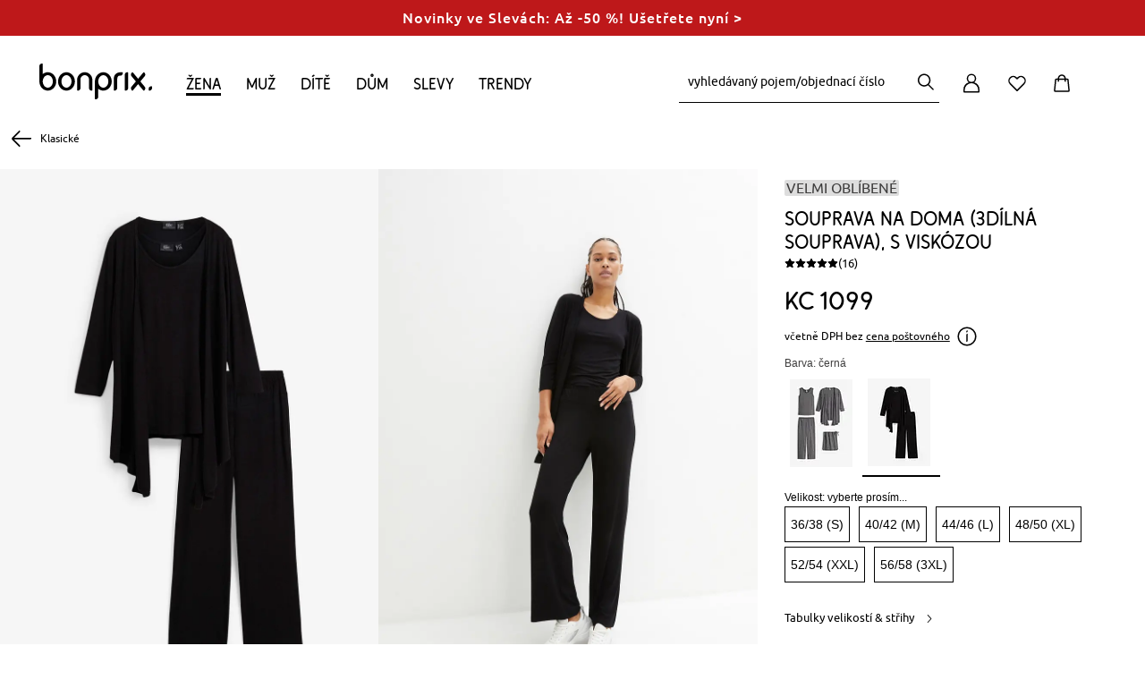

--- FILE ---
content_type: text/html;charset=UTF-8
request_url: https://www.bonprix.cz/produkt/top-3-4-bunda-kalhoty-3dilna-souprava-s-udritelnou-viskozou-erna-904409/
body_size: 104329
content:
<!DOCTYPE html>
<html lang="cs-CZ" prefix="og: http://ogp.me/ns# fb: http://ogp.me/ns/fb#" xmlns="http://www.w3.org/1999/xhtml">
<head>
    <meta charset="utf-8"/>

    <style>
article,aside,details,figcaption,figure,footer,header,hgroup,main,nav,section,summary{display:block}audio,canvas,video{display:inline-block}audio:not([controls]){display:none;height:0}[hidden],template{display:none}html{font-family:sans-serif;-ms-text-size-adjust:100%;-webkit-text-size-adjust:100%}body{margin:0;-webkit-font-smoothing:antialiased;-moz-osx-font-smoothing:grayscale}a{background:transparent}a:focus-visible{outline:2px solid #000}a:active,a:hover{outline:0}h1{font-size:2em;margin:.67em 0}abbr[title]{border-bottom:1px dotted}dfn{font-style:italic}hr{box-sizing:content-box;height:0}taconite{display:none}mark{background:#ff0;color:#000}code,kbd,pre,samp{font-family:monospace,serif;font-size:1em}pre{white-space:pre-wrap}q{quotes:"\201C" "\201D" "\2018" "\2019"}small{font-size:80%}sub,sup{font-size:75%;line-height:0;position:relative;vertical-align:baseline}sup{top:-.5em}sub{bottom:-.25em}img{border:0}svg:not(:root){overflow:hidden}figure{margin:0}fieldset{border:1px solid silver;margin:0 2px;padding:.35em .625em .75em}legend{border:0;padding:0}button,input,select,textarea{font-family:inherit;font-size:100%;margin:0}button,input{line-height:normal}button,select{text-transform:none}button,html input[type=button],input[type=reset],input[type=submit]{-webkit-appearance:button;cursor:pointer}button[disabled],html input[disabled]{cursor:default}input[type=checkbox],input[type=radio]{box-sizing:border-box;padding:0}input[type=search]{-webkit-appearance:textfield;box-sizing:content-box}input[type=search]::-webkit-search-cancel-button,input[type=search]::-webkit-search-decoration{-webkit-appearance:none}button::-moz-focus-inner,input::-moz-focus-inner{border:0;padding:0}textarea{overflow:auto;vertical-align:top}table{border-collapse:collapse;border-spacing:0}i{display:block}[tabindex]:focus-visible,input:focus-visible,select:focus-visible,textarea:focus-visible{outline:2px solid #000}button:focus-visible{outline-offset:1px;outline:2px solid #000}a,body,br,dd,div,dl,dt,em,fieldset,form,h1,h2,h3,h4,h5,h6,html,li,ol,p,span,strong,table,tbody,td,tfoot,th,thead,ul{margin:0;padding:0}li{vertical-align:text-top}a,span.encoded-link{color:#000;text-decoration:none;cursor:pointer}a:hover,span.encoded-link:hover{text-decoration:underline}a.anker{font-size:0;line-height:0}img{border-width:0}button,input,select,textarea{margin:0;font-size:11px}input.checkbox,input.radio{line-height:16px}td,th{vertical-align:top}b,strong,th{font-weight:700}em,i{font-style:italic}small{font-size:.9em}html{font-size:11px}body,html{min-width:100%;min-height:100%}body{font-size:100.01%;font-family:BP-Font200,sans-serif;text-align:left;color:#000}.clearfix:after{content:".";display:block;height:0;clear:both;visibility:hidden;font-size:0;line-height:0}.clearfix{display:block}br.clear{clear:both;font-size:0;line-height:0;text-indent:-10000px;font-family:sans-serif;height:0}.column-1{width:60px}.column-1,.column-2{margin:0 10px;float:left}.column-2{width:140px}.column-3{width:220px}.column-3,.column-4{margin:0 10px;float:left}.column-4{width:300px}.column-5{width:380px}.column-5,.column-6{margin:0 10px;float:left}.column-6{width:460px}.column-7{width:540px}.column-7,.column-8{margin:0 10px;float:left}.column-8{width:620px}.column-9{width:700px}.column-9,.column-10{margin:0 10px;float:left}.column-10{width:780px}.column-11{width:860px}.column-11,.column-12{margin:0 10px;float:left}.column-12{width:940px}.column-cont.column-1{width:80px;margin-left:0;margin-right:0}.column-cont.column-2{width:160px;margin-left:0;margin-right:0}.column-cont.column-3{width:240px;margin-left:0;margin-right:0}.column-cont.column-4{width:320px;margin-left:0;margin-right:0}.column-cont.column-5{width:400px;margin-left:0;margin-right:0}.column-cont.column-6{width:480px;margin-left:0;margin-right:0}.column-cont.column-7{width:560px;margin-left:0;margin-right:0}.column-cont.column-8{width:640px;margin-left:0;margin-right:0}.column-cont.column-9{width:720px;margin-left:0;margin-right:0}.column-cont.column-10{width:800px;margin-left:0;margin-right:0}.column-cont.column-11{width:880px;margin-left:0;margin-right:0}.column-cont.column-12{width:960px;margin-left:0;margin-right:0}.column-offset-left-1{margin-left:90px}.column-offset-left-2{margin-left:170px}.column-offset-left-3{margin-left:250px}.column-offset-left-4{margin-left:330px}.column-offset-left-5{margin-left:410px}.column-offset-left-6{margin-left:490px}.column-offset-left-7{margin-left:570px}.column-offset-left-8{margin-left:650px}.column-offset-left-9{margin-left:730px}.column-offset-left-10{margin-left:810px}.column-offset-left-11{margin-left:890px}.column-offset-left-12{margin-left:970px}.column-offset-right-1{margin-right:90px}.column-offset-right-2{margin-right:170px}.column-offset-right-3{margin-right:250px}.column-offset-right-4{margin-right:330px}.column-offset-right-5{margin-right:410px}.column-offset-right-6{margin-right:490px}.column-offset-right-7{margin-right:570px}.column-offset-right-8{margin-right:650px}.column-offset-right-9{margin-right:730px}.column-offset-right-10{margin-right:810px}.column-offset-right-11{margin-right:890px}.column-offset-right-12{margin-right:970px}.column-cont.column-offset-left-1{margin-left:100px}.column-cont.column-offset-left-2{margin-left:180px}.column-cont.column-offset-left-3{margin-left:260px}.column-cont.column-offset-left-4{margin-left:340px}.column-cont.column-offset-left-5{margin-left:420px}.column-cont.column-offset-left-6{margin-left:500px}.column-cont.column-offset-left-7{margin-left:580px}.column-cont.column-offset-left-8{margin-left:660px}.column-cont.column-offset-left-9{margin-left:740px}.column-cont.column-offset-left-10{margin-left:820px}.column-cont.column-offset-left-11{margin-left:900px}.column-cont.column-offset-left-12{margin-left:980px}.centered{text-align:center}.bp-red{color:#d21929}.c-applegreen{color:#529b39}.c-green{color:#2caa99}.h1{font-size:25px;line-height:30px}.h2{font-size:22px;line-height:28px}.h3{font-size:18px}.h3,.h4{font-family:BP-Font200,sans-serif;font-weight:400;letter-spacing:normal;line-height:25px}.h4{font-size:15px}.p{font-family:BP-Font200,sans-serif;font-weight:400;font-size:14px;line-height:25px}.p_15{font-size:15px;line-height:24px}.p_13{font-size:13px;line-height:20px}.p_12{font-size:12px}.p_11,.p_12{line-height:18px}.p_11{font-size:11px}.m-t-10{margin-top:10px}.m-l-10{margin-left:10px}.m-r-10{margin-right:10px}.m-b-10{margin-bottom:10px}.m-t-20{margin-top:20px}.m-l-20{margin-left:20px}.m-r-20{margin-right:20px}.m-b-20{margin-bottom:20px}.m-t-30{margin-top:30px}.m-l-30{margin-left:30px}.m-r-30{margin-right:30px}.m-b-30{margin-bottom:30px}.m-t-40{margin-top:40px}.m-l-40{margin-left:40px}.m-r-40{margin-right:40px}.m-b-40{margin-bottom:40px}.m-t-50{margin-top:50px}.m-l-50{margin-left:50px}.m-r-50{margin-right:50px}.m-b-50{margin-bottom:50px}.m-t-60{margin-top:60px}.m-l-60{margin-left:60px}.m-r-60{margin-right:60px}.m-b-60{margin-bottom:60px}.product-teaser-image{min-height:174px}input.text-input,select.text-input,textarea{font-size:11px;line-height:14px;font-family:BP-Font200,sans-serif;margin:1px;padding:3px 1px 2px;border-width:1px;border-style:solid;border-top-color:#848484;border-left-color:#c1c1c1;border-right-color:#c1c1c1;border-bottom-color:#e1e1e1;text-indent:0;background-position:0 0;background-repeat:repeat-x;background-color:#fff;background-image:none}input.disabled{border:0;color:#000;background-image:none}input.error-field{background-color:#fae5e5 !important}#outer{text-align:left;margin:0 auto;width:980px}.text-bubble{border:6px solid #f5f5f4 !important;font-size:13px;line-height:18px;font-weight:700;color:#000;padding:11px;width:193px;box-shadow:0 3px 5px rgba(119,119,119,0.9)}.text-bubble,.text-bubble:before{background:#fff;position:absolute}body:not(.refresh) .text-bubble:before{border-bottom:6px solid #f5f5f4;border-right:6px solid #f5f5f4;bottom:-12px;content:" ";display:block;height:10px;left:43px;width:10px;box-shadow:4px 4px 3px rgba(150,150,150,0.8);transform:rotate(45deg)}.text-bubble.right:before{left:unset;right:21px}.availability-popout-order-item-value{overflow:hidden;display:inline-block;text-overflow:ellipsis;max-width:166px;vertical-align:top}.text-bubble-bottom{background:#fff;border:6px solid #f5f5f4;font-size:12px;font-weight:700;color:#000;padding:11px;z-index:101;position:absolute;width:166px;box-shadow:0 5px 11px rgba(119,119,119,0.9)}.text-bubble-bottom:before{border-top:6px solid #f5f5f4;border-left:6px solid #f5f5f4;top:-12px;content:" ";display:block;height:10px;left:20%;position:absolute;background:#fff;width:10px;box-shadow:-1px -1px 1px rgba(150,150,150,0.2);transform:rotate(45deg)}.text-bubble-bottom.text-bubble-alt-layout:after,.text-bubble-bottom.text-bubble-alt-layout:before{display:none}.text-bubble-bottom-pos1:before{left:7px !important}.text-bubble-bottom-pos2:before{left:37px !important}.text-bubble-bottom-pos3:before{left:67px !important}.text-bubble-bottom-pos4:before{left:97px !important}.text-bubble-bottom-pos5:before{left:127px !important}.text-bubble-bottom-pos6:before{left:157px !important}.text-bubble-bottom-pos7:before{left:187px !important}.text-bubble-bottom-pos8:before{left:217px !important}.text-bubble-bottom-pos9:before{left:247px !important}.text-bubble-bottom-pos1-b:before{left:22px !important}.text-bubble-bottom-pos2-b:before{left:52px !important}.text-bubble-bottom-pos3-b:before{left:82px !important}.text-bubble-bottom-pos4-b:before{left:112px !important}.text-bubble-bottom-pos5-b:before{left:142px !important}.text-bubble-bottom-pos6-b:before{left:172px !important}.text-bubble-bottom-pos7-b:before{left:202px !important}.text-bubble-bottom-pos8-b:before{left:232px !important}.text-bubble-bottom-pos9-b:before{left:262px !important}.content-bubble.content-bubble--top:before{border-bottom:6px solid #f5f5f4;border-right:6px solid #f5f5f4;bottom:-12px;content:" ";display:block;height:10px;left:20%;position:absolute;background:#fff;width:10px;box-shadow:4px 4px 3px rgba(150,150,150,0.8);transform:rotate(45deg)}.content-bubble{background:#fff;border:6px solid #f5f5f4;font-size:13px;line-height:18px;font-weight:700;color:#000;padding:0;position:absolute;box-shadow:0 3px 5px rgba(119,119,119,0.9)}.content-bubble.content-bubble--side-left{background:#fff;border:1px solid #aaa;border-right:0 solid #000;padding:5px 15px;box-sizing:border-box;font-size:13px;line-height:25px;font-weight:400;text-align:center;min-width:180px;margin-right:20px;z-index:5;box-shadow:none}.content-bubble.content-bubble--side-left:before{content:"";left:100%;border-top:10px solid transparent;border-bottom:10px solid transparent;border-left:10px solid #000;position:absolute;border-right:0;top:50%;margin-left:5px;margin-top:-10px}.content-bubble.content-bubble--side-left:after{content:"";top:-1px;padding:1px 0;left:100%;width:5px;background-color:#000;height:100%;position:absolute}[data-controller=checkout] .ui-helper-hidden-accessible{display:none}[data-controller=checkout] .ui-menu{z-index:9999;position:absolute;list-style-type:none;background-color:#fff;border:1px solid #ccc;border-radius:0 0 4px 4px;border-top:0}[data-controller=checkout] .ui-menu-item{padding:6px;font-size:13px;line-height:17px}[data-controller=checkout] .ui-menu-item a{color:#000}[data-controller=checkout] .ui-menu-item .ui-state-focus{background-color:rgba(13,118,189,.15);color:#0d76bd;display:block;padding:5px;margin:-5px}[data-controller=checkout] .ui-menu-item:hover{cursor:pointer}[data-controller=checkout] .ui-menu-item:hover a{color:#0d76bd}[data-controller=checkout] .ui-menu-item:hover a:hover{text-decoration:none}input:-webkit-autofill{-webkit-box-shadow:0 0 0 1000px #fff inset !important}input::-ms-clear,input::-ms-reveal{display:none;height:0;width:0}.skip-navi{padding:6px;position:absolute;top:-40px;left:0;color:#fff;background:#666;border-right:1px solid #fff;border-bottom:1px solid #fff;border-bottom-right-radius:8px;-webkit-transition:top .5s ease-out;transition:top .5s ease-out;z-index:100}.skip-navi:focus{position:absolute;left:0;top:0;outline-color:transparent;-webkit-transition:top .05s ease-in;transition:top .05s ease-in}.hidden{display:none}input.form-input-text{height:30px;padding:0 0 0 6px}input.form-input-text,textarea.form-input-textarea{border-radius:5px;border:1px solid #aaa;background-color:#f5f5f5;line-height:17px;font-size:14px;margin:6px 6px 6px 0;box-shadow:inset 0 2px 3px 0 #c8c8c8;display:inline-block;vertical-align:middle}textarea.form-input-textarea{padding:4px 0 4px 6px}textarea.form-input-focus{border-radius:5px;background-color:#fff;box-shadow:0 0 11px #78a2c8}textarea.form-input-error{border-radius:5px;border:1px solid #d21929;background-color:#fae5e5;box-shadow:inset 0 2px 3px #e88e8e}.form-input-prefix{font-weight:400;line-height:18px;font-size:14px;padding:5px 5px 5px 0;margin:10px 5px 0 0;display:inline-block;position:relative}.form-input-price-xs{width:42px}.form-input-text-xxs{width:26px}.form-input-text-xs{width:49px}.form-input-text-s{width:69px}.form-input-text-sm{width:98px}.form-input-text-sm.form-input-text--2017{width:81px}.form-input-text-smm{width:182px}.form-input-text-m{width:155px}.form-input-text-lm{width:173px;margin-right:6px}.form-input-text-l{width:241px}.form-input-text-xl{width:284px}.form-input-text-xxl{width:327px}.form-input-text-xxxl{width:413px}.form-input-text-full{margin:0;width:100%;box-sizing:border-box}input.form-input-focus{height:33px;border-radius:5px;background-color:#fff;box-shadow:0 0 11px #78a2c8}input.form-input-error{height:33px;border-radius:5px;border:1px solid #d21929;background-color:#fae5e5;box-shadow:inset 0 2px 3px #e88e8e}.form-input-error-message{color:#d21929;font-size:14px;margin-bottom:4px}.form-horizontal .form-input-error-message{margin-left:182px;padding-left:2px}.form-horizontal .form-input-error-message.no-margin{margin-left:0}.form-horizontal .form-input-error-message.no-padding{padding-left:0}.form-fieldset{border:0;padding:10px 0}.form-fieldset:last-of-type{border:0}.form-label,label.form-label.vertical{font-weight:400;line-height:18px;font-size:14px;padding-bottom:5px;padding-top:5px;margin-right:22px;text-align:left;display:block;position:relative}label.form-label.align-left{text-align:left}.form-horizontal .form-label-required-symbol{position:absolute;right:-10px;font-size:14px}.form-label-required-symbol.symbol-checkbox{top:8px;position:relative;right:10px;float:left}.required-checkbox{margin-left:-15px}.form-control-label{font-weight:400;line-height:14px;font-size:14px;padding-bottom:5px;padding-top:5px;padding-right:44px;text-align:left;display:inline-block;vertical-align:middle}.form-control-label.no-right-padding{padding-right:0}.form-control-label.payment-type-without-radio{padding-top:14px}.form-control-label-bold{font-weight:700;padding-right:0}.form-horizontal .form-label{width:160px;text-align:right;display:inline-block;vertical-align:top;margin-top:7px}.form-horizontal .form-label.label-left{width:auto}.form-horizontal .form-label.no-space-right,.no-space-right{margin-right:0}.form-horizontal .form-label-small{width:100px;text-align:right;display:inline-block;vertical-align:top;margin-top:10px;margin-right:22px;padding:5px 0}.form-horizontal .form-label-large{width:auto}.form-horizontal .form-control-label-small{padding-right:0}.form-inline .form-label{line-height:normal;display:inline-block;vertical-align:middle}.form-text,.form-text-error{font-weight:400;line-height:18px;font-size:14px;padding-bottom:5px;padding-top:5px;margin-top:10px;margin-right:22px;text-align:left;display:block;position:relative}.form-text-error{margin-top:0;color:#d21929}.form-horizontal .form-group{display:inline-block;vertical-align:top}.form-horizontal .form-group-middle{display:inline-block;vertical-align:middle}.form-horizontal .form-group.form-group-without-label{margin-left:184px}.form-element-description{display:inline-block;vertical-align:middle;height:28px;overflow:visible;width:266px}.form-element-group{display:inline-block;vertical-align:top}.form-input-date .form-input-text{margin-right:3px;padding:0 6px}.form-input-date-day,.form-input-date-month,.form-input-date-year{margin-right:3px !important}input.form-input-text,textarea.form-input-textarea{border-radius:4px;border:1px solid #ccc;background-color:#fff;line-height:17px;font-size:13px;box-shadow:0 0 0 0 #fff}input.form-input-text:hover,textarea.form-input-textarea:hover{border:1px solid #0d76bd}input.form-input-text:disabled,input.form-input-text:disabled:hover,textarea.form-input-textarea:disabled,textarea.form-input-textarea:disabled:hover{border:1px solid #e8e8e8}input[type=date]{font-size:14px;line-height:20px;color:#000;background-color:#fff;border:1px solid #ccc;border-radius:4px;height:40px;padding:0 9px;vertical-align:baseline;width:100% !important;margin-bottom:3px;text-align:left !important}input.form-input-error{border:1px solid #d21929;background-color:#fae5e5}textarea.form-input-error{border-radius:5px;border:1px solid #d21929;background-color:#fae5e5}span.form-input-hint{margin:0 10px 0 7px}.fullwidthNotfaceliftedBirthday{width:92px;text-align:center}.fullwidthNotfaceliftedBirthday:first-of-type{width:91px}.form-row.facelift:hover>label,.form-row.facelift:hover>span{color:#0d76bd}.form-row.facelift:hover>input{border-color:#0d76bd}.form-row.facelift.form-input-error>label{color:#d21929}.form-row.facelift.form-input-error>input{background-color:#ffdbd3;border-color:#d21929}.form-input-text.facelift{border:1px solid #ccc;height:38px !important;background-color:#fff;border-radius:4px !important;vertical-align:baseline;color:#000;box-shadow:none}article,aside,footer,header,nav,section{display:block}body{background-color:#fff;margin:0;padding:0;font-family:BP-Font200,sans-serif;font-size:13px;text-align:left}body.body-deprecated{background-color:#f5f5f5}body.refresh{background-color:#fff}#page-container{width:1001px;overflow:visible;margin:0 auto;position:relative}#page-container.refresh.productView{width:auto}#page-content-wrapper{margin-left:-11px;margin-right:-11px}#page-container.refresh #page-content-wrapper{margin-left:0;margin-right:0}#page-content-wrapper,header{background:#fff;position:relative}header{font-family:BP-Font200,sans-serif;z-index:1003}header #main-navigation{color:#fff;position:relative;padding:0;z-index:3;width:100%;margin:0 auto}footer{font-family:BP-Font200,sans-serif;background:#eceae3;font-size:12px}#content{margin-left:22px;margin-right:22px}#page-container.refresh #content{margin-left:0;margin-right:0}#content.layoutFix{margin-right:0}#content.account-area-layout-fix{margin:0;padding:0 26px}#cont{position:relative;z-index:100;background:transparent}.left-navi #cont{width:814px;clear:none;float:left;display:inline}.left-navi-187 #cont{width:781px;clear:none;float:left;display:inline}#cookie-required-warning{margin-left:22px;margin-right:22px;text-align:center}.tooltip-flyout{display:inline-block;vertical-align:bottom;box-shadow:0 0 10px -3px #333,inset -1px -1px 10px -3px #666;padding:11px;border-radius:5px;background-color:#fff}.no-boxshadow .tooltip-flyout{border:1px solid #666}#main-navigation .navigation-bar-item a:hover{text-decoration:none}#main-navigation .sub-navigation-layer .nav-layer-item a{color:#000}#main-navigation .sub-navigation-layer .nav-layer-item a:hover{color:#0d76bd;text-decoration:none}.benefit-communication-responsive{font-size:16px;box-sizing:border-box}.benefit-communication-responsive button,.benefit-communication-responsive input{font-size:16px}.benefit-communication-responsive input[type=text]{appearance:none}.benefit-communication-responsive a{display:inline-block}.benefit-communication-responsive a:hover{text-decoration:none}.benefit-communication-responsive .font-copy{vertical-align:baseline}.benefit-communication-responsive .footer-payment{height:auto}.benefit-communication-responsive .teaser-benefit-communication{height:25px;box-sizing:border-box}.benefit-communication-responsive .teaser-benefit-communication .teaser-content{height:25px;width:100%;max-width:1200px;padding-left:26px;padding-right:26px;box-sizing:border-box;margin-left:auto;left:0}.benefit-communication-responsive .teaser-benefit-communication .teaser-text{font-size:14px;line-height:20px;color:#000;text-align:center;letter-spacing:normal;padding:2px 0;margin:0}#main-navigation.navigation-responsive .navigation-bar.first-level{width:1148px;padding:0 26px;font-size:16px;line-height:24px;letter-spacing:normal}#main-navigation.navigation-responsive .navigation-bar.first-level .navigation-bar-item{margin:0}#main-navigation.navigation-responsive .navigation-bar.first-level .navigation-bar-item .navigation-bar-link{padding:3px 0;width:100%}#main-navigation.navigation-responsive .navigation-bar.first-level .current a:hover{text-decoration:underline}.grid-container{font-size:16px;max-width:1200px;box-sizing:border-box;margin:0 auto;z-index:4;position:relative}.grid-container.header-container{margin:0 0 0 auto}.grid-container.padding-horizontal-for-large{padding-left:26px;padding-right:26px}.grid-container button,.grid-container input{font-size:16px}.grid-container input[type=text]{appearance:none}.grid-container a{color:#000}.grid-container a:hover{text-decoration:underline}.grid-container .font-copy{vertical-align:baseline}.grid-container .footer-payment{height:auto}.grid-container *{box-sizing:border-box}.grid-container strong{font-family:BP-Font210,sans-serif;font-weight:400}.grid-container .cms-block.clearfix>*{box-sizing:content-box}.grid-container .font-copy.size-75{font-size:12px;line-height:18px}.grid-container .bold{font-weight:700}.grid-container .link{color:#000;font-size:14px;line-height:20px;text-decoration:none}.grid-container .link.state-50:hover,.grid-container .link.state-100{text-decoration:underline}.grid-container .link.state-100:hover{text-decoration-color:#a5a5a5}.grid-container .text-centered{text-align:center}.grid-container .text-right{text-align:right}.grid-container .bg-color-black100{background-color:#000}.grid-container .cr-year{font-family:BP-Font210,sans-serif;font-weight:400 !important}.grid-container .v-center{position:relative;display:block;top:50%;transform:translateY(-50%)}.grid-container .h-center{position:relative;display:block;left:50%;transform:translateX(-50%)}.grid-container .pos-relative{position:relative}.grid-container .h-center.v-center{transform:translate(-50%,-50%)}.grid-container .move-half-gutter-top{margin-top:-10px}.grid-container .move-gutter-top{margin-top:-20px}.grid-container .small-padding-top{padding-top:10px}.grid-container .medium-padding-top{padding-top:20px}.grid-container .large-padding-top{padding-top:30px}.grid-container .move-half-gutter-right{margin-right:-10px}.grid-container .move-gutter-right{margin-right:-20px}.grid-container .small-padding-right{padding-right:10px}.grid-container .medium-padding-right{padding-right:20px}.grid-container .large-padding-right{padding-right:30px}.grid-container .move-half-gutter-bottom{margin-bottom:-10px}.grid-container .move-gutter-bottom{margin-bottom:-20px}.grid-container .small-padding-bottom{padding-bottom:10px}.grid-container .medium-padding-bottom{padding-bottom:20px}.grid-container .large-padding-bottom{padding-bottom:30px}.grid-container .move-half-gutter-left{margin-left:34px}.grid-container .move-gutter-left{margin-left:-20px}.grid-container .small-padding-left{padding-left:10px}.grid-container .medium-padding-left{padding-left:20px}.grid-container .large-padding-left{padding-left:30px}.grid-container .grid-x{box-sizing:border-box}.grid-container .grid-x:after{content:"";display:table;clear:both}.grid-container .grid-x .cell{float:left;box-sizing:border-box}.grid-container .grid-x .cell.cell--non-float{float:none}.grid-container .grid-x .align-right>*{float:right}.grid-container .grid-x .align-right:after{content:"";display:table;clear:both}.grid-container .grid-x.grid-padding-x>.cell{padding-left:10px;padding-right:10px}.grid-container .grid-x.grid-padding-x .grid-padding-x{margin-left:-10px;margin-right:-10px}.grid-container .grid-x.grid-padding-y>.cell{padding-top:10px;padding-bottom:10px}.grid-container .grid-x.grid-padding-y .grid-padding-y{margin-top:-10px;margin-bottom:-10px}@media screen and (min-width:0){.grid-container .grid-x .large-1.cell{width:8.33333%}.grid-container .grid-x .large-offset-1{margin-left:8.33333%}.grid-container .grid-x .large-2.cell{width:16.66667%}.grid-container .grid-x .large-offset-2{margin-left:16.66667%}.grid-container .grid-x .large-3.cell{width:25%}.grid-container .grid-x .large-offset-3{margin-left:25%}.grid-container .grid-x .large-4.cell{width:33.33333%}body.refresh .grid-container .grid-x.responsive-site-header.refresh .large-4.cell{width:auto}.grid-container .grid-x .large-offset-4{margin-left:33.33333%}.grid-container .grid-x .large-5.cell{width:41.66667%}.grid-container .grid-x .large-offset-5{margin-left:41.66667%}body.refresh .grid-container .grid-x.responsive-site-header.refresh .large-offset-5{margin-left:0}.grid-container .grid-x .large-6.cell{width:50%}.grid-container .grid-x .large-offset-6{margin-left:50%}.grid-container .grid-x .large-7.cell{width:58.33333%}.grid-container .grid-x .large-offset-7{margin-left:58.33333%}.grid-container .grid-x .large-8.cell{width:66.66667%}.grid-container .grid-x .large-offset-8{margin-left:66.66667%}.grid-container .grid-x .large-9.cell{width:75%}.grid-container .grid-x .large-offset-9{margin-left:75%}.grid-container .grid-x .large-10.cell{width:83.33333%}.grid-container .grid-x .large-offset-10{margin-left:83.33333%}.grid-container .grid-x .large-11.cell{width:91.66667%}.grid-container .grid-x .large-offset-11{margin-left:91.66667%}.grid-container .grid-x .large-12.cell{width:100%}.grid-container .grid-x .large-offset-12{margin-left:100%}.grid-container .grid-x .large-offset-half-col{margin-left:4.16667%}}body.refresh .grid-container .grid-x.responsive-site-header.refresh .xlarge-1.cell.refresh{width:6%;min-width:50px}body.refresh .grid-container .grid-x.responsive-site-header.refresh .xlarge-offset-half-col{margin-left:3.16667%}@media screen and (max-width:1135px){body.refresh .grid-container .grid-x.responsive-site-header.refresh .xlarge-offset-half-col{margin-left:18%}body.refresh .grid-container .responsive-site-header.refresh{width:190px}}@media screen and (min-width:992px){.grid-container .grid-x .xlarge-1.cell{width:8.33333%}.grid-container .grid-x .xlarge-offset-1{margin-left:8.33333%}.grid-container .grid-x .xlarge-2.cell{width:16.66667%}.grid-container .grid-x .xlarge-offset-2{margin-left:16.66667%}.grid-container .grid-x .xlarge-3.cell{width:25%}.grid-container .grid-x .xlarge-offset-3{margin-left:25%}.grid-container .grid-x .xlarge-4.cell{width:33.33333%}.grid-container .grid-x .xlarge-offset-4{margin-left:33.33333%}.grid-container .grid-x .xlarge-5.cell{width:41.66667%}.grid-container .grid-x .xlarge-offset-5{margin-left:41.66667%}.grid-container .grid-x .xlarge-6.cell{width:50%}.grid-container .grid-x .xlarge-offset-6{margin-left:50%}.grid-container .grid-x .xlarge-7.cell{width:58.33333%}.grid-container .grid-x .xlarge-offset-7{margin-left:58.33333%}.grid-container .grid-x .xlarge-8.cell{width:66.66667%}.grid-container .grid-x .xlarge-offset-8{margin-left:66.66667%}.grid-container .grid-x .xlarge-9.cell{width:75%}.grid-container .grid-x .xlarge-offset-9{margin-left:75%}.grid-container .grid-x .xlarge-10.cell{width:83.33333%}.grid-container .grid-x .xlarge-offset-10{margin-left:83.33333%}.grid-container .grid-x .xlarge-11.cell{width:91.66667%}.grid-container .grid-x .xlarge-offset-11{margin-left:91.66667%}.grid-container .grid-x .xlarge-12.cell{width:100%}.grid-container .grid-x .xlarge-offset-12{margin-left:100%}}.grid-container .grid-x.grid-padding-x .offset-outer-top-off.offset-outer-top-off.offset-outer-top-off,.grid-container .grid-x.grid-padding-y .offset-outer-top-off.offset-outer-top-off.offset-outer-top-off{margin-top:0}.grid-container .grid-x.grid-padding-x .offset-inner-top-off.offset-inner-top-off.offset-inner-top-off,.grid-container .grid-x.grid-padding-y .offset-inner-top-off.offset-inner-top-off.offset-inner-top-off{padding-top:0}.grid-container .grid-x.grid-padding-x .offset-outer-right-off.offset-outer-right-off.offset-outer-right-off,.grid-container .grid-x.grid-padding-y .offset-outer-right-off.offset-outer-right-off.offset-outer-right-off{margin-right:0}.grid-container .grid-x.grid-padding-x .offset-inner-right-off.offset-inner-right-off.offset-inner-right-off,.grid-container .grid-x.grid-padding-y .offset-inner-right-off.offset-inner-right-off.offset-inner-right-off{padding-right:0}.grid-container .grid-x.grid-padding-x .offset-outer-bottom-off.offset-outer-bottom-off.offset-outer-bottom-off,.grid-container .grid-x.grid-padding-y .offset-outer-bottom-off.offset-outer-bottom-off.offset-outer-bottom-off{margin-bottom:0}.grid-container .grid-x.grid-padding-x .offset-inner-bottom-off.offset-inner-bottom-off.offset-inner-bottom-off,.grid-container .grid-x.grid-padding-y .offset-inner-bottom-off.offset-inner-bottom-off.offset-inner-bottom-off{padding-bottom:0}.grid-container .grid-x.grid-padding-x .offset-outer-left-off.offset-outer-left-off.offset-outer-left-off,.grid-container .grid-x.grid-padding-y .offset-outer-left-off.offset-outer-left-off.offset-outer-left-off{margin-left:0}.grid-container .grid-x.grid-padding-x .offset-inner-left-off.offset-inner-left-off.offset-inner-left-off,.grid-container .grid-x.grid-padding-y .offset-inner-left-off.offset-inner-left-off.offset-inner-left-off{padding-left:0}.grid-container .grid-x.grid-padding-x .contentbox-off,.grid-container .grid-x.grid-padding-y .contentbox-off{padding:0}.grid-container .grid-x.grid-padding-x .offset-outer-top-xsmall.offset-outer-top-xsmall.offset-outer-top-xsmall,.grid-container .grid-x.grid-padding-y .offset-outer-top-xsmall.offset-outer-top-xsmall.offset-outer-top-xsmall{margin-top:5px}.grid-container .grid-x.grid-padding-x .offset-inner-top-xsmall.offset-inner-top-xsmall.offset-inner-top-xsmall,.grid-container .grid-x.grid-padding-y .offset-inner-top-xsmall.offset-inner-top-xsmall.offset-inner-top-xsmall{padding-top:5px}.grid-container .grid-x.grid-padding-x .offset-outer-right-xsmall.offset-outer-right-xsmall.offset-outer-right-xsmall,.grid-container .grid-x.grid-padding-y .offset-outer-right-xsmall.offset-outer-right-xsmall.offset-outer-right-xsmall{margin-right:5px}.grid-container .grid-x.grid-padding-x .offset-inner-right-xsmall.offset-inner-right-xsmall.offset-inner-right-xsmall,.grid-container .grid-x.grid-padding-y .offset-inner-right-xsmall.offset-inner-right-xsmall.offset-inner-right-xsmall{padding-right:5px}.grid-container .grid-x.grid-padding-x .offset-outer-bottom-xsmall.offset-outer-bottom-xsmall.offset-outer-bottom-xsmall,.grid-container .grid-x.grid-padding-y .offset-outer-bottom-xsmall.offset-outer-bottom-xsmall.offset-outer-bottom-xsmall{margin-bottom:5px}.grid-container .grid-x.grid-padding-x .offset-inner-bottom-xsmall.offset-inner-bottom-xsmall.offset-inner-bottom-xsmall,.grid-container .grid-x.grid-padding-y .offset-inner-bottom-xsmall.offset-inner-bottom-xsmall.offset-inner-bottom-xsmall{padding-bottom:5px}.grid-container .grid-x.grid-padding-x .offset-outer-left-xsmall.offset-outer-left-xsmall.offset-outer-left-xsmall,.grid-container .grid-x.grid-padding-y .offset-outer-left-xsmall.offset-outer-left-xsmall.offset-outer-left-xsmall{margin-left:5px}.grid-container .grid-x.grid-padding-x .offset-inner-left-xsmall.offset-inner-left-xsmall.offset-inner-left-xsmall,.grid-container .grid-x.grid-padding-y .offset-inner-left-xsmall.offset-inner-left-xsmall.offset-inner-left-xsmall{padding-left:5px}.grid-container .grid-x.grid-padding-x .contentbox-xsmall,.grid-container .grid-x.grid-padding-y .contentbox-xsmall{padding:5px}.grid-container .grid-x.grid-padding-x .offset-outer-top-small.offset-outer-top-small.offset-outer-top-small,.grid-container .grid-x.grid-padding-y .offset-outer-top-small.offset-outer-top-small.offset-outer-top-small{margin-top:10px}.grid-container .grid-x.grid-padding-x .offset-inner-top-small.offset-inner-top-small.offset-inner-top-small,.grid-container .grid-x.grid-padding-y .offset-inner-top-small.offset-inner-top-small.offset-inner-top-small{padding-top:10px}.grid-container .grid-x.grid-padding-x .offset-outer-right-small.offset-outer-right-small.offset-outer-right-small,.grid-container .grid-x.grid-padding-y .offset-outer-right-small.offset-outer-right-small.offset-outer-right-small{margin-right:10px}.grid-container .grid-x.grid-padding-x .offset-inner-right-small.offset-inner-right-small.offset-inner-right-small,.grid-container .grid-x.grid-padding-y .offset-inner-right-small.offset-inner-right-small.offset-inner-right-small{padding-right:10px}.grid-container .grid-x.grid-padding-x .offset-outer-bottom-small.offset-outer-bottom-small.offset-outer-bottom-small,.grid-container .grid-x.grid-padding-y .offset-outer-bottom-small.offset-outer-bottom-small.offset-outer-bottom-small{margin-bottom:10px}.grid-container .grid-x.grid-padding-x .offset-inner-bottom-small.offset-inner-bottom-small.offset-inner-bottom-small,.grid-container .grid-x.grid-padding-y .offset-inner-bottom-small.offset-inner-bottom-small.offset-inner-bottom-small{padding-bottom:10px}.grid-container .grid-x.grid-padding-x .offset-outer-left-small.offset-outer-left-small.offset-outer-left-small,.grid-container .grid-x.grid-padding-y .offset-outer-left-small.offset-outer-left-small.offset-outer-left-small{margin-left:10px}.grid-container .grid-x.grid-padding-x .offset-inner-left-small.offset-inner-left-small.offset-inner-left-small,.grid-container .grid-x.grid-padding-y .offset-inner-left-small.offset-inner-left-small.offset-inner-left-small{padding-left:10px}.grid-container .grid-x.grid-padding-x .contentbox-small,.grid-container .grid-x.grid-padding-y .contentbox-small{padding:10px}.grid-container .grid-x.grid-padding-x .offset-outer-top-medium.offset-outer-top-medium.offset-outer-top-medium,.grid-container .grid-x.grid-padding-y .offset-outer-top-medium.offset-outer-top-medium.offset-outer-top-medium{margin-top:15px}.grid-container .grid-x.grid-padding-x .offset-inner-top-medium.offset-inner-top-medium.offset-inner-top-medium,.grid-container .grid-x.grid-padding-y .offset-inner-top-medium.offset-inner-top-medium.offset-inner-top-medium{padding-top:15px}.grid-container .grid-x.grid-padding-x .offset-outer-right-medium.offset-outer-right-medium.offset-outer-right-medium,.grid-container .grid-x.grid-padding-y .offset-outer-right-medium.offset-outer-right-medium.offset-outer-right-medium{margin-right:15px}.grid-container .grid-x.grid-padding-x .offset-inner-right-medium.offset-inner-right-medium.offset-inner-right-medium,.grid-container .grid-x.grid-padding-y .offset-inner-right-medium.offset-inner-right-medium.offset-inner-right-medium{padding-right:15px}.grid-container .grid-x.grid-padding-x .offset-outer-bottom-medium.offset-outer-bottom-medium.offset-outer-bottom-medium,.grid-container .grid-x.grid-padding-y .offset-outer-bottom-medium.offset-outer-bottom-medium.offset-outer-bottom-medium{margin-bottom:15px}.grid-container .grid-x.grid-padding-x .offset-inner-bottom-medium.offset-inner-bottom-medium.offset-inner-bottom-medium,.grid-container .grid-x.grid-padding-y .offset-inner-bottom-medium.offset-inner-bottom-medium.offset-inner-bottom-medium{padding-bottom:15px}.grid-container .grid-x.grid-padding-x .offset-outer-left-medium.offset-outer-left-medium.offset-outer-left-medium,.grid-container .grid-x.grid-padding-y .offset-outer-left-medium.offset-outer-left-medium.offset-outer-left-medium{margin-left:15px}.grid-container .grid-x.grid-padding-x .offset-inner-left-medium.offset-inner-left-medium.offset-inner-left-medium,.grid-container .grid-x.grid-padding-y .offset-inner-left-medium.offset-inner-left-medium.offset-inner-left-medium{padding-left:15px}.grid-container .grid-x.grid-padding-x .contentbox-medium,.grid-container .grid-x.grid-padding-y .contentbox-medium{padding:15px}.grid-container .grid-x.grid-padding-x .offset-outer-top-large.offset-outer-top-large.offset-outer-top-large,.grid-container .grid-x.grid-padding-y .offset-outer-top-large.offset-outer-top-large.offset-outer-top-large{margin-top:20px}.grid-container .grid-x.grid-padding-x .offset-inner-top-large.offset-inner-top-large.offset-inner-top-large,.grid-container .grid-x.grid-padding-y .offset-inner-top-large.offset-inner-top-large.offset-inner-top-large{padding-top:20px}.grid-container .grid-x.grid-padding-x .offset-outer-right-large.offset-outer-right-large.offset-outer-right-large,.grid-container .grid-x.grid-padding-y .offset-outer-right-large.offset-outer-right-large.offset-outer-right-large{margin-right:20px}.grid-container .grid-x.grid-padding-x .offset-inner-right-large.offset-inner-right-large.offset-inner-right-large,.grid-container .grid-x.grid-padding-y .offset-inner-right-large.offset-inner-right-large.offset-inner-right-large{padding-right:20px}.grid-container .grid-x.grid-padding-x .offset-outer-bottom-large.offset-outer-bottom-large.offset-outer-bottom-large,.grid-container .grid-x.grid-padding-y .offset-outer-bottom-large.offset-outer-bottom-large.offset-outer-bottom-large{margin-bottom:20px}.grid-container .grid-x.grid-padding-x .offset-outer-bottom-large.offset-outer-bottom-large.offset-outer-bottom-large .quicklink-text{white-space:nowrap}.grid-container .grid-x.grid-padding-x .offset-inner-bottom-large.offset-inner-bottom-large.offset-inner-bottom-large,.grid-container .grid-x.grid-padding-y .offset-inner-bottom-large.offset-inner-bottom-large.offset-inner-bottom-large{padding-bottom:20px}.grid-container .grid-x.grid-padding-x .offset-outer-left-large.offset-outer-left-large.offset-outer-left-large,.grid-container .grid-x.grid-padding-y .offset-outer-left-large.offset-outer-left-large.offset-outer-left-large{margin-left:20px}.grid-container .grid-x.grid-padding-x .offset-inner-left-large.offset-inner-left-large.offset-inner-left-large,.grid-container .grid-x.grid-padding-y .offset-inner-left-large.offset-inner-left-large.offset-inner-left-large{padding-left:20px}.grid-container .grid-x.grid-padding-x .contentbox-large,.grid-container .grid-x.grid-padding-y .contentbox-large{padding:20px}.grid-container .grid-x.grid-padding-x .offset-outer-top-xlarge.offset-outer-top-xlarge.offset-outer-top-xlarge,.grid-container .grid-x.grid-padding-y .offset-outer-top-xlarge.offset-outer-top-xlarge.offset-outer-top-xlarge{margin-top:30px}.grid-container .grid-x.grid-padding-x .offset-inner-top-xlarge.offset-inner-top-xlarge.offset-inner-top-xlarge,.grid-container .grid-x.grid-padding-y .offset-inner-top-xlarge.offset-inner-top-xlarge.offset-inner-top-xlarge{padding-top:30px}.grid-container .grid-x.grid-padding-x .offset-outer-right-xlarge.offset-outer-right-xlarge.offset-outer-right-xlarge,.grid-container .grid-x.grid-padding-y .offset-outer-right-xlarge.offset-outer-right-xlarge.offset-outer-right-xlarge{margin-right:30px}.grid-container .grid-x.grid-padding-x .offset-inner-right-xlarge.offset-inner-right-xlarge.offset-inner-right-xlarge,.grid-container .grid-x.grid-padding-y .offset-inner-right-xlarge.offset-inner-right-xlarge.offset-inner-right-xlarge{padding-right:30px}.grid-container .grid-x.grid-padding-x .offset-outer-bottom-xlarge.offset-outer-bottom-xlarge.offset-outer-bottom-xlarge,.grid-container .grid-x.grid-padding-y .offset-outer-bottom-xlarge.offset-outer-bottom-xlarge.offset-outer-bottom-xlarge{margin-bottom:30px}.grid-container .grid-x.grid-padding-x .offset-inner-bottom-xlarge.offset-inner-bottom-xlarge.offset-inner-bottom-xlarge,.grid-container .grid-x.grid-padding-y .offset-inner-bottom-xlarge.offset-inner-bottom-xlarge.offset-inner-bottom-xlarge{padding-bottom:30px}.grid-container .grid-x.grid-padding-x .offset-outer-left-xlarge.offset-outer-left-xlarge.offset-outer-left-xlarge,.grid-container .grid-x.grid-padding-y .offset-outer-left-xlarge.offset-outer-left-xlarge.offset-outer-left-xlarge{margin-left:30px}.grid-container .grid-x.grid-padding-x .offset-inner-left-xlarge.offset-inner-left-xlarge.offset-inner-left-xlarge,.grid-container .grid-x.grid-padding-y .offset-inner-left-xlarge.offset-inner-left-xlarge.offset-inner-left-xlarge{padding-left:30px}.grid-container .grid-x.grid-padding-x .contentbox-xlarge,.grid-container .grid-x.grid-padding-y .contentbox-xlarge{padding:30px}.grid-container .grid-x.grid-padding-x .offset-outer-top-huge.offset-outer-top-huge.offset-outer-top-huge,.grid-container .grid-x.grid-padding-y .offset-outer-top-huge.offset-outer-top-huge.offset-outer-top-huge{margin-top:50px}.grid-container .grid-x.grid-padding-x .offset-inner-top-huge.offset-inner-top-huge.offset-inner-top-huge,.grid-container .grid-x.grid-padding-y .offset-inner-top-huge.offset-inner-top-huge.offset-inner-top-huge{padding-top:50px}.grid-container .grid-x.grid-padding-x .offset-outer-right-huge.offset-outer-right-huge.offset-outer-right-huge,.grid-container .grid-x.grid-padding-y .offset-outer-right-huge.offset-outer-right-huge.offset-outer-right-huge{margin-right:50px}.grid-container .grid-x.grid-padding-x .offset-inner-right-huge.offset-inner-right-huge.offset-inner-right-huge,.grid-container .grid-x.grid-padding-y .offset-inner-right-huge.offset-inner-right-huge.offset-inner-right-huge{padding-right:50px}.grid-container .grid-x.grid-padding-x .offset-outer-bottom-huge.offset-outer-bottom-huge.offset-outer-bottom-huge,.grid-container .grid-x.grid-padding-y .offset-outer-bottom-huge.offset-outer-bottom-huge.offset-outer-bottom-huge{margin-bottom:50px}.grid-container .grid-x.grid-padding-x .offset-inner-bottom-huge.offset-inner-bottom-huge.offset-inner-bottom-huge,.grid-container .grid-x.grid-padding-y .offset-inner-bottom-huge.offset-inner-bottom-huge.offset-inner-bottom-huge{padding-bottom:50px}.grid-container .grid-x.grid-padding-x .offset-outer-left-huge.offset-outer-left-huge.offset-outer-left-huge,.grid-container .grid-x.grid-padding-y .offset-outer-left-huge.offset-outer-left-huge.offset-outer-left-huge{margin-left:50px}.grid-container .grid-x.grid-padding-x .offset-inner-left-huge.offset-inner-left-huge.offset-inner-left-huge,.grid-container .grid-x.grid-padding-y .offset-inner-left-huge.offset-inner-left-huge.offset-inner-left-huge{padding-left:50px}.grid-container .grid-x.grid-padding-x .contentbox-huge,.grid-container .grid-x.grid-padding-y .contentbox-huge{padding:50px}.grid-container .search-form{width:100%}.grid-container .search-form .twitter-typeahead{width:100%;height:100%}.grid-container .search-form .search-input-wrapper{position:relative;right:-10px;margin-left:-20px}.grid-container .search-form .search-input-wrapper .search-label{font-size:14px;position:absolute;white-space:nowrap;left:10px;top:2px;color:#666}.grid-container .search-form.refresh .search-input-wrapper .search-label{font-size:14px;position:absolute;white-space:nowrap;left:10px;top:12px;color:#000}.grid-container .search-form .live-search-field,.grid-container .search-form .live-search-field.refresh{box-sizing:border-box;width:100%;background-color:transparent;border-top:0;border-right:0;border-bottom:1px solid #000;padding:18px 40px 9px 9px;height:44px;line-height:22px}.grid-container .search-form .live-search-field{border-left:1px solid #000}.grid-container .search-form .live-search-field.refresh{border-left:0}.grid-container .search-form .live-search-field::placeholder{font-size:14px;line-height:20px;color:#666}.grid-container .search-form .live-search-field:active,.grid-container .search-form .live-search-field:hover{border:1px solid #000}.grid-container .search-form.refresh .live-search-field.refresh:active,.grid-container .search-form.refresh .live-search-field.refresh:hover,.grid-container .search-form.refresh .live-search-field.refresh:focus-visible{border:0;border-bottom:1px solid #000;outline:0}.grid-container .search-form .search-button{position:absolute;right:5px;top:2px;width:40px;height:40px}.grid-container .search-form.active .live-search-field{border:1px solid #000}.grid-container .search-form.refresh.active .live-search-field{border:0;border-bottom:1px solid #000}.grid-container .search-form.error .live-search-field{background-color:#ffdbd3;border:1px solid #d21929}.grid-container .search-form.error.refresh .live-search-field{background-color:#FFF;border:0;border-bottom:1px solid #000}.grid-container .search-form.error .live-search-field::placeholder{color:#d21929}.grid-container:not(.full)>.grid-padding-x{margin-left:-10px;margin-right:-10px}.grid-container .myaccount-flyout{z-index:1;cursor:auto;position:absolute;top:72px;max-height:500px;width:200px;border:1px solid #aaa;border-top-width:5px;box-sizing:content-box;transition:max-height .4s ease,opacity 0 ease .3s;background-color:#fff;font-size:14px;line-height:20px;overflow:hidden}.svg-icon{width:32px;height:32px;fill:currentColor}.svg-icon.refresh{width:24px;height:24px;fill:currentColor}.live-search-button{background:0;border:0}.live-search-button.refresh{background:0;border:0;margin-left:50%}.live-search-button:hover{color:#0d76bd}.live-search-button.refresh:hover{color:#000}.grid-container .header-icon{display:block;position:relative;margin:6px auto 0}.grid-container .header-icon:hover{text-decoration:underline;text-decoration-color:#000}.grid-container .header-icon .icon-wrapper,.grid-container .header-icon .icon-wrapper.refresh{position:relative;width:40px;height:40px;padding:4px;margin:0 auto;display:block}.grid-container .header-icon .icon-wrapper{height:40px}.grid-container .header-icon .icon-wrapper.refresh{height:55px}.grid-container .header-icon .icon-text{text-align:center;display:block}.grid-container .header-icon .badge{position:absolute;min-width:18px;height:18px;border-radius:10px;font-size:12px;z-index:1}.grid-container .header-icon .badge.refresh{position:absolute;min-width:12px;height:12px;border-radius:10px;font-size:9px;z-index:1}.grid-container .header-icon .badge.empty{display:none}.grid-container .header-icon .badge.position-left-middle{top:50%;right:28px;transform:translateY(-50%)}.grid-container .header-icon .badge.position-left-middle.refresh{top:40%;right:25px}.grid-container .header-icon .badge.position-right-bottom{bottom:0;left:24px}.grid-container .header-icon .badge.position-right-bottom.refresh{top:30%;left:5px}.grid-container .header-icon .badge .badge-content{padding-left:4px;padding-right:4px;color:#fff;text-align:center}.grid-container .header-icon .badge.myaccount-badge{background-color:#529b39}.grid-container .header-icon .badge.myaccount-badge.refresh{background-color:#000}.grid-container .header-icon .badge.myaccount-badge .myaccount-badge-checked{background-image:url(/resources/images/sprites/responsive.png);background-position:0 0;background-repeat:no-repeat;width:12px;height:12px}@media screen and (max-width:991px){.grid-container .cell.header-cell.double-width-text .icon-text{position:relative;width:200%;left:-50%}}@media(-webkit-min-device-pixel-ratio:2),(min-device-pixel-ratio:2),(min-resolution:192dpi){.grid-container .header-icon .badge.myaccount-badge .myaccount-badge-checked{background-position:0 0;background-size:75px 3435.5px;background-image:url(/resources/images/sprites/responsive-2x.png)}}.grid-container.header-grid-responsive{padding-left:26px;padding-right:26px;height:105px}.grid-container.header-grid-responsive.refresh{padding-left:26px;padding-right:26px;height:50px;display:flex;align-items:flex-end;white-space:nowrap}.grid-container.header-grid-responsive .badge{width:auto;display:block}.grid-container .responsive-site-header{height:100%;padding-top:15px;padding-bottom:15px}.grid-container .responsive-site-header.refresh{height:100%;padding-top:0;width:495px}@media screen and (max-width:1240px){body.refresh .grid-container .responsive-site-header.refresh{margin-right:0}}.grid-container .responsive-site-header.refresh .spacer{flex:1 1 auto}.grid-container .cell.header-cell{height:100%}@media screen and (max-width:1240px){body.refresh .grid-container .cell.header-cell{width:46%}}@media screen and (max-width:1135px){body.refresh .grid-container .cell.header-cell{width:0}body.refresh .grid-container .grid-x.responsive-site-header.refresh .large-4.cell{width:0}body.refresh .twitter-typeahead,span.search-label,div.search-input-wrapper{display:none}body.refresh .grid-container .search-form .search-input-wrapper{margin-left:-10px}body.refresh .grid-container .search-form.refresh .search-input-wrapper .search-label{display:inline;color:#000;z-index:5;margin-left:0;left:-360px;width:400px;opacity:1}body.refresh .twitter-typeahead .tt-menu{left:-400px !important}}body.refresh .close-search-field{width:20px;height:20px;position:absolute;top:10px;left:-19px;z-index:6;display:none;cursor:pointer}.grid-container #bonprix_logo{display:flex;justify-content:center;margin-top:20px}.grid-container #bonprix_logo>a{outline-offset:3px}.grid-container #bonprix_logo .svg-logo{width:114px;display:inline-block}.grid-container .language-switch-container{float:right}.grid-container .language-switch-container.refresh{float:right;margin-top:-20px}.grid-container .language-switch-container:after{content:"";clear:both;display:table}.grid-container .language-switch-container .current-language{text-decoration:underline}.grid-container .language-switch-container .language-switch-divider{display:inline}.grid-container .language-switch-container .language-switch-divider:after{content:"|";margin-left:5px;margin-right:5px}#main-navigation{color:#000}#main-navigation .first-level-navigation-container,#main-navigation .second-level-navigation-container{width:100%;text-align:center;display:flex}#main-navigation .first-level-navigation-container{background:#666}#main-navigation .second-level-navigation-container{height:50px}#main-navigation .second-level-navigation-container.active{border-bottom:1px solid #ccc;height:49px}#main-navigation .second-level-navigation-container .navigation-bar .navigation-bar-item .navigation-bar-link{padding:0 15px;margin:0 -4px}#main-navigation .second-level-navigation-container .navigation-bar .navigation-bar-item:first-of-type{margin-left:-100px}#main-navigation .second-level-navigation-container .navigation-bar .navigation-bar-item:first-of-type .sub-navigation-layer{left:-75px}#main-navigation .second-level-navigation-container .navigation-bar .navigation-bar-item:last-of-type{margin-right:-100px}#main-navigation .navigation-bar{width:100%;margin:auto;padding:0 20px;font-size:15px;line-height:24px;height:30px;white-space:nowrap}#main-navigation .navigation-bar.hidden{display:none}#main-navigation .navigation-bar .navigation-bar-item{display:inline-block;list-style:none;position:relative;height:100%;padding:0;vertical-align:text-top;margin:0 -2px;white-space:normal}#main-navigation .navigation-bar .navigation-bar-item .sub-navigation-layer{display:none}#main-navigation .navigation-bar .navigation-bar-item .sub-navigation-layer.visible{display:block}#main-navigation .navigation-bar .navigation-bar-item.navigation-bar__sales-red{background-color:#d21929}#main-navigation .navigation-bar.first-level{letter-spacing:1px}#main-navigation .navigation-bar.first-level .navigation-bar-item{vertical-align:middle}#main-navigation .navigation-bar.first-level .navigation-bar-item .navigation-bar-link{color:#fff;padding:3px 50px;display:inline-block}#main-navigation .navigation-bar.first-level .navigation-bar-item.active a:hover{color:#0d76bd}#main-navigation .navigation-bar.first-level .navigation-bar-item.active .navigation-bar-link{background:#fff;color:#000}#main-navigation .navigation-bar.first-level .current a{text-decoration:underline}#main-navigation .navigation-bar.first-level .current a:hover{text-decoration:none}#main-navigation .navigation-bar.second-level{display:none;letter-spacing:1px;height:50px}#main-navigation .navigation-bar.second-level.active{display:block}#main-navigation .navigation-bar.second-level .navigation-bar-item{height:calc(100%+1px);margin-top:-4px;margin-bottom:0}#main-navigation .navigation-bar.second-level .navigation-bar-item .navigation-bar-link{color:#000;top:14px;position:relative;margin-right:0}#main-navigation .navigation-bar.second-level .navigation-bar-item .navigation-bar-link span{white-space:nowrap}#main-navigation .navigation-bar.second-level .navigation-bar-item .navigation-bar-link:hover{color:#0d76bd}#main-navigation .navigation-bar.second-level .navigation-bar-item .navigation-bar-link.current:hover{text-decoration:underline;color:#000}#main-navigation .navigation-bar.second-level .navigation-bar-item.active>a{text-decoration:underline}#main-navigation .navigation-bar.second-level .navigation-bar-item.active>a:hover{text-decoration:none}#main-navigation .navigation-bar.second-level .nav-layer-item.p_15{line-height:25px}#main-navigation .navigation-bar.second-level .nav-layer-item a.current{text-decoration:underline}#main-navigation .navigation-bar.second-level .nav-layer-item a.current:hover{text-decoration:none}.sub-navigation-layer{top:51px}.label-wrapper{position:relative}.second-level-navigation-container>ul li .sub-navigation-layer{margin-left:-16px}.second-level-navigation-container>ul li:first-child .sub-navigation-layer{margin-left:26.5px}.second-level-navigation-container>ul li:last-child .sub-navigation-layer{margin-left:-44px}.second-level-navigation-container>ul li .navigation-bar.second-level .navigation-bar-link{display:block}.navigation-bar-item .nav-layer-triangle{background-image:url(/resources/images/sprites/default2016.png);background-position:0 0;background-repeat:no-repeat;width:13px;height:10px;display:none;position:absolute;bottom:-16px;left:50%;transform:translateX(-50%)}.navigation-bar-item.layer-visible:hover .nav-layer-triangle{display:block}@media(-webkit-min-device-pixel-ratio:2),(min-device-pixel-ratio:2),(min-resolution:192dpi){.navigation-bar-item .nav-layer-triangle{background-position:0 0;background-size:110px 1467.5px;background-image:url(/resources/images/sprites/default2016-2x.png)}}#breadcrumb{z-index:5;position:relative;margin-top:20px;display:block}#breadcrumb svg{width:28px;height:28px}#breadcrumb .breadcrumb{display:flex;flex-flow:row;flex-wrap:nowrap;justify-content:center}#page-container.refresh #breadcrumb .breadcrumb{justify-content:flex-start;margin-left:10px}#breadcrumb .breadcrumb-element{color:#000;display:none;flex-shrink:0}#breadcrumb .breadcrumb-element.visible{display:flex;min-width:1px;max-width:80%}#breadcrumb .breadcrumb-element.visible a{display:flex;max-width:100%}#breadcrumb .breadcrumb-element.visible a span[itemprop=name]{white-space:nowrap;text-overflow:ellipsis;overflow:hidden}#breadcrumb .breadcrumb-element.visible a:hover{text-decoration:none;color:#0d76bd}#breadcrumb .breadcrumb-element.visible.last,#breadcrumb .breadcrumb-element.visible.last a{display:flex;flex-flow:row;flex-wrap:nowrap;flex-shrink:1000;max-width:100%}#page-container.refresh #breadcrumb .breadcrumb-element.visible.last,#breadcrumb .breadcrumb-element.visible.last a:hover{color:#000}.ubuntu #breadcrumb .breadcrumb-element.visible.last .current,.ubuntu #breadcrumb .breadcrumb-element.visible.last a .current{margin-top:-1px}#breadcrumb .breadcrumb-element.visible.last .current,#breadcrumb .breadcrumb-element.visible.last a .current,#breadcrumb .breadcrumb-element.visible.last a h1,#breadcrumb .breadcrumb-element.visible.last h1{font-family:BP-Font210,sans-serif;font-weight:400}.ubuntu #breadcrumb .breadcrumb-element.visible.last .current,.ubuntu #breadcrumb .breadcrumb-element.visible.last a .current,.ubuntu #breadcrumb .breadcrumb-element.visible.last a h1,.ubuntu #breadcrumb .breadcrumb-element.visible.last h1{font-size:15px}#breadcrumb .breadcrumb-element.visible.last .current,#breadcrumb .breadcrumb-element.visible.last a .current,#breadcrumb .breadcrumb-element.visible.last a h1,#breadcrumb .breadcrumb-element.visible.last a span[itemprop=name],#breadcrumb .breadcrumb-element.visible.last h1,#breadcrumb .breadcrumb-element.visible.last span[itemprop=name]{white-space:nowrap;text-overflow:ellipsis;display:block;overflow:hidden}#page-container.refresh #breadcrumb .breadcrumb-element.visible.last a .breadcrumb-element_name{margin:6px 0 0 7px;font-size:12px}#page-container.refresh #breadcrumb .breadcrumb-element.visible.last a .breadcrumb-element_name:hover{border-bottom:2px solid #000;color:#000}#breadcrumb .breadcrumb-element.visible.last .product-count,#breadcrumb .breadcrumb-element.visible.last a .product-count{padding-left:3px;flex-shrink:0}#breadcrumb span{vertical-align:top}#breadcrumb div>span[itemprop=title]{text-decoration:underline}#breadcrumb div a{font-size:12px;color:#000}#breadcrumb div a:hover{text-decoration:none;color:#0d76bd}#breadcrumb div strong{color:#369;font-size:11px}#breadcrumb div.left-navigation-info-head{float:left;display:inline;width:160px}#breadcrumb div.left-navigation-info-head span{padding-right:13px}#breadcrumb.account-area{padding:7px 10px;margin-top:10px}#breadcrumb.account-area a{float:none}#breadcrumb.account-area>div{display:inline-block}#breadcrumb.account-area>div:first-child .icon{display:none}#breadcrumb.account-area>div .icon{vertical-align:baseline}.left-navi-187 #breadcrumb div.left-navigation-info-head{width:187px}.breadcrumb-wrapper{display:flex;margin:20px 0}.breadcrumb-wrapper div.left-navigation-info-head{float:left;display:inline;width:140px;padding:10px;margin-right:11px}div.breadcrumb-wrapper div.left-navigation-info-head{padding:1px 10px 4px}.left-navi-187 .breadcrumb-wrapper div.left-navigation-info-head{width:167px}.breadcrumb-wrapper div.left-navigation-info-head span{padding-right:13px}.breadcrumb{display:inline}.breadcrumb-centered{display:inline-block}.breadcrumb-noncentered{float:left}.breadcrumb a{float:left;display:inline;color:#369;text-decoration:none}.breadcrumb a:hover{text-decoration:underline}.breadcrumb .separator{padding:0 5px;margin-top:-1px}#breadcrumb.search .icon{float:inherit}.breadcrumb,.breadcrumb-wrapper .breadcrumb h1,.breadcrumb-wrapper .breadcrumb span{font-family:BP-Font200,sans-serif;font-size:14px}#breadcrumb .separator.icon,.breadcrumb .separator.icon{background-image:url(/resources/images/sprites/navigation.png);background-position:0 0;background-repeat:no-repeat;width:16px;height:16px;margin:-2px 2px;padding:0;display:inline-block;flex-shrink:0}#breadcrumb div.left-navigation-info-head span,.breadcrumb-wrapper div.left-navigation-info-head span{background:url(/resources/images/allgemein/left_navigation_info_head_arrow.gif) no-repeat 100% 100%}.breadcrumb-wrapper-centered{justify-content:center}@media(-webkit-min-device-pixel-ratio:2),(min-device-pixel-ratio:2),(min-resolution:192dpi){#breadcrumb .separator.icon,.breadcrumb .separator.icon{background-position:0 0;background-size:20px 47.5px;background-image:url(/resources/images/sprites/navigation-2x.png)}}#header_search_bar #header_search_sorry{position:relative;height:25px;padding:5px;float:right;display:inline;color:#aaa}#header_search_bar form,#not_found_search form{position:relative;display:inline;float:left;background-color:#fff;width:338px;height:28px}#header_search_bar form label,#not_found_search form label{position:absolute;height:11px;line-height:11px;color:#666;width:272px;display:block;padding:10px;top:0;left:0;cursor:text;z-index:21}#header_search_bar form #header_live_search_field,#not_found_search form #header_live_search_field_2{height:28px;line-height:19px;width:330px;background:0;border:0;padding:0 0 0 10px;float:left;display:inline;z-index:20;position:relative;font-size:12px;color:#000}#header_search_bar form #header_live_search_field:hover{border-color:#0d76bd}.flat-2015 #header_search_bar form #header_live_search_field,.flat-2015 #not_found_search form #header_live_search_field_2{border-radius:4px;border:1px solid #aaa}.flat-2015 #header_search_bar form #header_live_search_field:focus-visible,.flat-2015 #header_search_bar form #header_live_search_field:hover,.flat-2015 #not_found_search form #header_live_search_field_2:focus-visible,.flat-2015 #not_found_search form #header_live_search_field_2:hover{border:1px solid #0d76bd}.flat-2015 #header_search_bar form #header_live_search_field:-moz-placeholder,.flat-2015 #header_search_bar form #header_live_search_field:-ms-input-placeholder,.flat-2015 #header_search_bar form #header_live_search_field::-moz-placeholder,.flat-2015 #header_search_bar form #header_live_search_field::-webkit-input-placeholder,.flat-2015 #not_found_search form #header_live_search_field_2:-moz-placeholder,.flat-2015 #not_found_search form #header_live_search_field_2:-ms-input-placeholder,.flat-2015 #not_found_search form #header_live_search_field_2::-moz-placeholder,.flat-2015 #not_found_search form #header_live_search_field_2::-webkit-input-placeholder{color:#666}#header_search_bar form button.live-search-button,#not_found_search form button.live-search-button{float:left;display:inline;font-size:0;text-indent:-10000px;border:0;padding:0;cursor:pointer;z-index:20;position:absolute;background-color:#fff;top:6px;right:4px;background-image:url(/resources/images/sprites/default2015.png);background-position:0 -611px;background-repeat:no-repeat;width:20px;height:20px}@media(-webkit-min-device-pixel-ratio:2),(min-device-pixel-ratio:2),(min-resolution:192dpi){#header_search_bar form button.live-search-button,#not_found_search form button.live-search-button{background-position:0 -460px;background-size:700px 3371px;background-image:url(/resources/images/sprites/default2015-2x.png)}}#header_search_bar:focus-visible form button.live-search-button,#header_search_bar:hover form button.live-search-button,#not_found_search:focus-visible form button.live-search-button,#not_found_search:hover form button.live-search-button{background-image:url(/resources/images/sprites/default2015.png);background-position:0 -716px;background-repeat:no-repeat;width:20px;height:20px}@media(-webkit-min-device-pixel-ratio:2),(min-device-pixel-ratio:2),(min-resolution:192dpi){#header_search_bar:focus-visible form button.live-search-button,#header_search_bar:hover form button.live-search-button,#not_found_search:focus-visible form button.live-search-button,#not_found_search:hover form button.live-search-button{background-position:0 -542.5px;background-size:700px 3371px;background-image:url(/resources/images/sprites/default2015-2x.png)}}#not_found_search{margin-bottom:20px;margin-top:20px}#banner{position:relative;overflow:hidden}#banner .banner-container{position:relative;float:right}.responsive .shop_banner.slim.no-background{overflow:visible}.responsive .fh_shop_banner.slim,.responsive .search_teaser.slim{height:264px;overflow:hidden}.responsive .shopbanner-gradient{width:250px;right:531px;background:transparent url(/resources/images/layouts/default2012/white-gradient.webp) repeat-y 0 0;position:absolute;height:100%;top:0;display:none}.responsive #banner{position:relative;overflow:hidden}.responsive #banner .banner-container{position:relative;float:right}.responsive #banner .shopbanner-gradient,.responsive .fh_shop_banner .shopbanner-gradient{width:20px;z-index:10;background:transparent url(/resources/images/layouts/default2012/white-gradient-small.webp) repeat-y 0 0;margin-right:-20px}.responsive .four_view .bundle-image img{width:100%;height:100%}.responsive .product-list-item .product-list-item-variants{width:100%}@media only screen and (min-width:768px) and (max-width:1280px) and (orientation:portrait){.responsive .four_view .product-list-item .product-list-item-variants{width:253px}.responsive .four_view .bundle-image{height:354px}.responsive .four_view .bundle:nth-child(3n+0){margin-right:0}.responsive .four_view .bundle{width:253px;height:542px;margin-right:11px}}@media screen and (min-width:1280px) and (max-width:1365px){.responsive #page-container{width:1219px}.responsive #page-container.five-items-per-row{width:1244px}.responsive #page-container.five-items-per-row header{width:1266px}.responsive #page-container header{width:1241px}.responsive .left-navi-187 #cont{width:999px}.responsive .four_view .bundle{width:241px}.responsive .four_view .bundle-image{height:331px}.responsive .four_view .articlevariants.carousel li .articlevariants-container{width:211px}.responsive .four_view .articlevariants.carousel li{width:241px}.responsive .text-bubble-bottom{width:219px}}@media screen and (min-width:1366px){.responsive #page-container{width:1355px}.responsive #page-container header{width:1377px}.responsive .left-navi-187 #cont{width:1135px}.responsive .four_view .bundle{width:275px}.responsive .four_view .bundle-image{height:379px}.responsive .four_view .articlevariants.carousel li .articlevariants-container{width:245px}.responsive .four_view .articlevariants.carousel li{width:275px}.responsive .text-bubble-bottom{width:253px}}#cookie-bar-2019{background:rgba(255,255,255,0.95);box-shadow:0 -2px 8px 0 rgba(0,0,0,.25);display:none;display:-ms-grid;grid-template-columns:36fr 2fr 35fr 1fr 7fr 6fr 36fr;grid-template-rows:20px auto 20px;color:#000;bottom:0;position:fixed;margin:0 auto !important;z-index:1500;padding:0;overflow:auto;width:100%;min-height:fit-content}#cookie-bar-2019.with-title{-ms-grid-columns:44fr 2fr 700px 2fr 44fr !important;-ms-grid-rows:15px auto 10px auto 45px 60px;grid-template-columns:36fr 2fr 35fr 2fr 36fr;grid-template-rows:15px auto 10px auto 45px 60px}#cookie-bar-2019.with-title.with-settings.with-long-text{-ms-grid-columns:auto !important;-ms-grid-rows:15px auto 10px auto 45px 60px;grid-template-columns:35fr;grid-template-rows:15px auto 10px auto 45px 60px}#cookie-bar-2019.with-title.with-long-text{-ms-grid-columns:auto !important;-ms-grid-rows:15px auto 10px auto 45px 15px;grid-template-columns:35fr;grid-template-rows:15px auto 10px auto 45px 15px}#cookie-bar-2019 .title{font-family:BP-Font300,sans-serif;font-size:22px;line-height:28px;color:#000;-ms-grid-column:3;-ms-grid-row:2;grid-column-start:3;grid-row-start:2;grid-row-end:2;letter-spacing:0}#cookie-bar-2019 .title .cookie-icon{background-image:url(/resources/images/svg/general/icon-cookie.svg);width:32px;height:32px;display:inline-block;position:relative;top:8px;margin-right:5px;background-repeat:no-repeat}#cookie-bar-2019.with-long-text .title{-ms-grid-column:1;grid-column-start:1}#cookie-bar-2019 .cookie-banner__headline{font-family:BP-Font300,sans-serif;font-size:22px;line-height:28px;color:#000;letter-spacing:0;margin-bottom:10px;margin-top:15px}#cookie-bar-2019 .cookie-banner__headline:first-of-type{margin-top:0}#cookie-bar-2019 .cookie-banner__headline .cookie-icon{background-image:url(/resources/images/svg/general/icon-cookie.svg);width:32px;height:32px;display:inline-block;position:relative;top:8px;margin-right:5px;background-repeat:no-repeat}#cookie-bar-2019 .bar-gap{min-width:20px;grid-column-start:4;grid-column-end:5}#cookie-bar-2019.with-long-text .bar-gap{grid-column-start:1;grid-column-end:2}#cookie-bar-2019 .bar-text{font-size:14px;line-height:20px;font-family:BP-Font200,sans-serif;color:#000;vertical-align:middle;text-align:left;-ms-grid-row:4;-ms-grid-column:3;grid-column-start:3;grid-column-end:4;grid-row-start:2;grid-row-end:3;min-width:700px}#cookie-bar-2019 .bar-text a{font-family:BP-Font200,sans-serif;cursor:pointer;color:#0d76bd}#cookie-bar-2019 .bar-text a:hover{text-decoration:underline}#cookie-bar-2019 .bar-text a.privacy-link,#cookie-bar-2019 .bar-text a.settings-link{position:relative;color:#000;font-size:inherit;line-height:inherit;cursor:pointer;text-decoration:underline}#cookie-bar-2019 .bar-text.with-title{grid-row-start:4;grid-row-end:4;text-align:center;margin-bottom:15px;width:100%}#cookie-bar-2019 .bar-text.after-button{-ms-grid-row:6;-ms-grid-row-span:1;grid-row-start:6;grid-row-end:6;text-align:center;padding-top:15px;width:100%}#cookie-bar-2019.with-long-text .bar-text{-ms-grid-column:1;grid-column-start:1;grid-column-end:2;overflow:auto;max-height:130px}#cookie-bar-2019.scrollable .bar-text{overflow:auto;max-height:130px}#cookie-bar-2019 .bar-button{cursor:pointer;text-align:center;text-decoration:none;font-family:BP-Font200,sans-serif;display:inline-block;-moz-appearance:none;border:0;box-sizing:border-box;font-size:14px;vertical-align:middle;margin:auto 0;-ms-grid-column:3;-ms-grid-row:5;grid-column-start:5;grid-column-end:5;grid-row-start:2;grid-row-end:3;background:#000;color:#fff;min-height:40px;min-width:140px;max-width:140px;line-height:0;height:40px !important;padding:0}#cookie-bar-2019 .bar-button--arrow-left:before{content:"<";font-family:BP-Iconfont;font-size:36px;display:inline-block;vertical-align:top;width:27px;height:20px;line-height:20px;margin-top:-3px;margin-left:-15px}#cookie-bar-2019 .bar-button--arrow-right:after{content:">";font-family:BP-Iconfont;font-size:32px;display:inline-block;vertical-align:top;width:22px;height:20px;line-height:20px;margin-top:0;margin-left:-3px}#cookie-bar-2019 .bar-button--full-width{width:100%}#cookie-bar-2019 .bar-button--disabled,#cookie-bar-2019 .bar-button--disabled:hover{background:#e8e8e8;color:#aaa;cursor:not-allowed}#cookie-bar-2019 .bar-button.with-title{grid-column-start:3;grid-column-end:3;grid-row-start:5;grid-row-end:5;margin:0 auto;min-width:254px;box-sizing:border-box}#cookie-bar-2019.with-long-text .button-bar,#cookie-bar-2019.with-settings .button-bar{-ms-grid-column:3;-ms-grid-row:5;grid-column-start:3;grid-column-end:3;grid-row-start:5;grid-row-end:5}#cookie-bar-2019.with-long-text .bar-button-small,#cookie-bar-2019.with-settings .bar-button-small{cursor:pointer;text-align:center;text-decoration:none;font-family:BP-Font200,sans-serif;display:inline-block;-moz-appearance:none;border:0;font-size:14px;vertical-align:middle;margin:auto 0;background:#000;color:#fff;min-height:40px;max-width:140px;line-height:0;height:40px !important;padding:0;min-width:155px;box-sizing:border-box}#cookie-bar-2019.with-long-text .bar-button-small--arrow-left:before,#cookie-bar-2019.with-settings .bar-button-small--arrow-left:before{content:"<";font-family:BP-Iconfont;font-size:36px;display:inline-block;vertical-align:top;width:27px;height:20px;line-height:20px;margin-top:-3px;margin-left:-15px}#cookie-bar-2019.with-long-text .bar-button-small--arrow-right:after,#cookie-bar-2019.with-settings .bar-button-small--arrow-right:after{content:">";font-family:BP-Iconfont;font-size:32px;display:inline-block;vertical-align:top;width:22px;height:20px;line-height:20px;margin-top:0;margin-left:-3px}#cookie-bar-2019.with-long-text .bar-button-small--full-width,#cookie-bar-2019.with-settings .bar-button-small--full-width{width:100%}#cookie-bar-2019.with-long-text .bar-button-small--disabled,#cookie-bar-2019.with-long-text .bar-button-small--disabled:hover,#cookie-bar-2019.with-settings .bar-button-small--disabled,#cookie-bar-2019.with-settings .bar-button-small--disabled:hover{background:#e8e8e8;color:#aaa;cursor:not-allowed}#cookie-bar-2019.with-long-text .bar-button-small.settings-button,#cookie-bar-2019.with-settings .bar-button-small.settings-button{cursor:pointer;text-align:center;text-decoration:none;font-family:BP-Font200,sans-serif;display:inline-block;-moz-appearance:none;box-sizing:border-box;font-size:14px;line-height:20px;background:#f5f5f5;color:#000;border:1px solid #aaa;min-height:40px;height:40px !important;margin-right:5px;padding:8px 20px 14px}#cookie-bar-2019.with-long-text .bar-button-small.settings-button--arrow-left:before,#cookie-bar-2019.with-settings .bar-button-small.settings-button--arrow-left:before{content:"<";font-family:BP-Iconfont;font-size:36px;display:inline-block;vertical-align:top;width:27px;height:20px;line-height:20px;margin-top:-3px;margin-left:-15px}#cookie-bar-2019.with-long-text .bar-button-small.settings-button--arrow-right:after,#cookie-bar-2019.with-settings .bar-button-small.settings-button--arrow-right:after{content:">";font-family:BP-Iconfont;font-size:32px;display:inline-block;vertical-align:top;width:22px;height:20px;line-height:20px;margin-top:0;margin-left:-3px}#cookie-bar-2019.with-long-text .bar-button-small.settings-button--full-width,#cookie-bar-2019.with-settings .bar-button-small.settings-button--full-width{width:100%}#cookie-bar-2019.with-long-text .bar-button-small.settings-button--disabled,#cookie-bar-2019.with-long-text .bar-button-small.settings-button--disabled:hover,#cookie-bar-2019.with-settings .bar-button-small.settings-button--disabled,#cookie-bar-2019.with-settings .bar-button-small.settings-button--disabled:hover{background:#e8e8e8;color:#aaa;cursor:not-allowed}#cookie-bar-2019.with-long-text .bar-button-small.settings-button:hover,#cookie-bar-2019.with-settings .bar-button-small.settings-button:hover{color:#0d76bd;border-color:#0d76bd;text-decoration:none}#cookie-bar-2019.with-long-text .bar-button-small.decline-button,#cookie-bar-2019.with-settings .bar-button-small.decline-button{cursor:pointer;text-align:center;text-decoration:none;font-family:BP-Font200,sans-serif;display:inline-block;-moz-appearance:none;border:0;box-sizing:border-box;font-size:14px;line-height:20px;background:#000;color:#fff;min-height:40px;height:40px !important;margin-right:5px;padding:8px 20px 15px}#cookie-bar-2019.with-long-text .bar-button-small.decline-button--arrow-left:before,#cookie-bar-2019.with-settings .bar-button-small.decline-button--arrow-left:before{content:"<";font-family:BP-Iconfont;font-size:36px;display:inline-block;vertical-align:top;width:27px;height:20px;line-height:20px;margin-top:-3px;margin-left:-15px}#cookie-bar-2019.with-long-text .bar-button-small.decline-button--arrow-right:after,#cookie-bar-2019.with-settings .bar-button-small.decline-button--arrow-right:after{content:">";font-family:BP-Iconfont;font-size:32px;display:inline-block;vertical-align:top;width:22px;height:20px;line-height:20px;margin-top:0;margin-left:-3px}#cookie-bar-2019.with-long-text .bar-button-small.decline-button--full-width,#cookie-bar-2019.with-settings .bar-button-small.decline-button--full-width{width:100%}#cookie-bar-2019.with-long-text .bar-button-small.decline-button--disabled,#cookie-bar-2019.with-long-text .bar-button-small.decline-button--disabled:hover,#cookie-bar-2019.with-settings .bar-button-small.decline-button--disabled,#cookie-bar-2019.with-settings .bar-button-small.decline-button--disabled:hover{background:#e8e8e8;color:#aaa;cursor:not-allowed}#cookie-bar-2019.with-long-text .bar-button-small.decline-button:hover,#cookie-bar-2019.with-settings .bar-button-small.decline-button:hover{background-color:#a5a5a5;color:#000;text-decoration:none}#cookie-bar-2019.with-long-text .bar-button-small.submit-button,#cookie-bar-2019.with-settings .bar-button-small.submit-button{margin-left:5px}#cookie-bar-2019.with-long-text .bar-button-small.submit-button:hover,#cookie-bar-2019.with-settings .bar-button-small.submit-button:hover{background-color:#a5a5a5;color:#000}#cookie-bar-2019.with-long-text .button-bar{-ms-grid-column:1;grid-column-start:1;grid-column-end:2}.link50{font-family:BP-Font200,sans-serif;cursor:pointer}.link50:hover,.link100{color:#0d76bd}.link100{font-family:BP-Font200,sans-serif;cursor:pointer}.link100:hover,.link150{text-decoration:underline}.link150{font-family:BP-Font200,sans-serif;cursor:pointer}.link150:hover{color:#0d76bd}.link--prev{position:relative}.link--prev:before{margin-left:-8px;content:"<";font-family:BP-Iconfont,sans-serif;width:24px;display:inline-block;font-size:28px;vertical-align:middle}.link--next:after{content:">"}.grid-margin-left{display:flex}.grid-margin-left--one{margin-left:66px}.grid-margin-left--one--without-gap{margin-left:56px}.grid-margin-left--two{margin-left:132px}.grid-margin-left--two--without-gap{margin-left:122px}.grid-margin-left--three{margin-left:198px}.grid-margin-left--three--without-gap{margin-left:188px}.grid-margin-left--four{margin-left:264px}.grid-margin-left--four--without-gap{margin-left:254px}.grid-margin-left--five{margin-left:330px}.grid-margin-left--five--without-gap{margin-left:320px}.grid-margin-left--six{margin-left:396px}.grid-margin-left--six--without-gap{margin-left:386px}.grid-margin-left--seven{margin-left:462px}.grid-margin-left--seven--without-gap{margin-left:452px}.grid-margin-left--eight{margin-left:528px}.grid-margin-left--eight--without-gap{margin-left:518px}.grid-margin-left--nine{margin-left:594px}.grid-margin-left--nine--without-gap{margin-left:584px}.grid-margin-left--ten{margin-left:660px}.grid-margin-left--ten--without-gap{margin-left:650px}.grid-margin-left--eleven{margin-left:726px}.grid-margin-left--eleven--without-gap{margin-left:716px}.grid-margin-left--twelve{margin-left:792px}.grid-margin-left--twelve--without-gap{margin-left:782px}.grid-margin-left--thirteen{margin-left:858px}.grid-margin-left--thirteen--without-gap{margin-left:848px}.grid-margin-left--fourteen{margin-left:924px}.grid-margin-left--fourteen--without-gap{margin-left:914px}.grid-margin-left--fifteen{margin-left:990px}.grid-margin-left--fifteen--without-gap{margin-left:980px}.fifteen-column-grid{display:flex}.fifteen-column-grid--one,.fifteen-column-grid--one--with-gap{width:56px;padding-left:0;padding-right:0}.fifteen-column-grid--two,.fifteen-column-grid--two--with-gap{width:122px;padding-left:0;padding-right:0}.fifteen-column-grid--three,.fifteen-column-grid--three--with-gap{width:188px;padding-left:0;padding-right:0}.fifteen-column-grid--four,.fifteen-column-grid--four--with-gap{width:254px;padding-left:0;padding-right:0}.fifteen-column-grid--five,.fifteen-column-grid--five--with-gap{width:320px;padding-left:0;padding-right:0}.fifteen-column-grid--six,.fifteen-column-grid--six--with-gap{width:386px;padding-left:0;padding-right:0}.fifteen-column-grid--seven,.fifteen-column-grid--seven--with-gap{width:452px;padding-left:0;padding-right:0}.fifteen-column-grid--eight,.fifteen-column-grid--eight--with-gap{width:518px;padding-left:0;padding-right:0}.fifteen-column-grid--nine,.fifteen-column-grid--nine--with-gap{width:584px;padding-left:0;padding-right:0}.fifteen-column-grid--ten,.fifteen-column-grid--ten--with-gap{width:650px;padding-left:0;padding-right:0}.fifteen-column-grid--eleven,.fifteen-column-grid--eleven--with-gap{width:716px;padding-left:0;padding-right:0}.fifteen-column-grid--twelve,.fifteen-column-grid--twelve--with-gap{width:782px;padding-left:0;padding-right:0}.fifteen-column-grid--thirteen,.fifteen-column-grid--thirteen--with-gap{width:848px;padding-left:0;padding-right:0}.fifteen-column-grid--fourteen,.fifteen-column-grid--fourteen--with-gap{width:914px;padding-left:0;padding-right:0}.fifteen-column-grid--fifteen,.fifteen-column-grid--fifteen--with-gap{width:980px;padding-left:0;padding-right:0}.banner{background-color:#e8e8e8;width:100%;height:auto;padding-top:20px;padding-bottom:20px;text-align:center}.banner.banner--large{padding-top:70px;padding-bottom:70px}.banner .banner-headline{font-family:BP-Font300,sans-serif;letter-spacing:1px;font-size:22px;line-height:28px;color:#000;margin-bottom:10px}.banner .banner-link,.banner .banner-text{font-size:14px;line-height:20px;font-family:BP-Font200,sans-serif;color:#000}.banner .banner-link a,.banner .banner-text a{font-family:BP-Font200,sans-serif;color:#0d76bd;cursor:pointer}.banner .banner-link a:hover,.banner .banner-text a:hover{text-decoration:underline}.banner .banner-link{margin-top:15px}.banner .banner-button{margin-top:20px;margin-bottom:20px}.banner .banner-button button{cursor:pointer;text-align:center;text-decoration:none;font-family:BP-Font200,sans-serif;display:inline-block;-moz-appearance:none;border:0;padding:15px 20px;min-height:50px;font-size:14px;line-height:20px;background:#000;color:#fff;width:300px;box-sizing:border-box}.banner .banner-button button:hover{background-color:#a5a5a5;color:#000;text-decoration:none}.banner .banner-header{clear:both}.banner .banner-header .banner-close{padding:0;margin:0 20px 0 -44px;float:right}.banner .banner-header .banner-close .banner-close-icon{display:block;border:0;background-color:transparent;box-shadow:none;padding:0;margin:0;cursor:pointer;background-image:url(/resources/images/sprites/default2016.png);background-position:0 -306px;background-repeat:no-repeat;width:25px;height:25px}@media(-webkit-min-device-pixel-ratio:2),(min-device-pixel-ratio:2),(min-resolution:192dpi){.banner .banner-header .banner-close .banner-close-icon{background-position:0 -230px;background-size:110px 1467.5px;background-image:url(/resources/images/sprites/default2016-2x.png)}}.teaser-row a:link{text-decoration:none}.fg2-widget.w-banderole{text-align:center;margin-bottom:11px}.fg2-widget.w-banderole a:link,.fg2-widget.w-banderole a:visited{text-decoration:none}.fg2-widget.w-banderole .w-banderole-background{height:66px}.fg2-widget.w-banderole .w-banderole-text{top:50%;position:relative;transform:translateY(-50%)}.fg2-widget.w-banderole .w-banderole-text a:link,.fg2-widget.w-banderole .w-banderole-text a:visited{text-decoration:none}.button{display:inline-block;vertical-align:middle;position:relative;font-family:BP-Font200,sans-serif;font-size:14px;font-weight:700;line-height:1em;color:#fff;text-decoration:none !important;text-align:center;cursor:pointer;padding:14px 20px}.button.form-button{padding:9px 14px 10px;margin-left:10px}.button.form-button.no-margin{margin:0}.button.form-button.below-form-button{margin-left:184px;margin-top:10px}.button.form-button.quickview-form-button{margin-left:100px}.button.button-paginator{background:linear-gradient(180deg,#fff 0,#e0e0e0);border-radius:3px;box-shadow:none;border:1px solid #aaa;padding:4px 6px}.button.button-paginator.inactive{opacity:.3}.button.button-secondary-large{border:1px solid #aaa;background:#fff;color:#000;text-align:center;cursor:pointer;font-weight:400;text-shadow:none;box-shadow:none;line-height:18px;box-sizing:border-box;padding:14px 20px;font-size:14px}.button.button-secondary-large:active,.button.button-secondary-large:hover{text-decoration:none}.button.button-compact{padding:6px 10px !important;font-size:12px !important}.button.button-eco-large{background-color:#328b32;background-image:linear-gradient(180deg,#479747 0,#479747 50%,#328b32 0,#328b32);border:1px solid #060;color:#fff}.button.button-eco-large:visited{color:inherit}.button.button-eco-large:hover{background:linear-gradient(180deg,#2c5a2c 0,#2c5a2c 50%,#205321 0,#205321);border-color:#053d07;color:inherit}.button.button-eco-large:active{background:#205321;box-shadow:inset 0 0 7px 2px #102910,0 1px 0 0 #eee;border-color:#053d07;color:inherit}.button.button-secondary{background-image:url(/resources/images/layouts/default2012/buttons/overlay.webp);background-repeat:repeat-x;border:1px solid #243947;border-radius:4px;box-shadow:0 1px 2px rgba(0,0,0,.4);color:#fff;cursor:pointer;padding:6px 20px 8px;margin-left:20px;position:relative;text-align:center;text-shadow:0 -1px 1px rgba(0,0,0,.4)}.button.button-secondary,.disabled-button-large{display:inline-block;font-family:Arial,Helvetica,sans-serif;font-size:14px;font-weight:700;line-height:1;text-decoration:none !important}.disabled-button-large{color:#888;border-radius:4px;border:1px solid #bebebe;background:linear-gradient(180deg,#f6f6f6 0,#f4f3f3);cursor:default;text-shadow:none;padding:14px 20px}.disabled-button-large:visited{color:inherit}#quickview_submit_button.primary-button-large{background-image:linear-gradient(180deg,#4c6b86 0,#4c6b86 50%,#355777 0,#355777);border:1px solid #243947}.button-link{border:0;background-color:transparent;padding:0;margin:0;font-weight:400;font-family:Arial,serif;cursor:pointer;text-align:left;color:#369 !important;font-size:14px;vertical-align:middle;line-height:22px}.button-link:hover,.button-link span{text-decoration:underline}.nav{border-top:1px solid #e5e5e5;padding-top:22px;margin-top:22px}.button.button-left{float:left;display:inline;margin-left:66px}.button.button-right{float:right;display:inline;margin-right:66px}.button.button-right.cart-header,.button.button-right.last-check{margin-right:0;margin-bottom:10px}a.small-button-transparent,button.small-button-transparent span{display:inline-block;color:#000;font-weight:400;text-decoration:none;margin:0;height:24px}a.small-button-transparent span,button.small-button-transparent span span{line-height:24px;display:block;font-size:11px;font-family:Arial,Helvetica,sans-serif;font-weight:400;text-decoration:underline;white-space:nowrap;cursor:pointer;text-align:center;height:24px;margin:0}a.button-right,button.button-right{float:right;display:inline;margin-left:11px}a.button-left,button.button-left{float:left;display:inline;margin-right:11px}div span.openLayerLink a{color:#696969;padding-right:14px;text-decoration:underline;background:url(/resources/images/detail/matrix/icon_openlayer.gif) no-repeat 100% 0 !important;font-size:12px}p.bigButton a.button-red span{padding-left:0;padding-right:16px}.button-bar-bottom{background:#f0f0f0;padding:11px 22px;border-bottom-right-radius:5px;border-bottom-left-radius:5px}.close-button{font-family:Arial,Helvetica,sans-serif;font-size:13px;font-weight:700;line-height:1;color:#666;text-decoration:none !important;padding:5px 11px 6px;text-align:center;background-image:linear-gradient(180deg,#fff,#e0e0e0);background-color:#e0e0e0;box-shadow:0 1px 2px rgba(0,0,0,.1);border:1px solid #888;border-radius:3px;display:inline-block;position:relative;cursor:pointer}.close-button:visited{color:inherit}.close-button:hover{background-image:linear-gradient(180deg,#ccc,#f5f5f5);box-shadow:0 1px 2px rgba(0,0,0,.1);border:1px solid #a2a2a2}.close-button:active{background-color:#ccc;border:1px solid #888;box-shadow:inset 0 0 3px 2px #aaa,0 1px 0 0 #eee}.default-button{text-decoration:none !important;display:inline-block;border:1px solid #aaa;font-size:12px;background:#fff;color:#000;padding:5px;text-align:center;cursor:pointer;font-weight:400;text-shadow:none;box-shadow:none;line-height:18px;box-sizing:border-box}.default-button:active,.default-button:hover{text-decoration:none}.product-detail-list-item .default-button{min-width:51px}.default-button-temp-sold-out,.product-temporary-unavailable .default-button{font-family:Arial,Helvetica,sans-serif;font-weight:700;line-height:1;color:#777;text-shadow:0 1px 1px rgba(255,255,255,0.8);font-size:12px;padding:5px;text-decoration:none !important;text-align:center;border:1px dashed #888;box-shadow:0 1px 2px rgba(0,0,0,.1);background:linear-gradient(180deg,#fff 0,#e0e0e0);border-radius:3px;display:inline-block;cursor:pointer}.default-button-temp-sold-out:visited,.product-temporary-unavailable .default-button:visited{color:inherit}.default-button-temp-sold-out:hover,.product-temporary-unavailable .default-button:hover{background:linear-gradient(180deg,#ccc 0,#f5f5f5);box-shadow:0 1px 2px rgba(0,0,0,.1);border:1px dashed #858585}.default-button-temp-sold-out:active,.product-temporary-unavailable .default-button:active{background:#ccc;box-shadow:inset 0 0 5px 2px #aaa,0 1px 0 0 #cdcccc}.default-button-temp-sold-out-selected,.product-temporary-unavailable.product-detail-list-item-selected .default-button{font-family:Arial,Helvetica,sans-serif;font-weight:700;line-height:1;color:#777;text-shadow:0 1px 1px rgba(255,255,255,0.8);font-size:12px;padding:4px;text-decoration:none !important;text-align:center;background:linear-gradient(180deg,#ccc 0,#f5f5f5);border:2px dotted #369;box-shadow:0 1px 2px rgba(0,0,0,.1);border-radius:3px;display:inline-block;position:relative;cursor:pointer}.default-button-temp-sold-out-selected:visited,.product-temporary-unavailable.product-detail-list-item-selected .default-button:visited{color:inherit}.default-button-temp-sold-out-selected:hover,.product-temporary-unavailable.product-detail-list-item-selected .default-button:hover{color:#333;background:linear-gradient(180deg,#a1c4e2 0,#98b9d4);border:2px dotted #369;box-shadow:0 1px 2px rgba(0,0,0,.1)}.default-button-temp-sold-out-selected:active,.product-temporary-unavailable.product-detail-list-item-selected .default-button:active{background-color:#c8daef;box-shadow:inset 0 0 5px 2px #668cb3,0 1px 0 0 #c8daec}.default-button-disabled,.product-unavailable .default-button{font-family:Arial,Helvetica,sans-serif;font-weight:700;font-size:13px;padding:5px;line-height:1;display:inline-block;color:#777;text-decoration:none !important;text-align:center;border-radius:3px;border:1px solid #ccc;background-position:50%;cursor:pointer}.product-unavailable .default-button{background:url(/resources/images/layouts/default2012/buttons/sold-out-2013-1.webp) no-repeat 50%;filter:none}.product-unavailable .default-button:active,.product-unavailable .default-button:visited{color:inherit}.product-unavailable .default-button:hover{border:1px solid #aaa;cursor:pointer;filter:none}.default-button-disabled:visited{color:inherit}.default-button-disabled:hover{box-shadow:0 1px 2px rgba(0,0,0,.1);border:1px solid #888}.default-button-disabled:active{background:#ccc;border:1px solid #888;box-shadow:inset 0 0 5px 2px #aaa,0 1px 0 0 #cdcccc}.default-button-disabled-selected,.product-unavailable.product-detail-list-item-selected .default-button{font-family:Arial,Helvetica,sans-serif;font-weight:700;line-height:1;color:#777;text-shadow:0 1px 1px rgba(255,255,255,0.8);font-size:12px;padding:4px;text-decoration:none !important;text-align:center;background:url(/resources/images/layouts/default2012/buttons/sold-out-2013-1.webp) no-repeat 50%;cursor:pointer;border:2px solid #369;border-radius:3px;display:inline-block;position:relative}.product-unavailable.product-detail-list-item-selected .default-button{filter:none}.default-button-disabled-selected:visited,.product-unavailable.product-detail-list-item-selected .default-button:visited{color:inherit}.default-button-disabled-selected:hover{color:#333;background:linear-gradient(180deg,#a1c4e2 0,#98b9d4);box-shadow:0 1px 2px rgba(0,0,0,.1)}.default-button-disabled-selected:active{background-color:#c8daef;border:2px solid #369;box-shadow:inset 0 0 5px 2px #668cb3,0 1px 0 0 #c8daec}.default-button-selected,.product-detail-list-item-selected .default-button{font-family:Arial,Helvetica,sans-serif;font-weight:700;line-height:1;color:#333;text-shadow:0 1px 1px rgba(255,255,255,0.8);font-size:12px;padding:4px;text-decoration:none !important;text-align:center;background:linear-gradient(180deg,#ccc 0,#f5f5f5);border:2px solid #369;box-shadow:0 1px 2px rgba(0,0,0,.1);border-radius:3px;display:inline-block;position:relative;cursor:pointer}.default-button-selected:visited,.product-detail-list-item-selected .default-button:visited{color:inherit}.default-button-selected:hover,.product-detail-list-item-selected .default-button:hover{background:linear-gradient(180deg,#a1c4e2 0,#98b9d4);border:2px solid #369;box-shadow:0 1px 2px rgba(0,0,0,.1)}.default-button-selected:active,.product-detail-list-item-selected .default-button:active{background-color:#c8daef;border:2px solid #369;box-shadow:inset 0 0 5px 2px #668cb3,0 1px 0 0 #c8daec}.teaser-btn{background:#000;border-style:none;font-size:12px;color:#fff;padding:5px 15px;text-align:center;cursor:pointer;font-weight:400;text-shadow:none;box-shadow:none;line-height:18px;box-sizing:border-box;border-radius:0}.teaser-btn:active,.teaser-btn:hover{background-color:#a5a5a5;color:#000}.primary-button{font-family:BP-Font200,sans-serif;text-decoration:none !important;display:inline-block;position:relative;background:#000;border-style:none;font-size:12px;color:#fff;padding:5px 15px;text-align:center;cursor:pointer;font-weight:400;text-shadow:none;box-shadow:none;line-height:18px;box-sizing:border-box;border-radius:0}.primary-button:active,.primary-button:hover{background-color:#a5a5a5;color:#000}.button_add_to_cart_temporary_not_available .primary-button{padding:6px 12px 8px;width:192px}.button_add_to_cart_unselected .primary-button{outline:0}.add_to_cart_temporary_not_available_placeholder{width:192px;height:30px}.disabled-button{display:inline-block;text-decoration:none !important;border-radius:4px;background:linear-gradient(180deg,#f6f6f6 0,#f4f3f3);cursor:default;border:1px solid #e8e8e8;color:#999;font-size:12px;padding:5px;text-align:center;font-weight:400;text-shadow:none;box-shadow:none;line-height:18px;box-sizing:border-box}.disabled-button:visited{color:inherit}a.primary-button-large,button.primary-button-large{line-height:1;color:#fff;text-decoration:none;text-align:center;background-color:#000;border-style:none;display:inline-block;position:relative;cursor:pointer;padding:14px 20px;font-size:14px}a.primary-button-large:active,a.primary-button-large:hover,button.primary-button-large:active,button.primary-button-large:hover{background-color:#a5a5a5;color:#000}.secondary-button{font-size:13px;padding:6px 12px 7px;line-height:1;color:#fff;background:#666;text-decoration:none !important;text-align:center;display:inline-block;position:relative;cursor:pointer;border-style:none;box-sizing:border-box;outline-offset:2px}.secondary-button:active,.secondary-button:hover{background-color:#a5a5a5;color:#000}.secondary-button.large{font-size:15px;padding:6px 20px 8px}.zoom-button.primary-button{padding:8px;height:26px;width:23px;cursor:pointer}.fullScreen .zoom-button span{background-position:-48px 0}.dropdown .selection-item{display:none}.dropdown .selection-item.selected{display:block}.dropdown-layer{background:#fff;border:1px solid #aaa;position:absolute;z-index:1001;box-shadow:0 5px 10px 3px rgba(0,0,0,.2)}.dropdown-layer .rating-selection-item{padding:0;list-style:none;display:block;float:none}.dropdown-layer .rating-selection-item .dropdown-button{list-style:none;display:block;border:1px solid #fff;padding:5px;color:#333;text-decoration:none;float:none}.button.button-primary-large{background:#000;border-style:none;color:#fff;text-align:center;cursor:pointer;font-weight:400;text-shadow:none;box-shadow:none;line-height:18px;box-sizing:border-box;border-radius:0;padding:14px 20px;font-size:14px}.button.button-primary-large:active,.button.button-primary-large:hover{background-color:#a5a5a5;color:#000}.primary-button-to-checkout{color:#fff;background-color:#000;border-style:none;font-size:14px;position:relative;text-align:center;cursor:pointer;font-weight:400;text-shadow:none;box-shadow:none;line-height:18px;box-sizing:border-box;overflow:visible;padding:14px 20px;outline-offset:2px}.primary-button-to-checkout:active,.primary-button-to-checkout:hover{text-decoration:none;background-color:#a5a5a5;color:#000}.button-unavailable:before{content:"";top:50%;position:absolute;height:1px;background-color:#d21929;transform:rotate(-50deg);width:20px;left:50%;margin:0 20% 0 -10px}.button-temporary-unavailable{border:1px dashed #aaa}.button-temporary-unavailable:hover{border:1px dashed #0d76bd}.selection-buttons .selection-button{float:left;margin:2px 4px 2px 0;min-width:40px;border-radius:0;font-size:14px;padding:10px 12px;background-color:transparent;transition:transform .2s}#page-container.refresh .selection-buttons .selection-button{border:0}.selection-buttons .selection-button:active,.selection-buttons .selection-button:hover{font-family:BP-Font300,sans-serif;text-decoration:none}#product-variant-size .selection-buttons .dropdown-button.selection-button:hover{font-family:BP-Font200,sans-serif;transform:scale(1.05)}.selection-buttons .selection-button.button-selected{background-color:#000;border:1px solid #000;color:#fff}.button100{cursor:pointer;text-align:center;text-decoration:none;font-family:BP-Font200,sans-serif;display:inline-block;-moz-appearance:none;border:0;box-sizing:border-box;padding:15px 20px;min-height:50px;font-size:14px;line-height:20px}.button100--arrow-left:before{content:"<";font-size:36px;width:27px;margin-top:-3px;margin-left:-15px}.button100--arrow-left:before,.button100--arrow-right:after{font-family:BP-Iconfont;display:inline-block;vertical-align:top;height:20px;line-height:20px}.button100--arrow-right:after{content:">";font-size:32px;width:22px;margin-top:0;margin-left:-3px}.button100--disabled,.button100--disabled:hover{background:#e8e8e8;color:#aaa;cursor:not-allowed}.button100--primary{cursor:pointer;text-align:center;text-decoration:none;font-family:BP-Font200,sans-serif;display:inline-block;-moz-appearance:none;border:0;box-sizing:border-box;padding:15px 20px;min-height:50px;font-size:14px;line-height:20px;background:#000;color:#fff}.button100--primary--arrow-left:before{content:"<";font-size:36px;width:27px;margin-top:-3px;margin-left:-15px}.button100--primary--arrow-left:before,.button100--primary--arrow-right:after{font-family:BP-Iconfont;display:inline-block;vertical-align:top;height:20px;line-height:20px}.button100--primary--arrow-right:after{content:">";font-size:32px;width:22px;margin-top:0;margin-left:-3px}.button100--primary--full-width{width:100%}.button100--primary--disabled,.button100--primary--disabled:hover{background:#e8e8e8;color:#aaa;cursor:not-allowed}.button100--primary:hover{background-color:#a5a5a5;color:#000;text-decoration:none}.button100--secondary{cursor:pointer;text-align:center;text-decoration:none;font-family:BP-Font200,sans-serif;display:inline-block;-moz-appearance:none;border:0;box-sizing:border-box;padding:15px 20px;min-height:50px;font-size:14px;line-height:20px;background:#0d76bd;color:#fff}.button100--secondary--arrow-left:before{content:"<";font-size:36px;width:27px;margin-top:-3px;margin-left:-15px}.button100--secondary--arrow-left:before,.button100--secondary--arrow-right:after{font-family:BP-Iconfont;display:inline-block;vertical-align:top;height:20px;line-height:20px}.button100--secondary--arrow-right:after{content:">";font-size:32px;width:22px;margin-top:0;margin-left:-3px}.button100--secondary--full-width{width:100%}.button100--secondary--disabled,.button100--secondary--disabled:hover{background:#e8e8e8;color:#aaa;cursor:not-allowed}.button100--secondary:hover{background-color:#0a588e;text-decoration:none}.button100--tertiary{cursor:pointer;text-align:center;text-decoration:none;font-family:BP-Font200,sans-serif;display:inline-block;-moz-appearance:none;box-sizing:border-box;min-height:50px;font-size:14px;line-height:20px;background:#f5f5f5;color:#000;padding:14px 20px;border:1px solid #aaa}.button100--tertiary--arrow-left:before{content:"<";font-size:36px;width:27px;margin-top:-3px;margin-left:-15px}.button100--tertiary--arrow-left:before,.button100--tertiary--arrow-right:after{font-family:BP-Iconfont;display:inline-block;vertical-align:top;height:20px;line-height:20px}.button100--tertiary--arrow-right:after{content:">";font-size:32px;width:22px;margin-top:0;margin-left:-3px}.button100--tertiary--full-width{width:100%}.button100--tertiary--disabled,.button100--tertiary--disabled:hover{background:#e8e8e8;color:#aaa;cursor:not-allowed}.button100--tertiary:hover{color:#0d76bd;border-color:#0d76bd;text-decoration:none}.button100--full-width{width:100%}.button100.disabled{background:#e8e8e8;color:#aaa;cursor:not-allowed}.button75{cursor:pointer;text-align:center;text-decoration:none;font-family:BP-Font200,sans-serif;display:inline-block;-moz-appearance:none;border:0;box-sizing:border-box;padding:9px 20px;min-height:40px;font-size:14px;line-height:20px}.button75--arrow-left:before{content:"<";font-size:36px;width:27px;margin-top:-3px;margin-left:-15px}.button75--arrow-left:before,.button75--arrow-right:after{font-family:BP-Iconfont;display:inline-block;vertical-align:top;height:20px;line-height:20px}.button75--arrow-right:after{content:">";font-size:32px;width:22px;margin-top:0;margin-left:-3px}.button75--full-width{width:100%}.button75--disabled,.button75--disabled:hover{background:#e8e8e8;color:#aaa;cursor:not-allowed}.button75--primary{cursor:pointer;text-align:center;text-decoration:none;font-family:BP-Font200,sans-serif;display:inline-block;-moz-appearance:none;border:0;box-sizing:border-box;padding:9px 20px;min-height:40px;font-size:14px;line-height:20px;color:#fff;background-color:#000}.button75--primary--arrow-left:before{content:"<";font-size:36px;width:27px;margin-top:-3px;margin-left:-15px}.button75--primary--arrow-left:before,.button75--primary--arrow-right:after{font-family:BP-Iconfont;display:inline-block;vertical-align:top;height:20px;line-height:20px}.button75--primary--arrow-right:after{content:">";font-size:32px;width:22px;margin-top:0;margin-left:-3px}.button75--primary--full-width{width:100%}.button75--primary--disabled,.button75--primary--disabled:hover{background:#e8e8e8;color:#aaa;cursor:not-allowed}.button75--primary:hover{background-color:#a5a5a5;color:#000;text-decoration:none}.button75--secondary{cursor:pointer;text-align:center;text-decoration:none;font-family:BP-Font200,sans-serif;display:inline-block;-moz-appearance:none;border:0;box-sizing:border-box;padding:9px 20px;min-height:40px;font-size:14px;line-height:20px;background:#666;color:#fff}.button75--secondary--arrow-left:before{content:"<";font-size:36px;width:27px;margin-top:-3px;margin-left:-15px}.button75--secondary--arrow-left:before,.button75--secondary--arrow-right:after{font-family:BP-Iconfont;display:inline-block;vertical-align:top;height:20px;line-height:20px}.button75--secondary--arrow-right:after{content:">";font-size:32px;width:22px;margin-top:0;margin-left:-3px}.button75--secondary--full-width{width:100%}.button75--secondary--disabled,.button75--secondary--disabled:hover{background:#e8e8e8;color:#aaa;cursor:not-allowed}.button75--secondary:hover{background-color:#a5a5a5;color:#000;text-decoration:none}.button75--tertiary{cursor:pointer;text-align:center;text-decoration:none;font-family:BP-Font200,sans-serif;display:inline-block;-moz-appearance:none;box-sizing:border-box;min-height:40px;font-size:14px;line-height:20px;background:#f5f5f5;color:#000;padding:14px 20px;border:1px solid #aaa}.button75--tertiary--arrow-left:before{content:"<";font-size:36px;width:27px;margin-top:-3px;margin-left:-15px}.button75--tertiary--arrow-left:before,.button75--tertiary--arrow-right:after{font-family:BP-Iconfont;display:inline-block;vertical-align:top;height:20px;line-height:20px}.button75--tertiary--arrow-right:after{content:">";font-size:32px;width:22px;margin-top:0;margin-left:-3px}.button75--tertiary--full-width{width:100%}.button75--tertiary--disabled,.button75--tertiary--disabled:hover{background:#e8e8e8;color:#aaa;cursor:not-allowed}.button75--tertiary:hover{color:#0d76bd;border-color:#0d76bd;text-decoration:none}.button50{cursor:pointer;text-align:center;text-decoration:none;font-family:BP-Font200,sans-serif;display:inline-block;-moz-appearance:none;border:0;box-sizing:border-box;min-height:30px;padding:5px 20px;font-size:14px;line-height:20px}.button50--arrow-left:before{content:"<";font-size:36px;width:27px;margin-top:-3px;margin-left:-15px}.button50--arrow-left:before,.button50--arrow-right:after{font-family:BP-Iconfont;display:inline-block;vertical-align:top;height:20px;line-height:20px}.button50--arrow-right:after{content:">";font-size:32px;width:22px;margin-top:0;margin-left:-3px}.button50--full-width{width:100%}.button50--disabled,.button50--disabled:hover{background:#e8e8e8;color:#aaa;cursor:not-allowed}.button50--primary{cursor:pointer;text-align:center;text-decoration:none;font-family:BP-Font200,sans-serif;display:inline-block;-moz-appearance:none;border:0;box-sizing:border-box;min-height:30px;padding:5px 20px;font-size:14px;line-height:20px;color:#fff;background-color:#000}.button50--primary--arrow-left:before{content:"<";font-size:36px;width:27px;margin-top:-3px;margin-left:-15px}.button50--primary--arrow-left:before,.button50--primary--arrow-right:after{font-family:BP-Iconfont;display:inline-block;vertical-align:top;height:20px;line-height:20px}.button50--primary--arrow-right:after{content:">";font-size:32px;width:22px;margin-top:0;margin-left:-3px}.button50--primary--full-width{width:100%}.button50--primary--disabled,.button50--primary--disabled:hover{background:#e8e8e8;color:#aaa;cursor:not-allowed}.button50--primary:hover{background-color:#a5a5a5;color:#000;text-decoration:none}.button50--secondary{cursor:pointer;text-align:center;text-decoration:none;font-family:BP-Font200,sans-serif;display:inline-block;-moz-appearance:none;border:0;box-sizing:border-box;min-height:30px;padding:5px 20px;font-size:14px;line-height:20px;background:#0d76bd;color:#fff}.button50--secondary--arrow-left:before{content:"<";font-size:36px;width:27px;margin-top:-3px;margin-left:-15px}.button50--secondary--arrow-left:before,.button50--secondary--arrow-right:after{font-family:BP-Iconfont;display:inline-block;vertical-align:top;height:20px;line-height:20px}.button50--secondary--arrow-right:after{content:">";font-size:32px;width:22px;margin-top:0;margin-left:-3px}.button50--secondary--full-width{width:100%}.button50--secondary--disabled,.button50--secondary--disabled:hover{background:#e8e8e8;color:#aaa;cursor:not-allowed}.button50--secondary:hover{background-color:#0a588e;text-decoration:none}.button50--tertiary{cursor:pointer;text-align:center;text-decoration:none;font-family:BP-Font200,sans-serif;display:inline-block;-moz-appearance:none;box-sizing:border-box;min-height:30px;font-size:14px;line-height:20px;background:#f5f5f5;color:#000;padding:4px 20px;border:1px solid #aaa}.button50--tertiary--arrow-left:before{content:"<";font-size:36px;width:27px;margin-top:-3px;margin-left:-15px}.button50--tertiary--arrow-left:before,.button50--tertiary--arrow-right:after{font-family:BP-Iconfont;display:inline-block;vertical-align:top;height:20px;line-height:20px}.button50--tertiary--arrow-right:after{content:">";font-size:32px;width:22px;margin-top:0;margin-left:-3px}.button50--tertiary--full-width{width:100%}.button50--tertiary--disabled,.button50--tertiary--disabled:hover{background:#e8e8e8;color:#aaa;cursor:not-allowed}.button50--tertiary:hover{color:#0d76bd;border-color:#0d76bd;text-decoration:none}.button50.disabled{background:#e8e8e8;color:#aaa;cursor:not-allowed}.teaser-row .teaser-priceflag{z-index:101}.teaser-row .teaser-priceflag-content{max-width:210px;text-align:left;font-family:BP-Font200,sans-serif;font-size:16px;line-height:1.25}.teaser-row .wow-text{display:block;font-family:BP-Font300,sans-serif;font-size:18px}.teaser-row .many-prices{display:inline-block;line-height:100%;font-size:18px;position:relative;margin-right:7px}.teaser-row .price-tag{font-size:40px;display:inline-block;line-height:1;margin-left:-2px}#header2025{display:flex;padding-left:44px;padding-top:20px}@media screen and (max-width:1240px){body.refresh #header2025{padding-left:10px}}#header2025 #navigation2025 .navigation-bar{display:flex;list-style:none;padding-top:12px;padding-left:10px}#header2025 #navigation2025 .navigation-bar li{font-family:bonprix-regular,sans-serif;font-size:16px;padding-left:28px;white-space:nowrap}#header2025 #navigation2025 .navigation-bar li a:hover{text-decoration:none}#header2025 #navigation2025 .navigation-bar li.navigation-bar-item.active a{border-bottom:3px solid black}#header2025 #bonprix_logo{width:126px}#header2025 #bonprix_logo svg.svg-logo{width:126px}@media screen and (max-width:1240px){#header2025 #bonprix_logo{width:63px;padding-top:14px}#header2025 #bonprix_logo svg.svg-logo{width:63px}}#header2025 #navigation2025 .submenu{position:relative;top:10px;left:37px;min-width:150px}#header2025 #navigation2025 .submenu .navi-area{display:none;padding:20px;background-color:white}#header2025 #navigation2025 .submenu .navi-area ul.column{margin-right:20px;white-space:nowrap}#header2025 #navigation2025 .submenu .navi-area ul.column li{list-style:none}#header2025 #navigation2025 .submenu .navi-area p{font-size:14px;padding:8px 10px 8px 0}#header2025 #navigation2025 .submenu .navi-area p.sub-shop{font-size:14px;padding:8px}#header2025 #navigation2025 .submenu .nav-container{position:absolute;display:flex}#header2025 #navigation2025 .submenu-item{display:none;list-style-type:none;font-size:15px;font-family:bonprix-regular,sans-serif;line-height:22px;background-color:#f8f8f8;padding:20px;margin-top:10px}#header2025 #navigation2025 .submenu-item .navigation-bar-link{margin-right:30px;border-bottom:3px solid transparent}#header2025 #navigation2025 .submenu-item .navigation-bar-link.current a{border-bottom:3px solid black}#header2025 #navigation2025 .submenu-item li{display:flex;flex-direction:row;align-items:center;justify-content:space-between;padding:5px 0;white-space:nowrap}#header2025 #navigation2025 .submenu-item li svg{transform:rotate(180deg);width:24px;height:24px;visibility:hidden}#header2025 #navigation2025 .submenu-item li a:hover{text-decoration:none}body.refresh svg.additional-info-icon{display:inline-block;width:29px;height:24px;margin-left:5px;cursor:pointer;fill:currentColor}body.refresh .teaser-priceflag .teaser-container-link{white-space:nowrap}#product-page .container{display:flex}#product-page .images{width:68%;display:flex;flex-wrap:wrap}#product-page .image-wrapper{width:calc(50% - 5px);display:flex;justify-content:center;align-items:center;overflow:hidden;position:relative;cursor:zoom-in}#product-page .image-wrapper picture{width:100%;display:block}#product-page .image-wrapper img{width:100%;height:auto;display:block;position:relative}@media(max-width:1260px){#product-page .image-wrapper{width:100%}}#product-page .details{width:32%;position:relative;margin-left:20px}#product-page .details h1{font-family:bonprix-regular,sans-serif;font-weight:100;font-size:20px}#product-page .details .sticky-content{position:sticky;top:10px;margin-right:20px}#product-page .details .sticky-content .review-rating svg{width:12px;height:12px}.main-info_review-rating{display:flex;gap:4px;align-items:center;font-size:unset;margin:unset;background:0;border:0;padding:0}.wow-price{background-color:#be181a;border:1px solid #e5e7eb;border-radius:2px}.attr-flag .attr,.wow-price{font-family:bonprix-regular,Arial,sans-serif;display:inline-block;color:#fff;font-size:16px;padding:0 2px;margin-bottom:10px}.attr-flag .attr{border-radius:2px;margin-right:5px}.attr-flag .bg-red{background-color:#be181a}.attr-flag .bg-blk{background-color:#000}#product-page .price.chf .price-tag .decimal-place:before,#product-page .price.eur .price-tag .decimal-place:before{content:","}#product-page .product-offer{font-family:bonprix-regular,sans-serif;margin-top:20px}.percent-value{background-color:rgba(190,24,26,0.15);border-radius:4px;padding:1px 4px 2px 4px;font-size:16px;line-height:21px;height:20px;margin-bottom:3px}.item-price-information-container{font-family:BP-Font200,sans-serif;color:#707275;font-size:14px;line-height:16px;margin-top:12px;margin-bottom:8px}.item-price-information-container.carousel{font-size:12px}#product-page .product-offer .product-sale-info{font-size:14px;font-family:bonprix-regular,sans-serif;color:#c62233}#product-page .product-offer .product-sale-info .black{font-size:14px;font-family:BP-FONT200,sans-serif;color:black}#product-view .product-offer{display:flex;align-items:baseline;flex-direction:column}#product-view .product-offer.wow .price-reduction{margin:auto 0}#product-view .product-offer.wow .packetPrice{margin-left:-10px}#product-view .product-offer.wow .packetPrice .packet{margin-left:0}#product-view .product-offer .price-tag{display:inline-block;height:20px;margin-bottom:12px}#product-view .product-offer .valid-until-date{vertical-align:sub;color:#be181a;font-family:BP-Font200,sans-serif}#product-view div.packetPrice{display:inline-block;vertical-align:top;margin:0 10px 3px 0;text-align:left}#product-view div.packetPrice .packet{color:#000;font-size:12px;display:block;margin-bottom:3px;margin-left:-10px}#product-view div.pricePerItem{display:inline-block;vertical-align:top;margin:0 0 3px;text-align:right}#product-view div.pricePerItem .singlePrice{color:#888;font-size:12px;display:block;margin-bottom:3px}#product-view div.pricePerItem span.pricePerItem{font-size:15px}#product-view .missing-price{font-size:24px}#product-view .price-reduction{color:#c62233}#product-view .product-reduction-display-disallowed .price{color:#333}#product-view .price{display:flex;flex-direction:column;align-items:flex-start;font-family:bonprix-regular,sans-serif;font-weight:400;font-style:normal;margin:auto 0}#product-view .price .initial-price{font-family:BP-Font200,sans-serif}#product-view .price .currency{letter-spacing:0;padding-right:5px}#product-view .price .currency,#product-view .price .decimal-place,#product-view .price .integer-place{display:inline;float:left;font-size:26px;font-family:bonprix-regular,sans-serif;margin-top:1px}#product-view .price .decimal-place{padding-right:5px}#product-view .price .decimal-place.hidden{display:none}#product-view .price.chf .price-tag .decimal-place:before,#product-view .price.eur .price-tag .decimal-place:before{content:","}#product-view .price.former-price .currency{padding-right:0;padding-left:3px}#product-view .price.former-price .decimal-place,#product-view .price.former-price .integer-place{padding-right:0}#product-view .price .from-label{display:inline;float:left;font-size:28px;vertical-align:bottom}#product-view .product-reduction-display-disallowed .price.former-price{display:none}#product-view .price.former-price,#product-view .price.initial-price{display:flex;flex-direction:row;justify-content:flex-start}.second-row,.third-row{display:flex;align-items:center;font-family:BP-Font200,sans-serif;font-size:14px;line-height:14px;color:#0f0f0f}.third-row .price-with-currency{font-family:bonprix-regular,sans-serif}.second-row .best-former-price{order:1}.second-row .best-price-text{order:2;padding-left:5px}.second-row .info-icon-container{order:3}.second-row .best-price-text .best-price-percentage{color:#be181a}body.refresh .text-bubble{font-size:12px;font-family:"BP-Font200",sans-serif;position:absolute;width:240px;left:50%;transform:translateX(-50%);max-width:100vw;box-sizing:border-box;z-index:9999;border:1px solid #000 !important;border-radius:4px;padding:16px;box-shadow:none}#product-view .price.former-price .au_ab-former{float:left;margin-top:6px;padding-right:5px}#product-view .price.former-price .au_ab-former,#product-view .price.former-price .currency,#product-view .price.former-price .decimal-place,#product-view .price.former-price .integer-place,#product-view .price.initial-price,#product-view .future-price{font-size:14px;line-height:14px;text-decoration:line-through}#product-view .price.initial-price{line-height:20px}#product-view .future-price .price-with-currency{font-family:bonprix-regular,sans-serif}#product-view .best-former-price .price.former-price .au_ab-former,#product-view .best-former-price .price.former-price .currency,#product-view .best-former-price .price.former-price .decimal-place,#product-view .best-former-price .price.former-price .integer-place,#product-view .price.initial-price,#product-view .future-price{text-decoration:none}#product-view .best-former-price .price.former-price .au_ab-former{margin-top:0;font-family:BP-Font200,sans-serif}#product-view .future-price{line-height:14px;font-family:"BP-Font200",sans-serif}#product-view .price .au_ab-before-price{font-family:"BP-Font200",sans-serif;font-size:18px;display:block;padding:0 6px 6px 0;line-height:24px;color:#000}#product-view .price .au_ab-after-price{font-size:13px;font-family:"BP-Font200",sans-serif;display:inline-block;vertical-align:top;margin-top:9px;line-height:13px}[lang=cs-CZ] #product-view .packetPrice .former-price{left:10px}.size-selection-wrapper{display:none;margin-top:3px;flex-wrap:wrap}.size-label,.size-label-value{font-family:Ubuntu,Arial,sans-serif;font-size:12px}.dropdown .selection-item{display:block}.size-selection{display:flex;align-items:center;justify-content:center;position:relative;min-width:40px;width:auto;height:40px;background-color:transparent;text-align:center;border:1px solid #000;margin-right:10px;margin-bottom:5px;font-family:Ubuntu,Arial,sans-serif;font-size:14px;box-sizing:border-box;white-space:nowrap}.size-selection.hidden{display:none}.size-selection:hover::after{content:"";position:absolute;bottom:0;left:0;width:100%;height:1px;background-color:#000}.size-selection.active::after{content:"";position:absolute;bottom:0;left:0;width:100%;height:4px;background-color:#000}.size-selection.temporary-unavailable.active::after{width:calc(100% - 13px)}.icon-email{position:absolute;bottom:-1px;right:-1px;width:14px;height:11px;z-index:999;pointer-events:none}.size-selection.unavailable{min-width:40px;width:auto;height:40px;background:linear-gradient(135deg,transparent 49%,#ccc 50%,transparent 51%);border:1px solid #ccc;color:#a5a5a5}.size-selection.temporary-unavailable{color:black}.size-selection.less10{color:black}.size-selection.available{color:black}#product-variant-style{margin-top:3px;margin-bottom:20px}.variant-label{font-family:Ubuntu,Arial,sans-serif;font-size:12px}button.selection-button-style{min-width:60px;height:40px;position:relative;background-color:transparent;text-align:center;border:1px solid #000;margin-right:10px;font-family:Ubuntu,Arial,sans-serif;font-size:14px;margin-bottom:5px;box-sizing:border-box;white-space:nowrap}button.selection-button-style:hover::after{content:"";position:absolute;bottom:0;left:0;width:100%;height:1px;background-color:#000}button.selection-button-style.active::after{content:"";position:absolute;bottom:0;left:0;width:100%;height:4px;background-color:#000}.selection-button-style.hidden{display:none}.style-selection{display:none}.style-selection.active{display:block}.button_add_to_cart_not_available{display:none}.button_add_to_cart_temporary_not_available{display:none}.price-replace{display:none}.price-reduction-replace{display:none}#product-order-area .size-fitting-container{display:flex;justify-content:flex-start;align-items:center;column-gap:10px}#product-order-area .size-fitting-container svg{width:32px;height:32px}#product-order-area #size-fitting-link{margin-bottom:10px}#product-order-area #size-fitting-link a{text-decoration:none}#product-order-area #size-fitting-link a span.link-text:hover{border-bottom:2px solid black}#product-order-area #size-fitting-link .arrow-right:after{content:">";position:relative;top:-1px;font-family:BP-Iconfont;vertical-align:middle;font-size:28px;display:inline-block;text-decoration:none}.status{display:flex;align-items:baseline;gap:10px;margin-bottom:10px}.status .availability-hint{color:#b35724;background-color:#fdf6ec;width:fit-content;margin-top:10px}.status.less10,.status.temporary-unavailable,.status.unavailable,.status.choose-size{display:none}.status.choose-size{align-items:center}.status.available,.status.temporary-unavailable,.status.unavailable{margin-bottom:36px}.status.choose-size svg{width:32px;height:32px;fill:#d21929}.status.choose-size span{font-size:14px;color:#d21929}.green-circle{width:10px;height:10px;background-color:#228247;border-radius:50%}.red-circle{width:10px;height:10px;background-color:#a12027;border-radius:50%}button.add-to-cart,button.email-notification,button.sold-out,button.wishlist-link{background-color:black;color:white;width:100%;height:30px;border:0;border-radius:4px;font-size:15px;font-weight:400;font-family:bonprix-regular,sans-serif;cursor:pointer}button.sold-out{background-color:#ddd;cursor:default}button.wishlist-link{background-color:white;color:black;border:1px solid black;margin-top:10px}button.wishlist-link:hover{color:#707275}button.add-to-cart:hover,button.email-notification:hover{background-color:#707275}button.add-to-cart svg,button.email-notification svg,button.sold-out svg,button.wishlist-link svg{width:16px;height:16px;vertical-align:-2px}.product-items-details-wishlist-heart{width:16px;height:16px;background-size:16px}button.wishlist-link.favored svg{fill:#000;stroke-width:1.0}button.wishlist-link.favored.touched svg{animation:heartbeat;animation-duration:.6s}button.wishlist-link.not-favored svg{fill:transparent;stroke:#000;stroke-width:2.5px}#addReviewBox .info-icon.active .info-text,#product-order-area .info-icon.active .info-text{margin-bottom:0}#addReviewBox #size-fitting,#addReviewBox .info-icon .info-text,#addReviewBox .single.border-box,#product-order-area #size-fitting,#product-order-area .info-icon .info-text,#product-order-area .single.border-box{display:none;font-size:11px;color:#333;margin-bottom:11px;line-height:16px;border:1px solid #aaa;border-top:5px solid #aaa;padding:10px;position:relative}#addReviewBox #size-fitting,#product-order-area #size-fitting{margin-top:0;position:relative;top:3px}#addReviewBox .info-icon-wrapper,#addReviewBox .info-link-wrapper,#product-order-area .info-icon-wrapper,#product-order-area .info-link-wrapper{padding:20px 0 0}#addReviewBox .info-link-wrapper a,#product-order-area .info-link-wrapper a{font-size:12px;line-height:18px;cursor:pointer}#addReviewBox .info-icon i.icon,#product-order-area .info-icon i.icon{background-image:url(/resources/images/sprites/productpage2015.png);background-position:0 -347px;background-repeat:no-repeat;width:20px;height:20px;display:inline-block;margin:0 5px -5px;float:none}@media(-webkit-min-device-pixel-ratio:2),(min-device-pixel-ratio:2),(min-resolution:192dpi){#addReviewBox .info-icon i.icon,#product-order-area .info-icon i.icon{background-position:0 -272px;background-size:50px 2300px;background-image:url(/resources/images/sprites/productpage2015-2x.png)}}#addReviewBox .info-icon i.infoicon-icon,#product-order-area .info-icon i.infoicon-icon{position:relative;display:inline}#addReviewBox .info-icon i.infoicon-icon:before,#product-order-area .info-icon i.infoicon-icon:before{background:url(/resources/images/svg/misc/hotspot.svg) no-repeat 0 0;height:20px;width:20px;z-index:-1;top:-4px;left:5px;cursor:pointer;transition:.3s ease-in-out;content:"";position:absolute}#addReviewBox .info-icon .infoicon-bottom-arrow,#product-order-area .info-icon .infoicon-bottom-arrow{visibility:hidden;content:"";bottom:0;top:-2px;left:5px;margin:0;width:0;height:0;position:relative;padding-top:10px;border-bottom:10px solid #aaa;border-left:10px solid transparent;border-right:10px solid transparent}#addReviewBox .info-icon .infoicon-icon-arrow,#product-order-area .info-icon .infoicon-icon-arrow{display:inline-block;position:absolute}#addReviewBox .info-icon .infoicon-icon-arrow .infoicon-icon,#product-order-area .info-icon .infoicon-icon-arrow .infoicon-icon{background:url(/resources/images/svg/misc/hotspot.svg) no-repeat;height:20px;width:20px;margin:0 5px -5px;cursor:pointer;transition:.3s ease-in-out}#addReviewBox .info-icon.active i.infoicon-icon:before,#product-order-area .info-icon.active i.infoicon-icon:before{transform:rotate(45deg)}#addReviewBox .info-icon.active i.infoicon-bottom-arrow,#product-order-area .info-icon.active i.infoicon-bottom-arrow{visibility:visible}#addReviewBox .info-icon.active .infoicon-icon-arrow .infoicon-icon,#product-order-area .info-icon.active .infoicon-icon-arrow .infoicon-icon{transform:rotate(45deg)}#addReviewBox .info-icon.active .infoicon-icon-arrow .infoicon-bottom-arrow,#product-order-area .info-icon.active .infoicon-icon-arrow .infoicon-bottom-arrow{visibility:visible}#addReviewBox .info-icon.active .info-headline,#product-order-area .info-icon.active .info-headline{margin-bottom:11px}#addReviewBox .info-icon .info-headline,#product-order-area .info-icon .info-headline{margin-bottom:11px;font-size:12px;line-height:18px;cursor:pointer;display:flex}#addReviewBox .info-icon .info-headline:hover,#product-order-area .info-icon .info-headline:hover{text-decoration:underline}#addReviewBox .info-icon .info-headline.info-headline2,#product-order-area .info-icon .info-headline.info-headline2{text-indent:0;margin-top:10px}#addReviewBox .info-icon .info-headline.info-headline--stateless:hover,#product-order-area .info-icon .info-headline.info-headline--stateless:hover{text-decoration:none}#addReviewBox .info-icon .info-headline .info-first-part,#product-order-area .info-icon .info-headline .info-first-part{cursor:default;text-decoration:none;display:inline-block}.info-headline2 #addReviewBox .info-icon .info-headline .info-first-part,.info-headline2 #product-order-area .info-icon .info-headline .info-first-part{text-indent:0}#addReviewBox .info-icon .info-headline span.info-first-part,#product-order-area .info-icon .info-headline span.info-first-part{display:inline}#addReviewBox .info-icon .info-headline .info-second-part,#product-order-area .info-icon .info-headline .info-second-part{display:inline-block;text-decoration:underline;text-underline-offset:2px}.info-headline2 #addReviewBox .info-icon .info-headline .info-second-part,.info-headline2 #product-order-area .info-icon .info-headline .info-second-part{text-indent:0}#addReviewBox .info-icon .info-headline:hover .info-second-part,#product-order-area .info-icon .info-headline:hover .info-second-part{text-decoration-thickness:2px}#product-order-area .product__delivery-tooltip-icon{width:24px;height:24px;margin:-3px 0 0 7px}#product-order-area .delivery-info-wrapper{display:inline-flex}#addReviewBox .info-icon.active i.icon,#product-order-area .info-icon.active i.icon{position:relative}#addReviewBox .info-icon.active i.icon:after,#product-order-area .info-icon.active i.icon:after{content:"";position:absolute;bottom:-15px;left:50%;margin-left:-11px;width:1px;height:1px;border-bottom:10px solid #aaa;border-left:10px solid transparent;border-right:10px solid transparent}#addReviewBox .info-icon.active i.infoicon-icon:after,#product-order-area .info-icon.active i.infoicon-icon:after{content:"";position:absolute;bottom:-13px;left:4px;width:1px;height:1px;border-bottom:10px solid #aaa;border-left:10px solid transparent;border-right:10px solid transparent}#addReviewBox .info-icon.active .info-text,#product-order-area .info-icon.active .info-text{display:block;background-color:#fff;width:230px}#addReviewBox .info-icon.active .info-text .headline,#product-order-area .info-icon.active .info-text .headline{display:none}#addReviewBox .info-icon-wrapper .info-headline,#product-order-area .info-icon-wrapper .info-headline{margin-bottom:0}#addReviewBox div.info-icon-wrapper:last-of-type .active .info-text,#product-order-area div.info-icon-wrapper:last-of-type .active .info-text{margin-bottom:20px}#addReviewBox .info-icon-bubble.info-bubble,#product-order-area .info-icon-bubble.info-bubble{font-size:12px;font-weight:400}#product-order-area .ada_price_communication{font-family:bonprix-regular,serif;color:white;padding:6px;font-size:14px;margin-top:10px;width:fit-content}#product-page .social-icons svg{width:24px;height:24px}#product-page div.info-icon-bubble div.description-header{margin:3px 0 0 8px;font-size:12px;font-family:BP-FONT200,sans-serif}#product-page .social-icons span{line-height:2px;vertical-align:text-top;margin-left:5px;margin-top:20px}#product-page .social-icons-wrapper{margin-top:20px;display:flex;justify-content:space-between}#product-page .social-icons-wrapper .info-i{margin-top:10px}#product-page .productinformation{border-bottom:1px solid black}#product-page .productinformation .dropdown{display:flex;justify-content:space-between;padding:20px 0}#product-page .productinformation svg{width:24px;height:24px}#product-page .productinformation .header{font-size:15px}#product-page .productinformation h2{font-weight:100;margin:0 0 15px 0;color:#000;font-size:18px;background:#fff;font-family:BP-Font200,sans-serif;padding:0}#product-page .productinformation .full-description{line-height:20px}#product-page .productinformation .prod-attrs li{list-style:none;margin-top:10px}#product-page .productinformation .prod-attrs .name{color:#3e3e3e}#product-page .productinformation .prod-attrs .value{line-height:20px}#product-page #product-info{margin-bottom:20px}#product-page .accordion .arrow{transition:transform .3s ease;transform-origin:center center}#product-page .accordion.open .arrow{transform:rotate(180deg)}#product-page .accordion .content{max-height:0;overflow:hidden;opacity:0;transition:max-height .4s ease-in-out,opacity .3s ease-in-out}#product-page .additional-info-icon{width:29px;height:24px;background-position-x:5px;background-repeat:no-repeat;background-image:url("/resources/images/svg/general/info-i.svg");cursor:pointer}#product-page .product-benefits{display:flex;flex-direction:column;background-color:#f8f8f8;padding:10px 20px;margin-top:20px;font-size:15px}#product-page .product-benefits a:hover{text-decoration:none}#product-page .product-benefits a div.link-text{border-bottom:1px solid #f8f8f8;padding:10px 0}#product-page .product-benefits a div.link-text:hover{border-bottom:1px solid black}#product-page .product-benefits .row{display:flex;flex-direction:row;align-items:center}#product-page .product-benefits svg{width:20px;height:20px;margin:10px}#product-page .productselection .style-selection{display:none;justify-content:normal;column-gap:10px;flex-wrap:wrap}#product-page .productselection .style-selection.active{display:flex}#product-page .productselection .product-variant-color{font-size:12px;text-align:left;font-family:SourceSans3,sans-serif;color:#3f3e3e}#product-page .productselection .selection-button-orderItem{border:0;background-color:transparent;height:120px}#product-page .productselection .selection-button-orderItem:hover{border-bottom:1px solid #000}#product-page .productselection .selection-button-orderItem.active{border-bottom:2px solid #000}#product-page .productselection .dropdown-ordernumber-item{position:relative}#product-page .productselection .dropdown-ordernumber-item img{display:flex;border:0}#product-page .productselection .dropdown-ordernumber-item svg{position:absolute;width:45px;height:60px;top:23px;left:13px;display:none}#product-page .productselection .dropdown-ordernumber-item .product-variant-information{display:none}.product_information_container{margin-top:30px}.product_information_button{width:100%;background:0;border:0;display:flex;justify-content:space-between;padding:9px 8px 3px 8px}.product_information_button .product-information_title{font-size:16px;line-height:22px;font-family:Ubuntu,Arial,sans-serif;padding:0 4px 4px;border-bottom:#FFF solid 1px;display:flex;gap:8px}.product_information_button:hover .product-information_title{border-bottom:#000 solid 1px}.product_information_button .product-information_rating-count{font-family:sourceSans3,sans-serif;font-size:12px;line-height:18px;align-self:center}.product_information_button svg.arrow-right{height:20px;width:20px}.product-information_rating-star{width:12px;height:12px}.product-information_rating{width:60px;min-height:22px;position:relative;display:block}.product_information_rating-stars{position:absolute;white-space:nowrap;overflow:hidden;top:5px;left:0;font-size:0}#product-view .price .first-row{display:flex;flex-direction:row;align-items:baseline}.teaserhomepage #content{margin:0}.teaserhomepage #cont{position:relative;overflow:visible;background-color:#fff;padding:0 0 0 22px;margin:0}.home2014{margin-top:-11px;padding-top:22px}.teaser-row{overflow:visible}.teaser-row.teaser-row-full-width.teaser-centered{width:1023px;margin:0 auto;position:relative;left:-22px}.teaserhomepage .teaser-row.teaser-row-full-width{margin-right:0}.teaser-row.teaser-row-full-width .teaser{box-shadow:none;width:100%;margin-top:11px}.teaser-row .teaser{float:left;margin:0 11px 11px 0;background-color:#fff;position:relative}.teaser-row .teaser .teaser-content{position:absolute;top:11px;left:11px;right:11px;bottom:11px}.teaser-row .teaser .teaser-content.borderless{left:0;top:0;right:0;bottom:0}.teaser-row .teaser strong{font-size:inherit;color:inherit}.teaser-row .teaser.teaser-col,.teaser-row .teaser.teaser-container{background-color:transparent;box-shadow:none}.teaser-row.teaser-row-full-width .teaser-focus{margin-top:-22px;margin-bottom:22px}.teaser-row.teaser-row-full-width .teaser-focus .teaser-content{left:0;top:0;right:0;bottom:0}.teaser-row.teaser-row-full-width .teaser-focus .teaser-content .teaser-custom-element.teaser-line{width:1023px}.teaser-row .teaser-focus .teaser-image{position:absolute;top:0;left:0}.teaser-row .teaser-focus .teaser-btn{font-size:14px;font-weight:600;padding:12px 20px 13px}.teaser-row .teaser-focus .teaser-body-background-left{position:absolute;right:100%;top:0}.teaser-row .teaser-focus .teaser-body-background-right{position:absolute;left:100%;top:0}.teaser-row .teaser-focus .teaser-headline{font-weight:400;letter-spacing:1px}.teaser-row .teaser-divider{background-color:#e8e8e8;height:1px;overflow:hidden;margin-left:11px;margin-right:11px;width:957px}.teaser-row .teaser-headline-block{height:147px}.teaser-row .teaser-headline-block .teaser-headline{font-size:48px;font-family:bonprix-regular,Arial,sans-serif;text-align:center;line-height:125px;position:absolute;top:0;width:100%}.teaser-row .teaser-affiliate{height:187px;text-align:center}.teaser-row .teaser-affiliate .teaser-image{position:absolute;left:0;bottom:0}.teaser-row .teaser-affiliate .teaser-background,.teaser-row .teaser-affiliate .teaser-headline,.teaser-row .teaser-affiliate .teaser-link,.teaser-row .teaser-affiliate .teaser-subline{margin-left:187px}.teaser-row .teaser-affiliate .teaser-headline{font-size:15px;line-height:22px}.teaser-row .teaser-affiliate .teaser-subline{font-size:12px;line-height:12px}.teaser-row .teaser-affiliate .teaser-link{font-size:14px;line-height:22px}.teaser-row .teaser-affiliate .teaser-background{height:44px}.teaser-row .teaser-affiliate .teaser-content{top:0;left:22px;bottom:0;right:6px}.teaser-row.teaser-row-full-width .teaser-affiliate{width:511px;margin:0}.teaser-row.teaser-row-full-width .teaser-affiliate:first-child{margin-right:1px;box-shadow:52px -1px 1px -24px #ccc,5px -1px 1px -1px #fff}.no-boxshadow .teaser-row.teaser-row-full-width .teaser-affiliate:first-child{margin-right:0;padding-right:1px}.teaser-row .teaser-brands{margin:0;padding-bottom:44px}.teaser-row .teaser-brands .teaser-headline{font-size:16px;font-weight:100;letter-spacing:1px;text-align:center}.teaser-row .teaser-brands .teaser-content{left:22px;right:11px;bottom:44px}.teaser-row .teaser-brands .teaser-brand{display:inline-block;vertical-align:middle;height:308px;width:187px;float:left;margin-right:11px;background:no-repeat 0 0}.teaser-row .teaser-re .teaser-content{top:0;left:0;bottom:0;right:0}.teaser-row .teaser-re .carussell_headline{text-align:center;display:block;letter-spacing:1px}.teaser-row .teaser-re .productInfo{margin-left:22px;margin-top:11px}.teaser-row .teaser-re .productInfo .displayName{font-size:14px;line-height:22px}.teaser-row .teaser-re .productInfo .brand{font-size:12px;font-weight:400;line-height:18px}.teaser-row .teaser-re .productInfo .price,.teaser-row .teaser-re .productInfo .productLink{font-size:14px;line-height:22px}.teaser-row .teaser-6er{text-align:center}.teaser-row .teaser-6er .teaser-content{left:0;top:0;right:0;bottom:0}.teaser-row .teaser-6er .teaser-headline,.teaser-row .teaser-6er .teaser-link,.teaser-row .teaser-6er .teaser-subheadline,.teaser-row .teaser-6er .teaser-subline{margin-left:159px}.teaser-row .teaser-6er .teaser-subheadline,.teaser-row .teaser-6er .teaser-subline{font-size:12px;line-height:22px;margin-bottom:10px;position:relative}.teaser-row .teaser-6er .teaser-headline{font-size:20px;font-weight:700;line-height:22px;margin-bottom:15px;position:relative}.teaser-row .teaser-6er .teaser-link{font-size:14px;position:relative}.teaser-row .teaser-6er .teaser-link:hover span{text-decoration:underline}.teaser-row .teaser-6er .teaser-image{position:absolute;bottom:0;left:0;max-width:159px;max-height:100%}.teaser-row .teaser-6er .teaser-background{background-color:transparent;margin-left:180px;width:auto;height:45px}.teaser-row .teaser-6er.teaser-6er-default .teaser-custom-element.teaser-headline,.teaser-row .teaser-6er.teaser-6er-default .teaser-custom-element.teaser-link,.teaser-row .teaser-6er.teaser-6er-splitted-image .teaser-custom-element.teaser-headline,.teaser-row .teaser-6er.teaser-6er-splitted-image .teaser-custom-element.teaser-link{position:absolute}.teaser-row .teaser-6er.teaser-6er-color-block .teaser-headline{position:absolute;color:#fff;top:75px;left:22px;right:22px;font-size:35px;margin-left:0 !important;z-index:30}.teaser-row .teaser-6er.teaser-6er-color-block .teaser-link{position:absolute;top:122px;left:22px;right:22px;margin-left:0}.teaser-row .teaser-6er.teaser-6er-color-block .teaser-background{margin-left:0;background-color:transparent;height:100%;width:100%;position:absolute;left:0}.teaser-row .teaser-6er.teaser-6er-color-block .teaser-image{max-width:100%;max-height:100%}.teaser-row .teaser-6er.teaser-6er-large-image .teaser-background,.teaser-row .teaser-6er.teaser-6er-splitted-image .teaser-background{margin-bottom:0}.teaser-row .teaser-6er.teaser-6er-splitted-image .teaser-image.last{right:0;left:auto}.teaser-row .teaser-6er.teaser-6er-large-image .teaser-image{max-width:none}.teaser-row .teaser-6er.teaser-col10.teaser-col{width:660px;margin-right:0}.teaser-row .teaser-6er.teaser-col10.teaser-6er-splitted-image .teaser-image{max-width:225px}.teaser-row .teaser-6er.teaser-col10.teaser-6er-splitted-image .teaser-background,.teaser-row .teaser-6er.teaser-col10.teaser-6er-splitted-image .teaser-headline,.teaser-row .teaser-6er.teaser-col10.teaser-6er-splitted-image .teaser-link,.teaser-row .teaser-6er.teaser-col10.teaser-6er-splitted-image .teaser-subline{width:199px;margin-left:225px}.teaser-row .teaser-6er.teaser-col10.teaser-6er-large-image .teaser-headline,.teaser-row .teaser-6er.teaser-col10.teaser-6er-large-image .teaser-link,.teaser-row .teaser-6er.teaser-col10.teaser-6er-large-image .teaser-subline{width:160px;margin-left:489px}.teaser-row .teaser-6er.teaser-col15.teaser-6er-splitted-image .teaser-image{max-width:363px}.teaser-row .teaser-6er.teaser-col15.teaser-6er-splitted-image .teaser-background,.teaser-row .teaser-6er.teaser-col15.teaser-6er-splitted-image .teaser-headline,.teaser-row .teaser-6er.teaser-col15.teaser-6er-splitted-image .teaser-link,.teaser-row .teaser-6er.teaser-col15.teaser-6er-splitted-image .teaser-subline{width:253px;margin-left:363px}.teaser-row .teaser-6er.teaser-col15.teaser-6er-large-image .teaser-headline,.teaser-row .teaser-6er.teaser-col15.teaser-6er-large-image .teaser-link,.teaser-row .teaser-6er.teaser-col15.teaser-6er-large-image .teaser-subline{width:160px;margin-left:819px}.teaser-row .teaser-banderole{width:1023px;height:66px;border-bottom:4px solid #fff;line-height:66px}.teaser-row .teaser-banderole.teaser{margin-top:0}.teaser-row .teaser-banderole.teaser-without-benefit-communication{border-top:4px solid #fff}.home2014 .teaser-row .teaser-banderole{border-top:0;margin-top:0}.home2014 .teaser-row .teaser-banderole.teaser-without-benefit-communication{margin-top:-22px;border-top:4px solid #fff}.teaser-row .teaser-banderole .teaser-content{position:relative;width:1023px;margin:0 auto;left:auto;right:auto;top:auto;bottom:auto}.teaser-row .teaser-banderole .teaser-custom-element-container{z-index:1;position:absolute;width:1023px;height:66px;top:0;left:50%;margin-left:-511px}.teaser-row .teaser-banderole .teaser-background{position:absolute;top:0;left:0;width:100%;height:100%;background:no-repeat 0 0}.teaser-row .teaser-banderole .teaser-image{top:-22px;position:relative;margin-left:46px;margin-right:11px;float:left;z-index:1}.teaser-row .teaser-banderole .teaser-text{font-size:24px;color:#fff;letter-spacing:1px;height:66px;position:relative;margin:0;line-height:66px}.teaser-row .teaser-banderole .teaser-custom-element.teaser-text{position:absolute;top:0;left:0}.teaser-row .teaser-benefit-communication{width:100%;margin:0;height:45px;line-height:42px;text-align:center}.teaser-row .teaser-benefit-communication.teaser{margin-top:-11px}.teaser-row .teaser-benefit-communication.teaser-without-banderole{margin-bottom:22px}.teaser-row .teaser-benefit-communication.teaser-without-banderole:after{display:block;content:"";position:absolute;width:100%;height:4px;bottom:-4px}.home2014 .teaser-row .teaser-benefit-communication{margin-top:-22px}.home2014 .teaser-row .teaser-benefit-communication:after{background:0;display:none;margin-bottom:0}.teaser-row .teaser-benefit-communication .teaser-content{padding:0 22px;left:0;right:0;top:0;bottom:0}.teaser-row .teaser-benefit-communication .teaser-text{display:inline-block;vertical-align:middle;background-position:0 0;background-repeat:no-repeat;font-size:14px;color:#666;padding-left:30px;line-height:42px}.teaser-row .teaser-benefit-communication .teaser-text.teaser-no-icon-space{padding-left:0}.teaser-row .teaser-benefit-communication .teaser-position-1{position:absolute;left:44px;top:0}.teaser-row .teaser-benefit-communication .teaser-position-3{position:absolute;right:44px;top:0}.teaser-row .teaser-content .teaser-text .tooltip{width:285px;background-color:#fff;box-shadow:0 0 7px 0 #c1c1c1,inset 0 0 0 6px #f5f5f5;line-height:25px;font-size:13px;padding:5px 10px;text-align:center;position:absolute;top:55px;left:-40px;z-index:21;display:none;visibility:hidden}.teaser-row .position-relative{position:relative}.teaser-row i.triangle{content:"";position:absolute;bottom:-15px;left:10px;top:44px;margin-left:-11px;width:1px;height:1px;border-bottom:10px solid #f5f5f5;border-left:10px solid transparent;border-right:10px solid transparent;z-index:22;display:none;visibility:hidden}.teaser-row .teaser-content .teaser-text:hover .tooltip,.teaser-row .teaser-content .teaser-text:hover i.triangle{display:block;visibility:visible}.teaser-row .teaser-4er .teaser-background{background-color:transparent;width:100%;height:330px}.teaser-row .teaser-4er .teaser-image{position:absolute;top:-11px;left:-11px}.teaser-row .teaser-4er .teaser-headline{top:150px}.teaser-row .teaser-4er .teaser-link{font-size:15px}.teaser-row .teaser-4er-large .teaser-background{height:792px}.teaser-row .teaser-4er-large .teaser-4er .teaser-background{height:330px}.teaser-row .teaser-4er-large .teaser-4er .teaser-headline{top:150px}.teaser-row .teaser-4er-large .teaser-headline{top:390px}.teaser-row .teaser-4er-wide .teaser-btn{font-size:15px;font-weight:600;line-height:22px}.teaser-row .teaser-4er-wide .teaser-background{background-color:transparent;width:957px;height:330px}.teaser-row .teaser-4er-wide .teaser-image{position:absolute;top:0;left:0}.teaser-row .teaser-4er-wide .teaser-link,.teaser-row .teaser-4er-wide .teaser-text{text-align:center}.teaser-row .teaser-4er-wide .teaser-link{font-size:15px}.teaser-row .teaser-4er-wide.teaser-4er-wide-text-center .teaser-background,.teaser-row .teaser-4er-wide.teaser-4er-wide-text-left .teaser-background,.teaser-row .teaser-4er-wide.teaser-4er-wide-text-right .teaser-background{margin-bottom:22px}.teaser-row .teaser-4er-wide.teaser-4er-wide-text-center .teaser-headline,.teaser-row .teaser-4er-wide.teaser-4er-wide-text-left .teaser-headline,.teaser-row .teaser-4er-wide.teaser-4er-wide-text-right .teaser-headline{top:121px}.teaser-row .teaser-4er-wide.teaser-4er-wide-btn-left .teaser-headline,.teaser-row .teaser-4er-wide.teaser-4er-wide-btn-right .teaser-headline,.teaser-row .teaser-4er-wide.teaser-4er-wide-text-left .teaser-headline,.teaser-row .teaser-4er-wide.teaser-4er-wide-text-right .teaser-headline{width:462px}.teaser-row .teaser-4er-wide.teaser-4er-wide-btn-center,.teaser-row .teaser-4er-wide.teaser-4er-wide-btn-left,.teaser-row .teaser-4er-wide.teaser-4er-wide-btn-right{text-align:center}.teaser-row .teaser-4er-wide.teaser-4er-wide-btn-center .teaser-background,.teaser-row .teaser-4er-wide.teaser-4er-wide-btn-left .teaser-background,.teaser-row .teaser-4er-wide.teaser-4er-wide-btn-right .teaser-background{position:absolute;height:100%}.teaser-row .teaser-4er-wide.teaser-4er-wide-btn-center .teaser-btn,.teaser-row .teaser-4er-wide.teaser-4er-wide-btn-center .teaser-headline,.teaser-row .teaser-4er-wide.teaser-4er-wide-btn-center .teaser-text,.teaser-row .teaser-4er-wide.teaser-4er-wide-btn-left .teaser-btn,.teaser-row .teaser-4er-wide.teaser-4er-wide-btn-left .teaser-headline,.teaser-row .teaser-4er-wide.teaser-4er-wide-btn-left .teaser-text,.teaser-row .teaser-4er-wide.teaser-4er-wide-btn-right .teaser-btn,.teaser-row .teaser-4er-wide.teaser-4er-wide-btn-right .teaser-headline,.teaser-row .teaser-4er-wide.teaser-4er-wide-btn-right .teaser-text{position:relative;z-index:1}.teaser-row .teaser-4er-wide.teaser-4er-wide-btn-center .teaser-headline,.teaser-row .teaser-4er-wide.teaser-4er-wide-btn-left .teaser-headline,.teaser-row .teaser-4er-wide.teaser-4er-wide-btn-right .teaser-headline{margin-top:121px;margin-bottom:22px}.teaser-row .teaser-4er-wide.teaser-4er-wide-btn-center .teaser-text,.teaser-row .teaser-4er-wide.teaser-4er-wide-btn-left .teaser-text,.teaser-row .teaser-4er-wide.teaser-4er-wide-btn-right .teaser-text{margin-bottom:22px}.teaser-row .teaser-4er-wide.teaser-4er-wide-btn-left .teaser-content{width:462px}.teaser-row .teaser-4er-wide.teaser-4er-wide-btn-right .teaser-btn,.teaser-row .teaser-4er-wide.teaser-4er-wide-btn-right .teaser-headline,.teaser-row .teaser-4er-wide.teaser-4er-wide-btn-right .teaser-text,.teaser-row .teaser-4er-wide.teaser-4er-wide-text-right .teaser-headline{margin-left:495px}.teaser-row .teaser-3er{text-align:center;letter-spacing:1px}.teaser-row .teaser-3er .teaser-headline{font-weight:100;font-size:24px}.teaser-row .teaser-3er .teaser-image{bottom:0;position:absolute;left:0}.teaser-row .teaser-3er .teaser-content{top:22px;left:0;bottom:0;right:0}.teaser-row .teaser-3er .teaser-link{font-size:15px}.teaser-row .teaser-genre-2x2{width:450px;height:824px;float:none;margin:20px auto 0;box-shadow:none}.teaser-row .teaser-genre-2x2 .teaser-content{position:relative;margin:auto;top:auto;left:auto;right:auto;bottom:auto;width:420px;height:100%}.teaser-row .teaser-genre-2x2 .teaser-headline{font-size:60px;line-height:60px;font-weight:400}.teaser-row .teaser-genre-2x2 .teaser-text{font-size:20px;line-height:30px;color:#656d73}.teaser-row .teaser-genre-2x2 .teaser-btn{font-size:15px;color:#fff;font-weight:700;padding:12px 20px 13px}.teaser-row .teaser-genre-2x2 .teaser-additional-text,.teaser-row .teaser-genre-2x2 .teaser-seo-text{background-color:#f5f5f5;position:absolute;bottom:0;padding:20px 0;font-size:15px;line-height:25px;width:100%;text-align:center;color:#888;left:0;right:0}.teaser-row .teaser-genre-2x2 .teaser-background{width:100%;height:100%;position:absolute}.teaser-row .teaser-genre-2x2 .teaser-image{display:block;top:0;position:absolute;left:0;width:100%}.teaser-row .teaser-genre-2x1{width:450px;height:356px;float:none;margin:20px auto 0;box-shadow:none}.teaser-row .teaser-genre-2x1 .teaser-content{position:relative;margin:auto;top:auto;left:auto;right:auto;bottom:auto;width:420px;height:100%}.teaser-row .teaser-genre-2x1 .teaser-headline{font-size:50px;line-height:50px;font-weight:400}.teaser-row .teaser-genre-2x1 .teaser-btn{font-size:14px;color:#fff;font-weight:700;padding:12px 20px 13px}.teaser-row .teaser-genre-2x1 .teaser-additional-text,.teaser-row .teaser-genre-2x1 .teaser-seo-text{background-color:#f5f5f5;position:absolute;bottom:0;padding:20px 0;font-size:15px;line-height:25px;width:100%;text-align:center;color:#888;left:0;right:0}.teaser-row .teaser-genre-2x1 .teaser-background{width:100%;height:100%;position:absolute}.teaser-row .teaser-genre-2x1 .teaser-image{display:block;top:0;position:absolute;left:0;width:100%}.teaser-row .teaser-genre-4x1{width:940px;height:381px;float:none;margin:20px auto 0;box-shadow:none}.teaser-row .teaser-genre-4x1 .teaser-headline{font-size:40px;line-height:40px;font-weight:400}.teaser-row .teaser-genre-4x1 .teaser-btn{font-size:14px;color:#fff;font-weight:700;padding:12px 20px 13px}.teaser-row .teaser-genre-4x1 .teaser-additional-text,.teaser-row .teaser-genre-4x1 .teaser-seo-text{background-color:#f5f5f5;position:absolute;bottom:0;padding:20px 0;font-size:15px;line-height:25px;width:100%;text-align:center;color:#888;left:0;right:0}.teaser-row .teaser-genre-4x1 .teaser-content{position:relative;margin:auto;top:auto;left:auto;right:auto;bottom:auto;width:900px;height:100%}.teaser-row .teaser-genre-4x1 .teaser-background{width:100%;height:100%;position:absolute}.teaser-row .teaser-genre-4x1 .teaser-image{display:block;top:0;position:absolute;left:0;width:100%}.teaser-row .teaser .teaser-hover-text{visibility:hidden;opacity:0;padding:20px;background:rgba(255,255,255,0.8);width:180px;text-align:center;height:70px;transition:opacity .5s;font-size:14px;line-height:20px;color:#000}.teaser-row .teaser .teaser-hover-text.v2{width:180px;height:80px;display:table;padding-top:25px;padding-bottom:25px}.teaser-row .teaser:hover .teaser-hover-text{visibility:visible;opacity:1}.teaser-row .teaser-text{position:relative;line-height:22px;font-size:15px;letter-spacing:1px;margin:0 0 11px}.teaser-row .teaser-text a:hover span{text-decoration:underline}.teaser-row .teaser-background{margin:0 0 11px}.teaser-row .teaser-subheadline,.teaser-row .teaser-subline{margin:0 0 11px;color:#666;font-size:13px;text-transform:uppercase}.teaser-row .teaser-headline{line-height:33px;margin:0 0 11px;font-size:30px;z-index:1}.teaser-row .teaser-4er-large .teaser-headline,.teaser-row .teaser-4er-wide .teaser-headline,.teaser-row .teaser-4er .teaser-headline{position:absolute;font-weight:400;text-align:center;width:100%;font-size:40px;line-height:44px;letter-spacing:1px;color:#333}.teaser-row .teaser-link{margin-bottom:11px;display:block;letter-spacing:1px;color:#369}.teaser-row .teaser-link:hover,.teaser-row .teaser-link:hover .element-inner-html{text-decoration:underline}.teaser-row .teaser-link-container{color:inherit;position:absolute;left:0;top:0;right:0;bottom:0}.teaser-row .teaser-link-container:hover{text-decoration:none}.teaser-row a,.teaser-row a>*{z-index:101 !important}.teaser-row a.teaser-link-container{z-index:100 !important}.teaser-row .teaser-circle-on-desktop{border-radius:50%}.teaser-row .teaser-shadow{text-shadow:0 0 10px #333,0 0 5px #333}.teaser-row .teaser-text-top-right{top:30px !important;right:30px !important;text-align:right;width:auto !important}.teaser-row .teaser-custom-element{position:absolute;top:0;left:0}.teaser-row .teaser-custom-element.teaser-line{height:5px;width:979px}.teaser-row .focus-indicator,.teaser-row .teaser-video,.teaser-row a,.teaser-row a>.teaser-flag,.teaser-row a>.teaser-priceflag{z-index:20}.teaser-row a.teaser-slice{z-index:19}.teaser-row .teaser-btn{font-family:Arial,Helvetica,sans-serif;font-size:12px;font-weight:700;line-height:1;color:#fff;text-decoration:none !important;padding:6px 12px 7px;text-align:center;background:#0d76bd;border:1px solid #0d76bd;display:inline-block;vertical-align:middle;cursor:pointer}.teaser-row .teaser-btn:visited{color:inherit;background-color:inherit}.teaser-row .teaser-btn:hover{background:#0a588e;border:1px solid #0a588e}.teaser-row .teaser-btn:active{background:#0d76bd;border:1px solid #0d76bd}.teaser-row .teaser-btn .teaser-btn-arrow{display:inline;margin-left:-4px}.teaser-row .teaser-btn .teaser-btn-arrow:after{content:'>';font-family:BP-Iconfont,sans-serif;font-size:32px;font-weight:700;display:inline-block;width:19px;vertical-align:bottom}.teaser-row .teaser-btn div,.teaser-row .teaser-btn label,.teaser-row .teaser-btn p{display:inline}.teaser-row .teaser-hover-text span.price-tag{height:20px;margin-top:5px;line-height:20px}.teaser-row .teaser-flag-content,.teaser-row .teaser-priceflag-content{display:block;padding-left:30px;color:#000}.teaser-row .teaser-flag .price-tag,.teaser-row .teaser-priceflag .price-tag{padding-top:5px;position:relative;display:inline-block;height:40px;vertical-align:top;margin:0}.teaser-row .teaser-bubble{color:#333}.teaser-row .teaser-bubble:before{content:'';top:50%;left:50%;position:absolute;background:rgba(255,255,255,0.8);border-radius:50%}.teaser-row .teaser-bubble.teaser-shadow{text-shadow:none;filter:none}.teaser-row .teaser-bubble.teaser-shadow:before{box-shadow:0 0 10px rgba(102,102,102,0.8)}.teaser-row .teaser-bubble.teaser-bubble-large{font-size:14px;line-height:18px}.teaser-row .teaser-bubble.teaser-bubble-large:before{height:160px;width:160px;margin:-80px 0 0 -80px}.teaser-row .teaser-bubble.teaser-bubble-large .many-prices{line-height:18px;font-size:14px;top:-22px}.teaser-row .teaser-bubble.teaser-bubble-large.teaser-native-element{top:85px;right:35px;height:70px;position:absolute;line-height:85px;width:70px;text-align:center}.teaser-row .teaser-bubble.teaser-bubble-large.teaser-native-element .many-prices{display:block;top:20px;line-height:8px}.teaser-row .teaser-bubble.teaser-bubble-medium{font-size:13px;line-height:15px}.teaser-row .teaser-bubble.teaser-bubble-medium:before{height:110px;width:110px;margin:-55px 0 0 -55px}.teaser-row .teaser-bubble.teaser-bubble-medium .many-prices{top:-14px;font-size:13px;line-height:15px}.teaser-row .teaser-bubble.teaser-bubble-medium.teaser-native-element{top:60px;right:10px;height:70px;position:absolute;line-height:85px;width:70px;text-align:center}.teaser-row .teaser-bubble.teaser-bubble-medium.teaser-native-element .many-prices{display:block;top:20px;line-height:8px}.teaser-row .teaser-bubble.teaser-bubble-small{font-size:11px;line-height:12px}.teaser-row .teaser-bubble.teaser-bubble-small:before{height:90px;width:90px;margin:-45px 0 0 -45px}.teaser-row .teaser-bubble.teaser-bubble-small .many-prices{font-size:11px;top:-9px;line-height:12px}.teaser-row .teaser-bubble.teaser-bubble-small.teaser-native-element{top:50px;right:0;height:70px;position:absolute;line-height:85px;width:70px;text-align:center}.teaser-row .teaser-bubble.teaser-bubble-small.teaser-native-element .many-prices{display:block;top:20px;line-height:8px}.teaser-row .teaser-bubble.teaser-bubble-mini{font-size:11px;line-height:12px}.teaser-row .teaser-bubble.teaser-bubble-mini:before{height:70px;width:70px;margin:-35px 0 0 -35px}.teaser-row .teaser-bubble.teaser-bubble-mini .many-prices{font-size:11px;top:-7px;line-height:12px}.teaser-row .teaser-bubble.teaser-bubble-mini.teaser-native-element{top:40px;right:-10px;height:70px;position:absolute;line-height:85px;width:70px;text-align:center}.teaser-row .teaser-bubble.teaser-bubble-mini.teaser-native-element .many-prices{display:block;top:20px;line-height:8px}.teaser-row .teaser-bubble.alt-many-price-layout .many-prices{display:block;position:static}.teaser-row .teaser-bubble .teaser-bubble-content{position:relative}@media only screen and (max-width:1280px){.touch .teaser-row .teaser-focus .teaser-body-background-left,.touch .teaser-row .teaser-focus .teaser-body-background-right{display:none}}.teaser-row .teaser-link{color:#0d76bd}#page-container .teaser-row .teaser-focus{margin-top:29px}#page-container .teaser-row .teaser-benefit-communication.teaser,#page-container .teaser-row .teaser-benefit-communication.teaser-without-banderole.teaser{margin-bottom:0}#page-container .home2014 .teaser-row .teaser-benefit-communication.teaser-without-banderole.teaser{margin-bottom:-4px}.col1,.teaser-row .teaser-col1{width:55px}.col2,.teaser-row .teaser-col2{width:121px}.col3,.teaser-row .teaser-col3{width:187px}.col4,.teaser-row .teaser-col4{width:253px}.col5,.teaser-row .teaser-3er,.teaser-row .teaser-6er,.teaser-row .teaser-col5{width:319px}.col6,.teaser-row .teaser-col6{width:385px}.col7,.teaser-row .teaser-col7{width:451px}.col7-5,.teaser-row .teaser-4er,.teaser-row .teaser-4er-large,.teaser-row .teaser-affiliate,.teaser-row .teaser-col7-5{width:484px}.col8,.teaser-row .teaser-col8{width:517px}.col9,.teaser-row .teaser-col9{width:583px}.col10,.teaser-row .teaser-col10{width:649px}.col11,.teaser-row .teaser-col11{width:715px}.col12,.teaser-row .teaser-col12{width:781px}.col13,.teaser-row .teaser-col13{width:847px}.col14,.teaser-row .teaser-col14{width:913px}.col15,.teaser-row .teaser-4er-wide,.teaser-row .teaser-brands,.teaser-row .teaser-col15,.teaser-row .teaser-focus,.teaser-row .teaser-headline-block,.teaser-row .teaser-re{width:979px}.row1,.teaser-row .teaser-row1{height:66px}.row2,.teaser-row .teaser-row2{height:143px}.row3,.teaser-row .teaser-6er,.teaser-row .teaser-row3{height:220px}.row4,.teaser-row .teaser-row4{height:297px}.row5,.teaser-row .teaser-brands,.teaser-row .teaser-row5{height:374px}.row6,.teaser-row .teaser-3er,.teaser-row .teaser-4er,.teaser-row .teaser-4er-wide,.teaser-row .teaser-6er.teaser-6er-large,.teaser-row .teaser-re,.teaser-row .teaser-row6{height:451px}.row7,.teaser-row .teaser-focus,.teaser-row .teaser-row7{height:528px}.row8,.teaser-row .teaser-row8{height:605px}.row9,.teaser-row .teaser-row9{height:682px}.row10,.teaser-row .teaser-row10{height:759px}.row11,.teaser-row .teaser-row11{height:836px}.row12,.teaser-row .teaser-4er-large,.teaser-row .teaser-row12{height:913px}.clearBoth{clear:both;line-height:0;font-size:0;height:0}.teaser-benefit-communication.aboveHeader{width:100%;min-width:1022px;background-color:#d8d8d8;letter-spacing:2px;padding:0;text-align:center}.teaser-benefit-communication.aboveHeader .teaser-content{position:relative;margin:0 auto}.teaser-benefit-communication.aboveHeader .teaser-text{display:inline-block}.teaser-benefit-communication.aboveHeader .teaser-position-2{margin:0 70px}.teaser-benefit-communication.aboveHeader .teaser-custom-element{position:absolute;line-height:30px;width:auto;text-align:left;vertical-align:middle}.teaser-benefit-communication.aboveHeader .teaser-link{color:#0d76bd}.teaser-content-container{display:block;width:100%}.teaser-transparent-area{margin:auto;position:absolute;top:50%;left:50%;width:280px;height:60px;opacity:.8;background-color:#fff}.teaser-row .teaser-eyecatcher{display:block;background-color:#000;color:#fff;text-align:center;border-radius:50% 50%;margin:auto;position:absolute;top:50%;left:50%;font-size:13px}.teaser-row .teaser-eyecatcher>div{display:table;height:100%;padding:0 5px}.teaser-row .teaser-eyecatcher>div>div{display:table-cell;vertical-align:middle}.teaser-row .teaser-eyecatcher.teaser-eyecatcher-large{width:160px;height:160px}.teaser-row .teaser-eyecatcher.teaser-eyecatcher-large>div{width:150px}.teaser-row .teaser-eyecatcher.teaser-eyecatcher-medium{width:110px;height:110px}.teaser-row .teaser-eyecatcher.teaser-eyecatcher-medium>div{width:100px}.teaser-row .teaser-eyecatcher.teaser-eyecatcher-small{width:90px;height:90px}.teaser-row .teaser-eyecatcher.teaser-eyecatcher-small>div{width:80px}.teaser-row .teaser-eyecatcher.teaser-eyecatcher-mini{width:70px;height:70px}.teaser-row .teaser-eyecatcher.teaser-eyecatcher-mini>div{width:60px}body.ubuntu .teaser.teaser-banderole .teaser-headline{font-family:bonprix-regular,sans-serif;font-size:24px}body.ubuntu .teaser.teaser-focus .teaser-headline{font-family:bonprix-regular,sans-serif;font-size:65px;line-height:65px}body.ubuntu .teaser.teaser-4er .teaser-headline{font-family:bonprix-regular,sans-serif;font-size:45px;line-height:45px}body.ubuntu .teaser.teaser-3er .teaser-headline{font-family:bonprix-regular,sans-serif;font-size:24px;line-height:30px}body.ubuntu .teaser.teaser-6er .teaser-headline{font-family:bonprix-regular,sans-serif;font-size:25px;line-height:33px}body.ubuntu .teaser.teaser-genre-2x1 .teaser-headline,body.ubuntu .teaser.teaser-genre-2x2 .teaser-headline,body.ubuntu .teaser.teaser-genre-4x1 .teaser-headline{font-family:bonprix-regular,sans-serif;font-size:30px;line-height:33px}#content>div>section:first-of-type .teaser-banderole{text-align:center}#content>div>section:first-of-type .teaser-benefit-communication{margin-top:-11px;margin-bottom:-11px}#content>div>section:first-of-type+.teaser-row{margin-top:11px}section#alternativeBanderole .teaser.teaser-banderole .teaser-content .teaser-text{text-align:center}.teaser-row .teaser-benefit-communication.teaser-without-banderole{margin-top:0;margin-bottom:0}.teaser-row>.teaser-banderole{text-align:center;margin-bottom:20px}.teaser-row>.teaser-banderole.teaser-without-benefit-communication{border-top:0}.teaser-benefit-communication:not(.aboveHeader).teaser,.teaser-row-benefit-communication:not(.aboveHeader).teaser,.teaser-row .teaser-affiliate.teaser,.teaser .teaser-affiliate.teaser{margin:0 20px 20px 0}.teaser-benefit-communication:not(.aboveHeader).teaser .teaser-content,.teaser-row-benefit-communication:not(.aboveHeader).teaser .teaser-content,.teaser-row .teaser-affiliate.teaser .teaser-content,.teaser .teaser-affiliate.teaser .teaser-content{position:static;top:auto;right:auto;bottom:auto;left:auto}.teaser-benefit-communication:not(.aboveHeader).teaser .teaser-content .teaser-headline,.teaser-benefit-communication:not(.aboveHeader).teaser .teaser-content .teaser-text,.teaser-row-benefit-communication:not(.aboveHeader).teaser .teaser-content .teaser-headline,.teaser-row-benefit-communication:not(.aboveHeader).teaser .teaser-content .teaser-text,.teaser-row .teaser-affiliate.teaser .teaser-content .teaser-headline,.teaser-row .teaser-affiliate.teaser .teaser-content .teaser-text,.teaser .teaser-affiliate.teaser .teaser-content .teaser-headline,.teaser .teaser-affiliate.teaser .teaser-content .teaser-text{margin-bottom:20px}.teaser-benefit-communication .teaser-text,.teaser-row-benefit-communication .teaser-text{padding-left:0}.teaser-benefit-communication .teaser-benefit-communication,.teaser-row-benefit-communication .teaser-benefit-communication{margin:0 !important;left:50%;transform:translateX(-50%)}@media screen and (min-width:1366px){.teaser-benefit-communication .teaser-benefit-communication,.teaser-row-benefit-communication .teaser-benefit-communication{width:1377px !important}}@media screen and (max-width:1365px) and (min-width:1280px){.teaser-benefit-communication .teaser-benefit-communication,.teaser-row-benefit-communication .teaser-benefit-communication{width:1266px !important}}.teaser-benefit-communication:after,.teaser-row-benefit-communication:after{content:".";display:block;clear:both;visibility:hidden;line-height:0;height:0}.teaser-row .teaser-benefit-communication,.teaser .teaser-benefit-communication{width:980px}.teaser-row .fg2-widget.w-banderole .w-banderole-background,.teaser .fg2-widget.w-banderole .w-banderole-background{height:40px}.teaser-row .fg2-widget.w-banderole.w-banderole .w-banderole-text,.teaser .fg2-widget.w-banderole.w-banderole .w-banderole-text{top:50%;position:relative;transform:translateY(-50%)}.teaser-row .fg2-widget.w-banderole.w-banderole .w-banderole-text a:link,.teaser-row .fg2-widget.w-banderole.w-banderole .w-banderole-text a:visited,.teaser .fg2-widget.w-banderole.w-banderole .w-banderole-text a:link,.teaser .fg2-widget.w-banderole.w-banderole .w-banderole-text a:visited{text-decoration:none}.teaser-row .teaser-banderole,.teaser-row .w-banderole,.teaser .teaser-banderole,.teaser .w-banderole{width:100%;min-width:1024px;height:40px;float:none;z-index:5;line-height:40px;border:0}body.refresh .teaser-row .teaser-banderole,body.refresh .teaser-row .w-banderole,body.refresh .teaser .teaser-banderole,body.refresh .teaser .w-banderole{line-height:50px}.teaser-row .teaser-banderole .teaser-content,.teaser-row .w-banderole .teaser-content,.teaser .teaser-banderole .teaser-content,.teaser .w-banderole .teaser-content{width:100%;margin:0}.teaser-row .teaser-banderole .teaser-link,.teaser-row .teaser-banderole .teaser-text,.teaser-row .w-banderole .teaser-link,.teaser-row .w-banderole .teaser-text,.teaser .teaser-banderole .teaser-link,.teaser .teaser-banderole .teaser-text,.teaser .w-banderole .teaser-link,.teaser .w-banderole .teaser-text{margin-left:0}.teaser-row .teaser-banderole .teaser-text,.teaser-row .teaser-banderole .w-banderole-text,.teaser-row .w-banderole .teaser-text,.teaser-row .w-banderole .w-banderole-text,.teaser .teaser-banderole .teaser-text,.teaser .teaser-banderole .w-banderole-text,.teaser .w-banderole .teaser-text,.teaser .w-banderole .w-banderole-text{font-size:18px;font-family:BP-Font300;color:#fff;letter-spacing:1px;white-space:nowrap}body.refresh .teaser-row .teaser-banderole .w-banderole-text,.teaser-row .w-banderole .w-banderole-text{font-size:16px}.teaser-row .teaser-banderole .teaser-text p,.teaser-row .teaser-banderole .w-banderole-text p,.teaser-row .w-banderole .teaser-text p,.teaser-row .w-banderole .w-banderole-text p,.teaser .teaser-banderole .teaser-text p,.teaser .teaser-banderole .w-banderole-text p,.teaser .w-banderole .teaser-text p,.teaser .w-banderole .w-banderole-text p{white-space:nowrap;display:inline}.teaser-row .teaser-banderole .teaser-text span.infoIcon,.teaser-row .teaser-banderole .w-banderole-text span.infoIcon,.teaser-row .w-banderole .teaser-text span.infoIcon,.teaser-row .w-banderole .w-banderole-text span.infoIcon,.teaser .teaser-banderole .teaser-text span.infoIcon,.teaser .teaser-banderole .w-banderole-text span.infoIcon,.teaser .w-banderole .teaser-text span.infoIcon,.teaser .w-banderole .w-banderole-text span.infoIcon{position:relative;margin-left:15px;margin-right:-40px;top:8px;cursor:pointer;content:"";display:inline-block;background-image:url(/resources/images/sprites/default2016.png);background-position:0 -1242px;background-repeat:no-repeat;width:30px;height:30px}@media(-webkit-min-device-pixel-ratio:2),(min-device-pixel-ratio:2),(min-resolution:192dpi){.teaser-row .teaser-banderole .teaser-text span.infoIcon,.teaser-row .teaser-banderole .w-banderole-text span.infoIcon,.teaser-row .w-banderole .teaser-text span.infoIcon,.teaser-row .w-banderole .w-banderole-text span.infoIcon,.teaser .teaser-banderole .teaser-text span.infoIcon,.teaser .teaser-banderole .w-banderole-text span.infoIcon,.teaser .w-banderole .teaser-text span.infoIcon,.teaser .w-banderole .w-banderole-text span.infoIcon{background-position:0 -1008.5px;background-size:110px 1467.5px;background-image:url(/resources/images/sprites/default2016-2x.png)}}.teaser-row.teaser-row-full-width.teaser-centered{width:940px;left:auto}.teaser-row.teaser-row-full-width.teaser-centered .teaser.teaser-affiliate:last-child{margin-right:0}.teaser-row.teaser-row-full-width.teaser-centered .teaser.teaser-affiliate{margin-top:20px}.teaser-row.teaser-row-full-width .teaser.teaser-divider{margin-bottom:30px}.teaser-row .teaser-affiliate,.teaser-row.teaser-row-full-width .teaser-affiliate{width:300px;height:460px;margin-right:20px;margin-top:0}.teaser-row .teaser-affiliate:first-child,.teaser-row.teaser-row-full-width .teaser-affiliate:first-child{box-shadow:none;margin-right:20px}.teaser-row .teaser-affiliate .teaser-background,.teaser-row.teaser-row-full-width .teaser-affiliate .teaser-background{z-index:-1;position:absolute;height:100%;width:100%}.teaser-row .teaser-affiliate .teaser-background,.teaser-row .teaser-affiliate .teaser-link,.teaser-row .teaser-affiliate .teaser-text,.teaser-row.teaser-row-full-width .teaser-affiliate .teaser-background,.teaser-row.teaser-row-full-width .teaser-affiliate .teaser-link,.teaser-row.teaser-row-full-width .teaser-affiliate .teaser-text{margin-bottom:20px;margin-left:0}.teaser-row .teaser-affiliate .teaser-image,.teaser-row.teaser-row-full-width .teaser-affiliate .teaser-image{position:static;margin-bottom:20px}.teaser-row .teaser-affiliate .teaser-link,.teaser-row.teaser-row-full-width .teaser-affiliate .teaser-link{font-family:Arial}.teaser-row .teaser-affiliate .teaser-headline,.teaser-row.teaser-row-full-width .teaser-affiliate .teaser-headline{margin:0 0 20px;font-size:18px !important;line-height:30px !important;font-weight:400;font-family:bonprix-regular}.teaser-row .teaser-affiliate .teaser-link,.teaser-row.teaser-row-full-width .teaser-affiliate .teaser-link{margin:0 0 20px;line-height:normal}.teaser-row .teaser-affiliate .teaser-subline,.teaser-row.teaser-row-full-width .teaser-affiliate .teaser-subline{margin-left:0}.teaser-row .teaser-affiliate .teaser-custom-element,.teaser-row.teaser-row-full-width .teaser-affiliate .teaser-custom-element{margin:0;padding:0}@font-face{font-family:BP-Font100;font-style:normal;font-weight:400;src:url(/resources/fonts/ubuntu-l-webfont.woff2) format("woff2"),url(/resources/fonts/ubuntu-l-webfont.woff) format("woff");font-display:swap}@font-face{font-family:BP-Font100;font-style:normal;font-weight:400;src:url(/resources/fonts/ubuntu-l-webfont-cz.woff2) format("woff2"),url(/resources/fonts/ubuntu-l-webfont-cz.woff) format("woff");unicode-range:U+0100-017F;font-display:swap}@font-face{font-family:BP-Font100;font-style:normal;font-weight:400;src:url(/resources/fonts/ubuntu-l-webfont-cy.woff2) format("woff2"),url(/resources/fonts/ubuntu-l-webfont-cy.woff) format("woff");unicode-range:U+400-04FF;font-display:swap}@font-face{font-family:BP-Font110;font-style:normal;font-weight:400;src:url(/resources/fonts/ubuntu-l-webfont.woff2) format("woff2"),url(/resources/fonts/ubuntu-l-webfont.woff) format("woff");font-display:swap}@font-face{font-family:BP-Font110;font-style:normal;font-weight:400;src:url(/resources/fonts/ubuntu-l-webfont-cz.woff2) format("woff2"),url(/resources/fonts/ubuntu-l-webfont-cz.woff) format("woff");unicode-range:U+0100-017F;font-display:swap}@font-face{font-family:BP-Font110;font-style:normal;font-weight:400;src:url(/resources/fonts/ubuntu-l-webfont-cy.woff2) format("woff2"),url(/resources/fonts/ubuntu-l-webfont-cy.woff) format("woff");unicode-range:U+400-04FF;font-display:swap}@font-face{font-family:BP-Font120;font-style:normal;font-weight:400;src:url(/resources/fonts/ubuntu-l-webfont.woff2) format("woff2"),url(/resources/fonts/ubuntu-l-webfont.woff) format("woff");font-display:swap}@font-face{font-family:BP-Font120;font-style:normal;font-weight:400;src:url(/resources/fonts/ubuntu-l-webfont-cz.woff2) format("woff2"),url(/resources/fonts/ubuntu-l-webfont-cz.woff) format("woff");unicode-range:U+0100-017F;font-display:swap}@font-face{font-family:BP-Font120;font-style:normal;font-weight:400;src:url(/resources/fonts/ubuntu-l-webfont-cy.woff2) format("woff2"),url(/resources/fonts/ubuntu-l-webfont-cy.woff) format("woff");unicode-range:U+400-04FF;font-display:swap}@font-face{font-family:BP-Font200;font-style:normal;font-weight:400;src:url(/resources/fonts/ubuntu-r-webfont.woff2) format("woff2"),url(/resources/fonts/ubuntu-r-webfont.woff) format("woff");font-display:swap}@font-face{font-family:BP-Font200;font-style:normal;font-weight:400;src:url(/resources/fonts/ubuntu-r-webfont-cz.woff2) format("woff2"),url(/resources/fonts/ubuntu-r-webfont-cz.woff) format("woff");unicode-range:U+0100-017F;font-display:swap}@font-face{font-family:BP-Font200;font-style:normal;font-weight:400;src:url(/resources/fonts/ubuntu-r-webfont-cy.woff2) format("woff2"),url(/resources/fonts/ubuntu-r-webfont-cy.woff) format("woff");unicode-range:U+400-04FF;font-display:swap}@font-face{font-family:BP-Font210;font-style:normal;font-weight:400;src:url(/resources/fonts/ubuntu-m-webfont.woff2) format("woff2"),url(/resources/fonts/ubuntu-m-webfont.woff) format("woff");font-display:swap}@font-face{font-family:BP-Font210;font-style:normal;font-weight:400;src:url(/resources/fonts/ubuntu-m-webfont-cz.woff2) format("woff2"),url(/resources/fonts/ubuntu-m-webfont-cz.woff) format("woff");unicode-range:U+0100-017F;font-display:swap}@font-face{font-family:BP-Font210;font-style:normal;font-weight:400;src:url(/resources/fonts/ubuntu-m-webfont-cy.woff2) format("woff2"),url(/resources/fonts/ubuntu-m-webfont-cy.woff) format("woff");unicode-range:U+400-04FF;font-display:swap}@font-face{font-family:BP-Font300;font-style:normal;font-weight:400;src:url(/resources/fonts/ubuntu-m-webfont.woff2) format("woff2"),url(/resources/fonts/ubuntu-m-webfont.woff) format("woff");font-display:swap}@font-face{font-family:BP-Font300;font-style:normal;font-weight:400;src:url(/resources/fonts/ubuntu-m-webfont-cz.woff2) format("woff2"),url(/resources/fonts/ubuntu-m-webfont-cz.woff) format("woff");unicode-range:U+0100-017F;font-display:swap}@font-face{font-family:BP-Font300;font-style:normal;font-weight:400;src:url(/resources/fonts/ubuntu-m-webfont-cy.woff2) format("woff2"),url(/resources/fonts/ubuntu-m-webfont-cy.woff) format("woff");unicode-range:U+400-04FF;font-display:swap}@font-face{font-family:BP-Font400;font-style:normal;font-weight:400;src:url(/resources/fonts/ubuntu-b-webfont.woff2) format("woff2"),url(/resources/fonts/ubuntu-b-webfont.woff) format("woff");font-display:swap}@font-face{font-family:BP-Font400;font-style:normal;font-weight:400;src:url(/resources/fonts/ubuntu-b-webfont-cz.woff2) format("woff2"),url(/resources/fonts/ubuntu-b-webfont-cz.woff) format("woff");unicode-range:U+0100-017F;font-display:swap}@font-face{font-family:BP-Font400;font-style:normal;font-weight:400;src:url(/resources/fonts/ubuntu-b-webfont-cy.woff2) format("woff2"),url(/resources/fonts/ubuntu-b-webfont-cy.woff) format("woff");unicode-range:U+400-04FF;font-display:swap}@font-face{font-family:BP-Iconfont;src:url(/resources/fonts/bp-iconfont.woff) format("woff");font-display:swap}@font-face{font-family:bonprix-regular;font-style:normal;font-weight:400;src:url(/resources/fonts/bonprix-regular.woff2) format("woff2"),url(/resources/fonts/bonprix-regular.woff) format("woff");font-display:swap}    </style>

    <title>Viskózová sada obsahující 3 díly: top s kulatým výstřihem, kabátek s 3/4 rukávy a kalhoty v délce ke kotníkům z přijemného lehoučkého materiálu. - černá</title>
<meta name="viewport" content="width=device-width">

<!-- Build-Time: 2026-01-08T14:10:40+0100 -->
<!-- Build-Version-Short: d827a70c5ad  -->
<meta name="keywords" content="" />

    <link rel="canonical" href="https://www.bonprix.cz/produkt/souprava-na-doma-3dilna-souprava-s-viskozou-erna-904409/" />
    <meta name="robots" content="index, follow" />


<meta name="description" content="Souprava na doma (3dílná souprava), s viskózou černá - bonprix - koupit online - bonprix.cz" />


<meta property="fb:admins" content="100003578896792"/>
<meta property="fb:app_id" content="322778447808995"/>
        <meta property="og:title" content="Souprava na doma (3d&iacute;ln&aacute; souprava), s visk&oacute;zou"/>
        <meta property="og:type" content="product"/>
        <meta property="og:url" content="https://www.bonprix.cz/produkt/souprava-na-doma-3dilna-souprava-s-viskozou-erna-904409/"/>
        <meta property="og:site_name" content="bonprix"/>
        <meta property="og:locale" content="cs_CZ"/>
    <meta property="og:image" content="//image01.bonprix.cz/assets/957x1344/1701417024/23203557-jDPXIGGc.webp"/>
    <meta property="og:image:width" content="957"/>
    <meta property="og:image:height" content="1344"/>


<meta name="customerEmailHash" content="">
<meta name="thirdParty:optIn" content="false">
<meta name="cookieSettings" content="https://www.bonprix.cz:443/layer/cookieSettings/">
<meta name="executeHurraConsent" content="false">
<meta name="deviceTypeName" content="desktop">

<link rel="shortcut icon" type="image/x-icon" href="/resources/images/layouts/default/favicon.ico">
<link rel="apple-touch-icon" href="/resources/images/layouts/default/apple-touch-icon.png">
<meta name="application-name" content="bonprix"/>
<script>
        window._delayedTracking = {
        scripts: [],
        pixels: [],
        iframes: [],
        callbacks: []
    };
    window.requireReadyCallbacks = [];
    var requireReady = function(callback){
        window.requireReadyCallbacks.push(callback);
    }
</script>




<link rel="stylesheet" type="text/css" href="https://www.bonprix.cz:443/resources/desktop/styles/print.css?v=20260108_140747" media="print" />
    <link rel="stylesheet" type="text/css" href="https://www.bonprix.cz:443/resources/desktop/styles/main.css?v=20260108_140747">
    <link rel="stylesheet" type="text/css" href="https://www.bonprix.cz:443/resources/desktop/styles/page/productpage2025.css?v=20260108_140747">
    <link rel="stylesheet" type="text/css" href="https://www.bonprix.cz:443/resources/desktop/styles/module/buttons2025.css?v=20260108_140747">
    <link rel="stylesheet" type="text/css" href="https://www.bonprix.cz:443/resources/desktop/styles/module/carousels2025.css?v=20260108_140747">
    <link rel="stylesheet" type="text/css" href="https://www.bonprix.cz:443/resources/desktop/styles/module/side-sheets.css?v=20260108_140747">
</head>
<body class='bonpdata ubuntu refresh refresh-phase2   ' data-controller="default2012">

<svg class="hidden" xmlns="http://www.w3.org/2000/svg">
    <symbol viewBox="0 0 24 24" id="icon-user"><path d="M15.044 11.028a5.25 5.25 0 10-6.088 0A9.004 9.004 0 003 19.5v2.044c0 .528.428.956.956.956h16.088a.956.956 0 00.956-.956V19.5a9.004 9.004 0 00-5.956-8.472zM8.25 6.75a3.75 3.75 0 117.5 0 3.75 3.75 0 01-7.5 0zM12 12a7.5 7.5 0 017.5 7.5V21h-15v-1.5A7.5 7.5 0 0112 12z"></path></symbol>
    <symbol viewBox="0 0 24 24" id="icon-heart"><path d="M3.851 5.345a5.393 5.393 0 017.658 0l.491.493.491-.493a5.393 5.393 0 017.658 0 5.522 5.522 0 010 7.776l-7.63 7.66a.727.727 0 01-1.039 0l-7.629-7.66a5.521 5.521 0 010-7.776zm6.619 1.13a3.94 3.94 0 00-5.58 0 3.904 3.904 0 000 5.515L12 19.13l7.11-7.139a3.903 3.903 0 000-5.514 3.94 3.94 0 00-5.58 0L12.52 7.49a.727.727 0 01-1.04 0l-1.01-1.015z"></path></symbol>
    <symbol viewBox="0 0 30 30" id="icon-heart-cart"><path class="follow__path" d="M14.8827882,26.9720457 C14.9159126,27.0039248 14.9582521,27.0196154 15.0005915,27.0196154 C15.0429309,27.0196154 15.0847723,27.0036758 15.1164023,26.9720457 L26.7039576,15.3844905 C28.2331582,13.8527993 29,11.8461593 29,9.83976841 C29,7.83312837 28.2329091,5.82648839 26.7039576,4.29753679 C25.1735116,2.7658456 23.1671207,2 21.1604806,2 C19.1538407,2 17.1472007,2.7658456 15.6170038,4.29753679 L15.0020859,4.91469627 L14.3849264,4.29753679 C12.8532351,2.7658456 10.8465952,2.00149433 8.84020425,2.00149433 C6.83356423,2.00149433 4.82692423,2.76609466 3.29548209,4.29753679 C0.234839304,7.35817955 0.234839304,12.3213572 3.29548209,15.3847396 L14.8827882,26.9720457 Z"></path></symbol>
    <symbol viewBox="0 0 24 24" id="icon-cart"><path d="M7.5 6.75a4.5 4.5 0 019 0h1.642a1.5 1.5 0 011.493 1.35l1.2 12a1.5 1.5 0 01-1.493 1.65H4.657a1.5 1.5 0 01-1.492-1.65l1.2-12a1.5 1.5 0 011.492-1.35H7.5zm2.379-2.121a3 3 0 00-.88 2.121h6a3 3 0 00-5.12-2.121zM7.499 8.25H5.858l-1.2 12h14.685l-1.2-12H16.5v1.95a.3.3 0 01-.3.3A1.2 1.2 0 0115 9.3V8.25H9V9.3a1.2 1.2 0 01-1.2 1.2.3.3 0 01-.3-.3V8.25z"></path></symbol>
    <symbol viewBox="0 0 24 24" id="icon-search"><path d="M14.376 15.829a7.125 7.125 0 111.104-1.017l5.43 5.429a.3.3 0 010 .424 1.2 1.2 0 01-1.697 0l-4.837-4.836zm1.376-5.72a5.625 5.625 0 10-11.25 0 5.625 5.625 0 0011.25 0z"></path></symbol>
    <symbol viewBox="0 0 24 24" id="arrow-right"><path d="M14.47 12L8.349 5.88a1.2 1.2 0 010-1.697.3.3 0 01.424 0l6.97 6.97a1.2 1.2 0 010 1.697l-6.97 6.97a.3.3 0 01-.424 0 1.2 1.2 0 010-1.698l6.12-6.12z"></path></symbol>
    <symbol viewBox="0 0 24 24" id="icon-closer"><path d="M18.121 19.182a1.2 1.2 0 001.697 0 .3.3 0 000-.424L13.06 12l6.758-6.758a.3.3 0 000-.424 1.2 1.2 0 00-1.697 0L12 10.94 5.879 4.82a1.2 1.2 0 00-1.697 0 .3.3 0 000 .423L10.939 12l-6.757 6.758a.3.3 0 000 .424 1.2 1.2 0 001.697 0l6.12-6.121 6.122 6.12z"></path></symbol>
    <symbol viewBox="0 0 30 30" id="icon-heart2"><path d="M14.8827882,26.9720457 C14.9159126,27.0039248 14.9582521,27.0196154 15.0005915,27.0196154 C15.0429309,27.0196154 15.0847723,27.0036758 15.1164023,26.9720457 L26.7039576,15.3844905 C28.2331582,13.8527993 29,11.8461593 29,9.83976841 C29,7.83312837 28.2329091,5.82648839 26.7039576,4.29753679 C25.1735116,2.7658456 23.1671207,2 21.1604806,2 C19.1538407,2 17.1472007,2.7658456 15.6170038,4.29753679 L15.0020859,4.91469627 L14.3849264,4.29753679 C12.8532351,2.7658456 10.8465952,2.00149433 8.84020425,2.00149433 C6.83356423,2.00149433 4.82692423,2.76609466 3.29548209,4.29753679 C0.234839304,7.35817955 0.234839304,12.3213572 3.29548209,15.3847396 L14.8827882,26.9720457 Z"></path></symbol>
    <symbol viewBox="0 0 24 24" id="icon-down"><path d="M4.216 8.682a.3.3 0 0 1 0-.424 1.2 1.2 0 0 1 1.697 0l6.121 6.12 6.121-6.12a1.2 1.2 0 0 1 1.697 0 .3.3 0 0 1 0 .424l-6.97 6.97a1.2 1.2 0 0 1-1.696 0l-6.97-6.97Z"></path></symbol>
    <symbol viewBox="0 0 24 24" id="icon-up"><path d="m12.046 9.576-6.122 6.121a1.2 1.2 0 0 1-1.697 0 .3.3 0 0 1 0-.424l6.97-6.97a1.2 1.2 0 0 1 1.697 0l6.97 6.97a.3.3 0 0 1 0 .424 1.2 1.2 0 0 1-1.697 0l-6.122-6.121Z"></path></symbol>
    <symbol viewBox="0 0 24 24" id="icon-hint"><path d="M11.55 18a.3.3 0 0 1-.3-.3v-7.5a1.2 1.2 0 0 1 1.2-1.2.3.3 0 0 1 .3.3v7.5a1.2 1.2 0 0 1-1.2 1.2Zm.9-12.75a1.2 1.2 0 0 0-1.2 1.2v.75a.3.3 0 0 0 .3.3 1.2 1.2 0 0 0 1.2-1.2v-.75a.3.3 0 0 0-.3-.3Z"></path><path d="M1.5 12C1.5 6.201 6.201 1.5 12 1.5S22.5 6.201 22.5 12 17.799 22.5 12 22.5 1.5 17.799 1.5 12ZM12 3a9 9 0 1 0 0 18 9 9 0 0 0 0-18Z"></path></symbol>
    <symbol viewBox="0 0 24 24" id="icon-arrow-left"><path d="M15.311 4.181a.3.3 0 0 1 .424 0 1.2 1.2 0 0 1 0 1.698L9.615 12l6.12 6.12a1.2 1.2 0 0 1 0 1.699.3.3 0 0 1-.424 0L8.315 12.85a1.2 1.2 0 0 1 0-1.7l6.996-6.969Z" fill-rule="evenodd" clip-rule="evenodd"></path></symbol>
    <symbol viewBox="0 0 24 24" id="icon-arrow-right"><path d="M14.47 12 8.349 5.88a1.2 1.2 0 0 1 0-1.697.3.3 0 0 1 .424 0l6.97 6.97a1.2 1.2 0 0 1 0 1.697l-6.97 6.97a.3.3 0 0 1-.424 0 1.2 1.2 0 0 1 0-1.698l6.12-6.12Z" fill-rule="evenodd" clip-rule="evenodd"></path></symbol>
    <symbol viewBox="0 0 24 24" id="icon-bell"><path d="M11.25 1.8a.3.3 0 0 1 .3-.3 1.2 1.2 0 0 1 1.2 1.2v1.091c3.375.373 6 3.235 6 6.709v2.562A3.75 3.75 0 0 1 21 16.5v1.95c0 .58-.47 1.05-1.05 1.05H15a3 3 0 1 1-6 0H4.05c-.58 0-1.05-.47-1.05-1.05v-1.2c0-1.667.906-3.12 2.25-3.898V10.5a6.751 6.751 0 0 1 6-6.709V1.8ZM12 5.25a5.25 5.25 0 0 0-5.25 5.25v3.803l-.45.196a3 3 0 0 0-1.8 2.751V18h15v-1.5c0-1.047-.716-1.93-1.687-2.18l-.563-.144V10.5c0-2.9-2.35-5.25-5.25-5.25ZM12 21a1.5 1.5 0 0 0 1.5-1.5h-3A1.5 1.5 0 0 0 12 21Z"></path></symbol>
    <symbol viewBox="0 0 24 24" id="icon-similar-products"><path d="M7.893 2c.554 0 1.061.29 1.354.776.57.945 1.625 1.532 2.753 1.532a3.22 3.22 0 0 0 2.752-1.532c.294-.486.8-.776 1.356-.776h1.688a2.41 2.41 0 0 1 1.873.873L22.652 6.5c.408.495.46 1.17.137 1.718l-1.497 2.535c-.23.39-.623.663-1.08.748a1.64 1.64 0 0 1-1.294-.305l-.392-.298s.136 2.34.136 2.736c0 .194-.12.286-.27.33-.156.044-.342.036-.457.036-.227 0-.924-.26-.924-.6 0-.34-.206-4.137-.206-4.137a.767.767 0 0 1 .423-.736.82.82 0 0 1 .867.077l1.81 1.383 1.497-2.534-2.983-3.627a.805.805 0 0 0-.624-.29h-1.688c-.832 1.428-2.415 2.308-4.108 2.308-1.693 0-3.276-.88-4.132-2.295l-1.664-.013a.802.802 0 0 0-.624.29L2.596 7.454l1.497 2.534 1.811-1.384a.814.814 0 0 1 .868-.076c.28.144.444.43.421.736l-.738 9.972c.843.394 4.045.264 4.045.264.5 0 .5.238.5.5 0 .5-.703 1-1 1 0 0-3.245.086-4.245-.38a1.518 1.518 0 0 1-.89-1.493l.61-8.23-.393.298a1.64 1.64 0 0 1-1.293.305 1.593 1.593 0 0 1-1.08-.748L1.21 8.217A1.485 1.485 0 0 1 1.348 6.5L4.33 2.873A2.412 2.412 0 0 1 6.204 2h1.689Z"></path><path d="M12.502 14.35a1.2 1.2 0 0 1 1.697 0 .3.3 0 0 1 0 .426l-.82.724 4.303.088a.3.3 0 0 1 .301.3 1.2 1.2 0 0 1-1.2 1.2L13.38 17l.819.724a.3.3 0 0 1 0 .425 1.2 1.2 0 0 1-1.697 0l-1.156-1.06a1.186 1.186 0 0 1 0-1.678l1.156-1.06Zm7.448 7.799a1.2 1.2 0 0 1-1.697 0 .3.3 0 0 1 0-.424l.819-.725-4.572.088a.3.3 0 0 1-.3-.3 1.2 1.2 0 0 1 1.2-1.2l3.672-.088-.82-.724a.3.3 0 0 1 0-.424 1.2 1.2 0 0 1 1.698 0l1.155 1.06a1.186 1.186 0 0 1 0 1.676l-1.155 1.06Z"></path></symbol>
    <symbol viewBox="0 0 24 24" id="navi-arrow-icon" xmlns="http://www.w3.org/2000/svg" fill="currentColor" class="shrink-0 w-6 h-6 fill-clr-primary navigation__next-btn" aria-hidden="true" focusable="false"><path d="M21.47 11.489a.3.3 0 0 0-.3-.3H7l-1.883-.055 5.248-5.249a1.2 1.2 0 0 0 0-1.697.3.3 0 0 0-.424 0l-6.97 6.97a1.2 1.2 0 0 0 0 1.697l6.97 6.97a.3.3 0 0 0 .424 0 1.2 1.2 0 0 0 0-1.698l-5.38-5.38L7 12.688h13.27a1.2 1.2 0 0 0 1.2-1.2Z"></path></symbol>
    <symbol viewBox="0 0 24 24" id="protected-submission" class="shrink-0 w-6 h-6 fill-clr-primary text-clr-on-bg-mid" aria-hidden="true" focusable="false"><path d="M13.5 14.55a.3.3 0 0 0-.3-.3 1.2 1.2 0 0 0-1.2 1.2v3a.3.3 0 0 0 .3.3 1.2 1.2 0 0 0 1.2-1.2v-3Z"></path><path d="M16.5 6.75a4.5 4.5 0 1 0-9 0v4.036a25.37 25.37 0 0 0-2.19.376c-.49.11-.81.545-.81 1.017V20.7c0 .58.47 1.05 1.05 1.05h12.9c.58 0 1.05-.47 1.05-1.05v-8.521c0-.472-.32-.907-.81-1.017a25.065 25.065 0 0 0-2.19-.376V6.75Zm-7.498 0a2.998 2.998 0 1 1 5.996 0H15v3.876a35.669 35.669 0 0 0-6 0V6.75h.002ZM6 12.55c.974-.195 3.14-.55 6-.55s5.026.355 6 .55v7.7H6v-7.7Z"></path></symbol>
    <symbol viewBox="0 0 24 24" id="items-details-delete" class="shrink-0 fill-clr-primary group-hover:group-enabled:fill-clr-on-bg-low active:fill-clr-on-bg-low w-5 h-5" aria-hidden="true" focusable="false"><path d="M18.121 19.182a1.2 1.2 0 0 0 1.697 0 .3.3 0 0 0 0-.424L13.06 12l6.758-6.758a.3.3 0 0 0 0-.424 1.2 1.2 0 0 0-1.697 0L12 10.94 5.879 4.82a1.2 1.2 0 0 0-1.697 0 .3.3 0 0 0 0 .423L10.939 12l-6.757 6.758a.3.3 0 0 0 0 .424 1.2 1.2 0 0 0 1.697 0l6.12-6.121 6.122 6.12Z"></path></symbol>
    <symbol viewBox="0 0 24 24" id="items-details-edit" class="shrink-0 fill-clr-primary group-hover:group-enabled:fill-clr-on-bg-low active:fill-clr-on-bg-low w-5 h-5" aria-hidden="true" focusable="false"><path d="m14.403 4.48-.233.233-.005-.005-8.432 8.431-.001-.001-1.983 1.982a1.5 1.5 0 0 0-.436.966l-.205 3.219a1.5 1.5 0 0 0 1.587 1.593l3.233-.196a1.5 1.5 0 0 0 .97-.437l.9-.9v.002l9.74-9.75a3 3 0 0 0 0-4.243l-.893-.894a3 3 0 0 0-4.242 0Zm4.075 1.954a1.5 1.5 0 0 1 0 2.122l-.25.25-3.002-3.028.237-.237a1.5 1.5 0 0 1 2.122 0l.893.893ZM5.711 15.28l3.026 3.025-.9.9-3.232.195.205-3.219.901-.902Zm4.1 1.952-1.52-1.498-1.505-1.526 7.352-7.352 3.02 3.02-7.347 7.356Z"></path></symbol>
    
    <symbol viewBox="0 0 48 30" id="payment-cart-mastercard" class="shrink-0" aria-hidden="true"><path fill="#FF5F00" d="M31.124 3.924H16.88v22.149h14.245V3.923Z"></path><path fill="#EB001B" d="M18.347 15a13.506 13.506 0 0 1 1.485-6.156c.98-1.918 2.404-3.6 4.166-4.916a15.212 15.212 0 0 0-7.564-2.93 15.45 15.45 0 0 0-8.045 1.336C5.892 3.489 3.787 5.289 2.314 7.53A13.59 13.59 0 0 0 .06 15.002c0 2.643.781 5.232 2.254 7.473 1.473 2.24 3.578 4.04 6.075 5.195a15.45 15.45 0 0 0 8.045 1.337 15.211 15.211 0 0 0 7.564-2.93 14.216 14.216 0 0 1-4.167-4.919A13.507 13.507 0 0 1 18.347 15Z"></path><path fill="#F79E1B" d="M46.524 23.729v-.454h.206v-.094h-.49v.094h.194v.454h.09Zm.95 0v-.548h-.148l-.173.391-.172-.391h-.148v.548h.106v-.415l.16.356h.112l.16-.356v.415h.103ZM47.938 15a13.59 13.59 0 0 1-2.254 7.473c-1.473 2.24-3.579 4.04-6.076 5.196a15.452 15.452 0 0 1-8.046 1.335 15.212 15.212 0 0 1-7.564-2.931 14.24 14.24 0 0 0 4.165-4.919 13.53 13.53 0 0 0 1.488-6.156 13.53 13.53 0 0 0-1.488-6.156 14.24 14.24 0 0 0-4.165-4.918A15.212 15.212 0 0 1 31.562.992a15.45 15.45 0 0 1 8.046 1.335c2.497 1.155 4.603 2.956 6.076 5.196a13.59 13.59 0 0 1 2.254 7.473V15Z"></path></symbol>
    <symbol viewBox="0 0 70 23" id="payment-cart-visa" fill="currentColor"  class="shrink-0" aria-hidden="true"><path fill="#1434CB" d="M36.202 7.353c-.04 3.204 2.806 4.992 4.95 6.055 2.203 1.09 2.943 1.79 2.935 2.765-.017 1.493-1.757 2.152-3.386 2.177-2.842.045-4.495-.78-5.808-1.405l-1.024 4.874c1.318.619 3.758 1.158 6.29 1.181 5.94 0 9.826-2.983 9.847-7.61.023-5.87-7.981-6.196-7.926-8.82.018-.795.765-1.644 2.4-1.86.81-.11 3.044-.193 5.577.994L51.05.988C49.689.483 47.938 0 45.758 0c-5.591 0-9.524 3.024-9.556 7.353ZM60.604.406c-1.084 0-1.999.644-2.407 1.632l-8.485 20.616h5.936l1.181-3.322h7.254l.685 3.322H70L65.434.405h-4.83Zm.83 6.01 1.714 8.354h-4.692l2.978-8.354ZM29.005.406l-4.679 22.247h5.657L34.66.407h-5.655Zm-8.368 0L14.75 15.55 12.368 2.673C12.088 1.236 10.985.406 9.759.406H.135L0 1.052c1.976.437 4.22 1.14 5.58 1.893.833.46 1.07.862 1.344 1.955l4.51 17.753h5.979L26.577.407h-5.94Z"></path></symbol>
    <symbol viewBox="0 0 100 24" id="payment-cart-paypal" fill="currentColor"  class="shrink-0" aria-hidden="true"><path fill="#253B80" d="M37.392 5.367h-5.534a.777.777 0 0 0-.5.181.753.753 0 0 0-.26.457L28.86 19.952a.446.446 0 0 0 .106.365.46.46 0 0 0 .35.158h2.643a.78.78 0 0 0 .5-.181.752.752 0 0 0 .26-.457l.603-3.762a.752.752 0 0 1 .26-.457.777.777 0 0 1 .5-.182h1.751c3.645 0 5.749-1.733 6.298-5.169.248-1.503.01-2.684-.705-3.511-.787-.908-2.182-1.389-4.034-1.389Zm.639 5.094c-.303 1.952-1.82 1.952-3.287 1.952h-.835l.586-3.645a.452.452 0 0 1 .156-.274.466.466 0 0 1 .3-.109h.382c1 0 1.942 0 2.429.56.29.334.38.83.269 1.516Zm15.903-.063h-2.65a.466.466 0 0 0-.3.109.45.45 0 0 0-.156.274l-.117.728-.185-.264c-.574-.818-1.853-1.092-3.13-1.092-2.929 0-5.43 2.18-5.917 5.238-.253 1.525.107 2.984.987 4.001.808.935 1.963 1.325 3.338 1.325 2.36 0 3.668-1.491 3.668-1.491l-.118.724a.446.446 0 0 0 .104.365.46.46 0 0 0 .35.16h2.388a.78.78 0 0 0 .5-.182.752.752 0 0 0 .26-.457l1.432-8.914a.444.444 0 0 0-.104-.365.459.459 0 0 0-.35-.159Zm-3.694 5.07c-.256 1.487-1.457 2.486-2.99 2.486-.77 0-1.384-.242-1.78-.702-.39-.456-.54-1.106-.415-1.83.239-1.475 1.46-2.507 2.97-2.507.752 0 1.364.246 1.767.71.403.468.564 1.122.448 1.842Zm17.807-5.07h-2.663a.783.783 0 0 0-.637.332l-3.672 5.317-1.557-5.11a.758.758 0 0 0-.279-.389.78.78 0 0 0-.46-.15h-2.616a.468.468 0 0 0-.376.19.449.449 0 0 0-.062.41l2.933 8.46-2.757 3.826a.448.448 0 0 0 .136.65.467.467 0 0 0 .24.066h2.66a.778.778 0 0 0 .632-.324l8.857-12.566a.448.448 0 0 0-.14-.646.469.469 0 0 0-.24-.066Z"></path><path fill="#179BD7" d="M76.863 5.367h-5.534a.777.777 0 0 0-.5.182.752.752 0 0 0-.26.456l-2.238 13.947a.445.445 0 0 0 .105.365.46.46 0 0 0 .35.158h2.84a.544.544 0 0 0 .35-.127.526.526 0 0 0 .181-.32l.635-3.953a.752.752 0 0 1 .26-.457.777.777 0 0 1 .5-.182h1.75c3.646 0 5.75-1.733 6.3-5.169.248-1.503.01-2.684-.707-3.511-.786-.908-2.18-1.389-4.032-1.389Zm.638 5.094c-.301 1.952-1.819 1.952-3.286 1.952h-.835l.587-3.645a.45.45 0 0 1 .155-.274.464.464 0 0 1 .3-.109h.383c.998 0 1.941 0 2.429.56.29.334.378.83.267 1.516Zm15.903-.063h-2.649a.463.463 0 0 0-.3.109.45.45 0 0 0-.154.274l-.118.728-.186-.264c-.573-.818-1.852-1.092-3.129-1.092-2.928 0-5.428 2.18-5.915 5.238-.253 1.525.105 2.984.986 4.001.809.935 1.963 1.325 3.338 1.325 2.36 0 3.668-1.491 3.668-1.491l-.119.724a.445.445 0 0 0 .105.366.46.46 0 0 0 .352.159h2.386a.78.78 0 0 0 .5-.182.752.752 0 0 0 .259-.457l1.433-8.914a.446.446 0 0 0-.106-.365.46.46 0 0 0-.351-.159Zm-3.694 5.07c-.254 1.487-1.457 2.486-2.99 2.486-.768 0-1.384-.242-1.78-.702-.39-.456-.538-1.106-.415-1.83.24-1.475 1.46-2.507 2.97-2.507.752 0 1.364.246 1.767.71.405.468.565 1.122.448 1.842Zm6.818-9.718-2.271 14.202a.445.445 0 0 0 .104.365.46.46 0 0 0 .35.158h2.284c.38 0 .701-.27.76-.638l2.24-13.946a.438.438 0 0 0-.105-.365.461.461 0 0 0-.35-.16h-2.557a.475.475 0 0 0-.3.11.452.452 0 0 0-.155.274Z"></path><path fill="#253B80" d="m5.879 23.186.423-2.642-.943-.022H.86L3.985 1.027a.25.25 0 0 1 .087-.153.258.258 0 0 1 .167-.06h7.59c2.52 0 4.259.516 5.167 1.533.425.477.696.976.828 1.524.137.576.14 1.264.005 2.103l-.01.061v.538l.426.237c.325.162.617.38.862.646.364.408.6.926.699 1.541.103.632.069 1.385-.1 2.236-.194.98-.508 1.833-.932 2.532a5.242 5.242 0 0 1-1.476 1.59 6.041 6.041 0 0 1-1.99.882c-.732.188-1.568.283-2.485.283h-.59c-.423 0-.833.15-1.155.417a1.75 1.75 0 0 0-.603 1.056l-.044.238-.748 4.656-.034.171c-.008.055-.024.082-.047.1a.127.127 0 0 1-.077.028H5.879Z"></path><path fill="#179BD7" d="M18.65 6.097c-.023.143-.049.288-.078.438-1.001 5.05-4.425 6.796-8.799 6.796H7.546c-.534 0-.985.381-1.068.9l-1.14 7.106-.323 2.015a.55.55 0 0 0 .129.45.57.57 0 0 0 .433.197h3.95a.946.946 0 0 0 .938-.787l.039-.197.744-4.638.047-.255a.945.945 0 0 1 .939-.789h.59c3.827 0 6.822-1.527 7.698-5.945.366-1.846.176-3.387-.791-4.471a3.768 3.768 0 0 0-1.081-.82Z"></path><path fill="#222D65" d="M17.603 5.687a8.013 8.013 0 0 0-.974-.212 12.578 12.578 0 0 0-1.963-.141H8.717a.958.958 0 0 0-.617.224.928.928 0 0 0-.32.565L6.513 14l-.036.23c.039-.251.168-.48.364-.645a1.09 1.09 0 0 1 .704-.255h2.227c4.374 0 7.798-1.746 8.799-6.796.03-.15.055-.295.078-.438a5.386 5.386 0 0 0-.823-.34 7.361 7.361 0 0 0-.224-.07Z"></path><path fill="#253B80" d="M7.78 6.123a.926.926 0 0 1 .32-.565.956.956 0 0 1 .617-.223h5.949c.705 0 1.362.045 1.963.14a8.01 8.01 0 0 1 1.198.281c.295.096.57.21.823.341.298-1.866-.002-3.137-1.03-4.288C16.49.542 14.447 0 11.832 0h-7.59c-.534 0-.99.382-1.072.901L.008 20.596a.63.63 0 0 0 .148.516.651.651 0 0 0 .495.225h4.686l1.177-7.336 1.265-7.878Z"></path></symbol>
    <symbol viewBox="0 0 69 10" id="payment-cart-invoice" width="69" height="10" fill="none" class="shrink-0" aria-hidden="true"><path fill="#000" d="M65.802 9.464c-.831 0-1.587-.177-2.269-.532a3.999 3.999 0 0 1-1.61-1.568c-.392-.7-.587-1.559-.587-2.576 0-1.008.2-1.867.602-2.576.41-.719.951-1.265 1.623-1.638A4.42 4.42 0 0 1 65.788 0c.663 0 1.232.117 1.709.35.476.233.863.513 1.162.84L67.58 2.436a2.78 2.78 0 0 0-.741-.476c-.262-.121-.588-.182-.98-.182-.71 0-1.288.261-1.737.784-.447.523-.671 1.241-.671 2.156 0 .933.214 1.661.644 2.184.429.523 1.068.784 1.918.784.186 0 .368-.023.546-.07a1.11 1.11 0 0 0 .433-.21V5.838H65.48v-1.68h3.331v4.2c-.317.308-.742.57-1.274.784a4.528 4.528 0 0 1-1.736.322Zm-13.343-.168V.168h2.156l2.338 4.494c.159.308.313.64.462.994.15.355.294.71.434 1.064h.056a99.674 99.674 0 0 0-.168-1.624 15.361 15.361 0 0 1-.098-1.694V.168h1.974v9.128h-2.156l-2.338-4.494c-.159-.308-.317-.64-.476-.994-.15-.355-.294-.71-.434-1.064h-.056l.182 1.638c.065.579.098 1.139.098 1.68v3.234h-1.974Zm-5.713.168c-1.185 0-2.09-.34-2.716-1.022-.625-.681-.938-1.769-.938-3.262V.168h2.072V5.39c0 .85.136 1.447.406 1.792.271.336.663.504 1.176.504.514 0 .91-.168 1.19-.504.28-.345.42-.943.42-1.792V.168h1.988V5.18c0 1.493-.308 2.58-.924 3.262-.606.681-1.498 1.022-2.674 1.022Zm-12.908-.168V.168h2.156l2.338 4.494c.159.308.313.64.462.994.15.355.294.71.434 1.064h.056a99.674 99.674 0 0 0-.168-1.624 15.361 15.361 0 0 1-.098-1.694V.168h1.974v9.128h-2.156l-2.338-4.494c-.159-.308-.317-.64-.476-.994-.15-.355-.294-.71-.434-1.064h-.056l.182 1.638c.065.579.098 1.139.098 1.68v3.234h-1.974Zm-9.434 0V.168h2.058v3.514h3.15V.168h2.072v9.128h-2.072V5.488h-3.15v3.808h-2.058Zm-4.284.168a4.418 4.418 0 0 1-2.142-.532c-.654-.355-1.176-.877-1.568-1.568-.392-.7-.588-1.559-.588-2.576 0-1.008.196-1.867.588-2.576.401-.719.928-1.265 1.582-1.638A4.212 4.212 0 0 1 20.134 0c.588 0 1.115.117 1.582.35a4.09 4.09 0 0 1 1.162.84l-1.092 1.246a2.622 2.622 0 0 0-.742-.49 2.118 2.118 0 0 0-.868-.168c-.41 0-.789.121-1.134.364-.336.233-.607.57-.812 1.008-.196.439-.294.961-.294 1.568 0 .933.215 1.661.644 2.184.43.523.99.784 1.68.784a2.1 2.1 0 0 0 .952-.21c.29-.15.537-.331.742-.546l1.036 1.218c-.784.877-1.74 1.316-2.87 1.316ZM8.586 9.296V.168h5.712v1.736h-3.654v1.834h3.108V5.46h-3.108v2.1h3.794v1.736H8.586ZM0 9.296V.168h3.29c.644 0 1.232.089 1.764.266a2.52 2.52 0 0 1 1.274.868c.317.41.476.98.476 1.708 0 .672-.15 1.227-.448 1.666-.29.43-.681.751-1.176.966l2.072 3.654h-2.31l-1.75-3.29H2.058v3.29H0Zm2.058-4.928h1.064c.541 0 .952-.112 1.232-.336.29-.233.434-.574.434-1.022 0-.448-.145-.76-.434-.938-.28-.177-.69-.266-1.232-.266H2.058v2.562Z"></path></symbol>
    <symbol viewBox="0 0 39 10" id="payment-cart-installments" width="39" height="10" fill="none"  class="shrink-0" aria-hidden="true"><path fill="#000" d="M30.926 9.128V0h2.156l2.338 4.494c.158.308.312.64.462.994.15.355.294.71.434 1.064h.056a99.674 99.674 0 0 0-.168-1.624 15.337 15.337 0 0 1-.098-1.694V0h1.974v9.128h-2.156l-2.338-4.494c-.159-.308-.318-.64-.476-.994-.15-.355-.294-.71-.434-1.064h-.056l.182 1.638c.065.579.098 1.139.098 1.68v3.234h-1.974Zm-7.67 0V0h5.712v1.736h-3.654V3.57h3.108v1.722h-3.108v2.1h3.794v1.736h-5.852Zm-6.001 0V1.736h-2.506V0h7.083v1.736h-2.506v7.392h-2.072Zm-6.636-4.62-.224.84h1.946l-.21-.84a145.86 145.86 0 0 1-.378-1.456 88.455 88.455 0 0 0-.364-1.484h-.056c-.112.485-.23.985-.35 1.498-.112.504-.234.985-.364 1.442Zm-3.304 4.62L10.17 0h2.478l2.856 9.128H13.32l-.56-2.17H9.975l-.56 2.17h-2.1ZM0 9.128V0h3.29c.644 0 1.232.089 1.764.266a2.52 2.52 0 0 1 1.274.868c.317.41.476.98.476 1.708 0 .672-.15 1.227-.448 1.666-.29.43-.681.751-1.176.966l2.072 3.654h-2.31l-1.75-3.29H2.058v3.29H0ZM2.058 4.2h1.064c.541 0 .952-.112 1.232-.336.29-.233.434-.574.434-1.022 0-.448-.145-.76-.434-.938-.28-.177-.69-.266-1.232-.266H2.058V4.2Z"></path></symbol>
    <symbol viewBox="0 0 62 19" id="payment-cart-sepa" fill="currentColor"  class="shrink-0" aria-hidden="true"><path d="M7.655 15.36c-.384.097-.872.143-1.46.143l.007.006c-1.18 0-2.168-.12-2.982-.355-.814-.234-1.494-.503-2.046-.8L0 17.611a10.05 10.05 0 0 0 2.232.892c.506.137 1.087.257 1.75.354.662.097 1.4.143 2.22.143 2.44 0 4.266-.469 5.48-1.406 1.216-.937 1.82-2.251 1.82-3.954 0-.874-.116-1.623-.349-2.234A4.348 4.348 0 0 0 12.095 9.8c-.47-.451-1.063-.851-1.778-1.194a26.504 26.504 0 0 0-2.511-1.04 29.79 29.79 0 0 1-1.267-.457 6.186 6.186 0 0 1-1.017-.498 2.363 2.363 0 0 1-.68-.617 1.45 1.45 0 0 1-.239-.84c0-.565.221-.977.657-1.251.436-.269 1.151-.406 2.15-.406.89 0 1.651.103 2.285.303.633.2 1.209.434 1.726.697l1.203-3.234c-.587-.314-1.33-.606-2.243-.869C9.468.131 8.393 0 7.143 0c-1.052 0-2 .131-2.836.383C3.47.64 2.755 1 2.168 1.474a4.817 4.817 0 0 0-1.366 1.72C.482 3.87.32 4.63.32 5.47c0 .84.15 1.554.453 2.142A4.852 4.852 0 0 0 1.947 9.11a6.87 6.87 0 0 0 1.633 1.02 24 24 0 0 0 1.82.72c1.389.458 2.371.88 2.94 1.275.57.394.855.891.855 1.485 0 .28-.046.532-.134.76a1.35 1.35 0 0 1-.482.595c-.233.165-.54.297-.924.394ZM19.396 1.549c-1.296.994-2.18 2.48-2.645 4.44l-.006.005h-2.034v2.6h1.685a3.527 3.527 0 0 0-.029.446v.817c0 .103.012.252.03.446H14.71v2.6h1.924c.372 1.926 1.15 3.417 2.325 4.48 1.18 1.057 2.883 1.588 5.109 1.588 1.017 0 1.906-.091 2.662-.274.761-.188 1.377-.4 1.86-.646l-.773-3.022a8.737 8.737 0 0 1-1.82.525c-.604.109-1.203.16-1.79.16-.906 0-1.668-.205-2.272-.617-.61-.411-1.064-1.143-1.366-2.194h4.597l.506-2.6H20.22a5.484 5.484 0 0 1-.029-.446V9.08c0-.131.012-.291.03-.486h5.776l.506-2.6H20.57c.267-.891.697-1.565 1.296-2.023.599-.457 1.43-.685 2.5-.685.656 0 1.208.045 1.656.143.442.097.877.211 1.308.354L28.16.73a12.938 12.938 0 0 0-1.708-.497c-.57-.12-1.256-.183-2.058-.183-2.028 0-3.696.498-4.998 1.498Z"></path><path fill-rule="evenodd" d="M36.382.206c2.76 0 4.88.48 6.362 1.434 1.482.954 2.22 2.52 2.22 4.691 0 2.172-.75 3.772-2.243 4.743-1.5.972-3.639 1.457-6.417 1.457h-1.308v6.098h-4.173V.674A23.254 23.254 0 0 1 33.71.31a40.34 40.34 0 0 1 2.671-.103Zm.265 3.497c-.303 0-.605.011-.895.028-.297.018-.547.035-.762.052V9.04h1.308c1.441 0 2.528-.194 3.26-.577.733-.383 1.1-1.103 1.1-2.154 0-.509-.094-.926-.28-1.263a2.096 2.096 0 0 0-.802-.8c-.349-.2-.773-.343-1.273-.423-.5-.08-1.052-.12-1.656-.12Z" clip-rule="evenodd"></path><path d="M36.382.206h-.003.006-.003Z"></path><path fill-rule="evenodd" d="M56.862 16.686c.232.663.46 1.314.663 1.948H62c-.697-1.96-1.36-3.777-1.988-5.44a203.295 203.295 0 0 0-1.842-4.703 131.042 131.042 0 0 0-1.785-4.194 144.37 144.37 0 0 0-1.801-3.88H50.63a88.96 88.96 0 0 0-1.813 3.88 165.208 165.208 0 0 0-1.773 4.194 194.367 194.367 0 0 0-1.837 4.703 363.33 363.33 0 0 0-1.982 5.44h4.33c.204-.628.425-1.274.657-1.943.14-.404.284-.809.426-1.212.093-.263.186-.526.277-.788h7.237c.172.491.347.982.523 1.475l.186.52ZM52.107 5.623c.18-.457.314-.817.407-1.08h.012c.11.257.256.611.436 1.068.18.458.39.983.628 1.578.238.6.488 1.257.755 1.977.267.72.54 1.474.825 2.263h-5.3c.29-.789.575-1.538.86-2.258.285-.72.54-1.377.767-1.971.227-.594.43-1.12.61-1.577Z" clip-rule="evenodd"></path></symbol>
    <symbol viewBox="0 0 46 46" id="payment-cart-amex" fill="currentColor"  class="shrink-0" aria-hidden="true"><path fill="#0971CE" d="M45.997 38.7v7.297H0V0h45.997v7.42c-.065-.004-.131-.012-.196-.012h-6.287c-.295 0-.296 0-.397.283-.39 1.098-.778 2.197-1.17 3.296-.08.227-.165.451-.253.69-.032-.072-.06-.124-.08-.18-.458-1.294-.92-2.588-1.37-3.886-.056-.16-.126-.205-.29-.205-2.764.005-5.53.003-8.293.003h-.229v5.63a.32.32 0 0 1-.084-.119l-.942-2.129c-.223-.505-.444-1.011-.67-1.517-.256-.58-.517-1.158-.773-1.738-.039-.086-.085-.13-.192-.13-2.264.003-4.528.003-6.792 0-.109 0-.155.044-.192.13-.192.437-.385.873-.576 1.31l-1.46 3.314c-.372.84-.748 1.678-1.119 2.517-.476 1.081-.949 2.165-1.426 3.245-.354.803-.71 1.605-1.065 2.408l-1.454 3.283c-.053.118-.101.238-.162.382h5.667c.156 0 .234.077.234.23v14.49h.211c5.97 0 11.938 0 17.907.003a.367.367 0 0 0 .302-.138c.233-.267.467-.535.708-.797.37-.406.746-.806 1.116-1.212.134-.146.257-.302.39-.448.174-.19.352-.375.535-.57.252.271.492.526.726.785.457.505.911 1.012 1.367 1.518.219.241.449.473.653.726.086.106.169.135.295.135 1.728-.002 3.455-.002 5.183-.002.06 0 .12-.01.181-.013l-.003-.003Z"></path><path fill="#fff" d="M45.997 38.7c-.06.004-.121.012-.181.012-1.728 0-3.455 0-5.183.002-.126 0-.21-.029-.295-.135-.204-.253-.434-.484-.653-.726-.456-.506-.91-1.013-1.367-1.518-.235-.259-.474-.513-.726-.785-.182.194-.363.38-.535.57-.133.146-.257.302-.39.448-.37.405-.747.806-1.117 1.212-.238.264-.472.53-.707.798a.367.367 0 0 1-.302.138c-5.97-.004-11.937-.004-17.907-.004h-.21V24.223c0-.154-.079-.23-.235-.23h-5.668c.062-.145.11-.265.163-.382l1.454-3.284c.355-.802.712-1.604 1.065-2.407.477-1.081.95-2.165 1.426-3.246.37-.84.748-1.677 1.118-2.517.488-1.104.974-2.209 1.46-3.314.192-.437.387-.873.577-1.31.037-.085.084-.13.192-.13 2.264.004 4.528.004 6.792 0 .108 0 .154.045.192.13.258.58.517 1.158.774 1.738.225.505.446 1.012.67 1.518.312.71.627 1.42.941 2.129.018.04.04.08.084.118v-5.63h.23c2.764 0 5.529.002 8.293-.003.163 0 .233.045.288.206.45 1.298.913 2.59 1.371 3.885.02.056.048.11.08.18.088-.237.173-.462.254-.69.39-1.098.778-2.197 1.169-3.296.1-.282.102-.282.397-.282h6.287c.065 0 .131.008.197.012v1.81c-.066.005-.132.012-.197.012h-5.045c-.087 0-.166-.01-.205.106-.133.389-.276.773-.416 1.16l-1.323 3.66c-.3.83-.594 1.66-.892 2.49l-.211.58c-.042-.092-.073-.15-.095-.21-.428-1.2-.853-2.398-1.281-3.595-.48-1.341-.965-2.68-1.439-4.023-.046-.13-.1-.169-.235-.169-1.707.004-3.414.003-5.121.003-.14 0-.21.069-.21.207v12.528c-.014.002-.029.003-.043.006-.064-.136-.132-.268-.192-.405-.295-.668-.587-1.338-.881-2.006-.207-.47-.417-.937-.624-1.406-.29-.659-.576-1.32-.867-1.979-.25-.566-.506-1.13-.755-1.695-.293-.664-.583-1.33-.874-1.992l-.638-1.448c-.248-.56-.497-1.122-.744-1.684-.04-.09-.09-.129-.195-.129-1.416.004-2.832.004-4.247 0-.115 0-.166.047-.203.14a17.1 17.1 0 0 1-.18.42l-.742 1.67c-.286.649-.568 1.3-.856 1.95-.254.576-.513 1.15-.767 1.726-.337.76-.67 1.523-1.006 2.284l-.714 1.614c-.334.756-.665 1.514-.998 2.27-.115.264-.231.526-.349.793.033.01.047.019.061.019 1.232 0 2.464.002 3.695-.004.048 0 .117-.055.136-.102.328-.77.654-1.54.97-2.316.05-.12.11-.157.235-.157 1.789.004 3.577.01 5.366-.005.276-.002.42.06.524.335.267.7.581 1.382.866 2.077.054.13.116.175.256.174 2.35-.004 4.702-.002 7.053-.002.141 0 .212-.074.212-.22v-8.59c.052.017.073.038.083.065l.894 2.442c.242.662.482 1.323.725 1.985l1.055 2.869c.16.433.317.866.477 1.3.032.084.06.156.186.155.946-.008 1.891-.005 2.837-.003.09 0 .134-.026.166-.114.218-.611.443-1.22.667-1.829.425-1.155.856-2.31 1.28-3.466.363-.99.72-1.982 1.081-2.972.061-.168.132-.332.197-.498l.038.007v8.672c0 .133.068.2.203.2h3.097c.06 0 .122.008.182.012v1.84c-.065.005-.132.013-.197.013-1.375 0-2.75.006-4.124-.005-.205-.002-.324.087-.435.223-.019.023-.03.053-.05.076-.508.549-1.017 1.098-1.524 1.648-.237.258-.476.516-.712.775-.383.422-.765.842-1.144 1.268-.087.097-.15.112-.242.005-.178-.21-.364-.41-.55-.613-.24-.264-.482-.523-.722-.787A413.39 413.39 0 0 1 34.86 25c-.232-.257-.46-.515-.685-.777a.592.592 0 0 0-.495-.234c-5.029.008-10.058.006-15.087.006-.145 0-.217.072-.217.216v12.45c0 .145.071.217.215.217h15.056c.04 0 .083.007.123-.002a.211.211 0 0 0 .103-.054c.13-.143.252-.292.38-.436.428-.47.856-.94 1.286-1.408.379-.412.762-.82 1.14-1.233.137-.15.264-.307.401-.457.17-.186.345-.368.528-.562l.81.878c.21.228.418.458.626.688.48.532.962 1.062 1.442 1.595.234.26.467.523.697.787.114.13.23.213.427.21 1.395-.01 2.79-.006 4.185-.004.066 0 .132.009.197.012v1.81l.004-.003Z"></path><path fill="#0971CE" d="M45.997 22.14c-.06-.005-.121-.013-.181-.013h-3.098c-.135 0-.203-.066-.203-.199v-8.672l-.038-.007c-.066.166-.135.33-.197.498-.361.99-.718 1.982-1.08 2.972-.425 1.156-.854 2.31-1.281 3.466-.225.609-.448 1.218-.667 1.829-.032.09-.077.116-.166.115-.946-.003-1.891-.005-2.837.002-.127 0-.156-.071-.186-.156-.16-.431-.318-.866-.477-1.3-.351-.955-.704-1.91-1.055-2.867-.243-.662-.483-1.324-.725-1.986l-.894-2.442c-.01-.027-.03-.048-.083-.065v8.59c0 .147-.07.22-.212.22-2.351 0-4.702 0-7.053.002-.14 0-.202-.043-.256-.173-.285-.694-.598-1.378-.866-2.078-.105-.275-.247-.336-.524-.335-1.789.014-3.577.008-5.366.005-.125 0-.187.035-.235.158-.316.774-.642 1.544-.97 2.315-.02.046-.09.102-.136.102-1.231.005-2.463.004-3.695.004-.014 0-.028-.01-.06-.02l.348-.791c.332-.757.664-1.515.998-2.271l.714-1.614c.336-.761.668-1.523 1.006-2.284.254-.575.513-1.149.768-1.725.286-.65.568-1.3.855-1.951.246-.557.495-1.113.742-1.67.06-.14.122-.279.18-.42.038-.093.088-.14.203-.14 1.416.005 2.831.004 4.247 0 .106 0 .157.04.195.13l.744 1.683.638 1.448c.291.664.581 1.329.874 1.992.25.566.506 1.13.755 1.695.291.66.577 1.32.867 1.98.207.468.417.936.624 1.405.295.668.588 1.338.882 2.006.06.137.127.27.191.405.014-.003.03-.004.044-.006V9.449c0-.138.07-.207.21-.207 1.706 0 3.413.001 5.12-.003.134 0 .19.038.235.169.474 1.343.959 2.682 1.439 4.023.428 1.198.853 2.397 1.282 3.595.021.06.052.118.094.21l.21-.58c.299-.83.594-1.66.893-2.49l1.323-3.66c.14-.386.283-.771.416-1.16.04-.116.119-.106.205-.106h5.045c.065 0 .131-.009.197-.012v12.91l-.003.002Zm-22.92-5.483-1.712-4.128a.835.835 0 0 1-.053-.009l-1.718 4.137h3.483Zm22.92 20.233c-.065-.005-.131-.013-.197-.013-1.395 0-2.79-.005-4.185.005-.197.002-.312-.08-.427-.21-.23-.265-.463-.527-.696-.788-.48-.532-.961-1.063-1.443-1.594-.208-.23-.416-.46-.626-.689-.265-.289-.53-.575-.81-.878-.183.194-.358.376-.528.563-.136.149-.264.307-.401.457-.378.413-.76.822-1.14 1.233-.429.468-.858.938-1.285 1.408-.13.143-.252.292-.38.436a.212.212 0 0 1-.104.053c-.039.01-.082.003-.123.003H18.596c-.144 0-.215-.072-.215-.217v-12.45c0-.144.072-.216.217-.216 5.03 0 10.058.001 15.087-.007a.6.6 0 0 1 .495.234c.225.262.453.52.685.777.475.529.953 1.057 1.43 1.583.24.263.484.524.724.787.185.203.372.404.55.613.091.108.154.093.24-.005a209.702 209.702 0 0 1 1.857-2.043c.507-.55 1.016-1.097 1.523-1.648.02-.022.032-.051.051-.075.113-.138.23-.226.435-.224 1.375.012 2.75.006 4.124.005.065 0 .132-.009.197-.013v.062c-.044.03-.095.055-.13.093-.308.325-.612.654-.92.979l-1.287 1.349-1.265 1.326c-.422.442-.842.886-1.266 1.326-.364.379-.732.753-1.098 1.131-.047.049-.083.108-.12.155.17.186.322.358.48.524.326.349.655.697.983 1.045l1.028 1.089 1.005 1.066c.339.36.676.72 1.017 1.078.464.486.929.972 1.395 1.456.058.059.12.114.18.171v.062Zm-24.106-7.928h.22c2.284 0 4.567.001 6.852-.003.147 0 .19.04.19.188-.006.843-.004 1.687-.004 2.53 0 .134-.067.202-.2.202h-7.053v2.02h.227c2.341 0 4.68 0 7.021-.003.145 0 .193.035.192.187-.008.848-.004 1.697-.003 2.545 0 .057.006.114.008.171l.04.014c.152-.163.3-.33.453-.49.534-.568 1.07-1.132 1.606-1.7.315-.333.628-.668.942-1.002.524-.555 1.048-1.111 1.574-1.666.277-.292.56-.58.838-.87.173-.18.34-.365.515-.543.07-.071.083-.128.005-.204-.107-.108-.204-.226-.308-.338l-1.015-1.078-1.006-1.067-1.017-1.078c-.335-.355-.67-.713-1.006-1.067-.463-.487-.93-.971-1.395-1.458-.066-.07-.129-.144-.194-.217l-.037.017v2.722c0 .134-.067.2-.202.2h-7.241v1.99l-.002-.002Z"></path><path fill="#fff" d="M45.997 36.828c-.06-.056-.121-.11-.179-.17-.465-.486-.931-.97-1.395-1.457-.34-.358-.677-.718-1.017-1.077L42.4 33.057a10268.272 10268.272 0 0 0-2.01-2.134c-.157-.167-.31-.337-.48-.524.036-.047.073-.106.12-.155.364-.378.734-.752 1.098-1.13.424-.441.844-.884 1.266-1.327l1.265-1.326c.43-.45.859-.898 1.287-1.35.308-.324.612-.653.92-.978.035-.038.086-.062.13-.093v2.606c-.097.11-.192.224-.293.331-.352.376-.705.75-1.059 1.122-.388.41-.777.822-1.169 1.23-.325.338-.653.673-.979 1.01-.013.014-.022.033-.035.055.256.28.51.558.765.833.312.336.626.67.94 1.002.432.455.867.906 1.298 1.36.18.188.354.38.532.57v2.668l.001.002Z"></path><path fill="#0971CE" d="M45.998 34.16c-.176-.19-.353-.381-.532-.569-.432-.455-.866-.906-1.298-1.36-.316-.333-.629-.668-.94-1.003-.256-.274-.509-.553-.766-.833.014-.021.022-.04.036-.055.326-.337.654-.672.979-1.01l1.169-1.23c.354-.372.708-.745 1.06-1.121.1-.107.195-.22.292-.331v7.513Z"></path><path fill="#fff" d="M23.078 16.657h-3.483l1.717-4.137c.018.003.036.005.054.01l1.712 4.127Zm-1.187 12.305v-1.99h7.241c.135 0 .202-.067.202-.2v-2.723l.037-.017c.065.073.126.147.194.218.465.486.932.97 1.395 1.457.338.354.671.712 1.006 1.067l1.017 1.079 1.006 1.067c.338.359.678.718 1.015 1.078.105.111.2.23.308.337.077.077.065.133-.005.205-.174.179-.342.363-.515.543-.278.291-.56.579-.838.87-.526.554-1.05 1.11-1.574 1.666l-.942 1.002-1.606 1.7c-.152.161-.301.326-.452.49l-.041-.014c-.003-.058-.008-.114-.008-.172 0-.848-.003-1.696.003-2.545.001-.152-.047-.186-.192-.186-2.34.004-4.68.002-7.02.002h-.228v-2.02h7.053c.133 0 .2-.067.2-.202 0-.843-.003-1.686.004-2.53 0-.149-.043-.187-.19-.187-2.285.003-4.568.002-6.853.002h-.22l.003.003Z"></path></symbol>
    <symbol viewBox="0 0 73 45" id="payment-cart-diners" fill="currentColor"  class="shrink-0" aria-hidden="true"><path fill="#fff" d="M69.785.452H3.215C1.693.452.46 1.667.46 3.165v38.67c0 1.498 1.234 2.713 2.756 2.713h66.57c1.522 0 2.756-1.215 2.756-2.713V3.165c0-1.498-1.234-2.713-2.756-2.713Z"></path><path fill="#134B96" fill-rule="evenodd" d="M3.215.904C1.947.904.919 1.917.919 3.165v38.67c0 1.248 1.028 2.26 2.296 2.26h66.57c1.268 0 2.297-1.012 2.297-2.26V3.165c0-1.248-1.029-2.26-2.297-2.26H3.215ZM0 3.165C0 1.417 1.44 0 3.215 0h66.57C71.561 0 73 1.417 73 3.165v38.67C73 43.583 71.56 45 69.785 45H3.215C1.439 45 0 43.583 0 41.835V3.165Z" clip-rule="evenodd"></path><path fill="#231F20" d="M49.54 33.449h.214c.318 0 .545 0 .545-.368v-6.222c0-.699-.157-.745-.547-.859l-.053-.015v-.181c.453-.145.93-.344 1.17-.482l.095-.054a.523.523 0 0 1 .156-.073c.067 0 .091.066.091.157v7.723c0 .367.251.367.57.367h.19v.29c-.19 0-.383-.006-.579-.012a20.622 20.622 0 0 0-.615-.012c-.394 0-.782.01-1.185.022l-.052.002v-.283Zm-.692-5.493h.282l.006-.006-.116-1.598c-.87-.301-1.758-.59-2.677-.59-2.222 0-4.298 1.646-4.298 3.937 0 2.514 1.678 4.202 4.335 4.202.747 0 2.033-.302 2.511-.591l.257-1.634-.257-.066c-.227 1.175-1.157 1.935-2.284 1.935-1.752 0-3.386-1.622-3.386-3.883 0-2.677 1.935-3.539 3.202-3.539 1.268 0 2.21.525 2.425 1.833ZM18.37 33.449h.209c.318 0 .545 0 .545-.368v-3.027c0-.47-.155-.553-.53-.752l-.058-.032v-.18c.533-.157 1.17-.368 1.219-.404a.424.424 0 0 1 .202-.055c.055 0 .08.067.08.157v4.293c0 .368.25.368.569.368h.196v.289c-.19 0-.383-.006-.579-.012a20.622 20.622 0 0 0-.615-.012c-.394 0-.782.01-1.185.023l-.052.001v-.29Zm1.213-6.542a.582.582 0 0 1-.557-.56c0-.29.27-.537.557-.537.288 0 .558.235.558.537 0 .3-.252.56-.558.56Z"></path><path fill="#231F20" fill-rule="evenodd" d="M11.17 27.178c0-.938-.464-.944-.938-.95l-.104-.002v-.29c.441.019.894.019 1.341.019.205 0 .442-.004.712-.008.358-.005.776-.01 1.254-.01 2.94 0 4.538 1.929 4.538 3.912 0 1.11-.656 3.889-4.679 3.889-.293 0-.577-.006-.855-.013h-.003c-.267-.005-.529-.011-.79-.011-.504 0-.96.01-1.439.022l-.079.002v-.29l.022-.002c.665-.064.989-.096 1.02-.847v-5.42Zm1.108 5.24c0 .862.624.958 1.181.958 2.456 0 3.258-1.82 3.258-3.484 0-2.087-1.36-3.6-3.551-3.6-.345 0-.552.017-.72.03-.06.005-.114.01-.168.012v6.084Z" clip-rule="evenodd"></path><path fill="#231F20" d="M21.218 29.379c.533.211.655.326.655.736l.012-.006v2.96c0 .367-.226.367-.545.367h-.208v.29h.018c.404-.012.803-.024 1.207-.024.207 0 .41.006.612.012.2.006.397.012.594.012v-.29h-.202c-.318 0-.57 0-.57-.367v-3.304c.374-.247.956-.537 1.317-.537.643 0 1.041.314 1.041.953v2.894c0 .367-.226.367-.545.367h-.202v.29c.404-.012.82-.024 1.225-.024.203 0 .404.006.605.012.198.006.397.012.595.012v-.29h-.202c-.318 0-.57 0-.57-.367v-2.882c0-.868-.342-1.562-1.304-1.562-.76 0-1.316.38-1.965.838v-.729c0-.084-.031-.109-.068-.109a14.41 14.41 0 0 1-1.41.508l-.09.029v.211Z"></path><path fill="#231F20" fill-rule="evenodd" d="M27.685 30.651c-.025.103-.025.265 0 .645.067 1.061.76 1.935 1.665 1.935.625 0 1.115-.337 1.531-.747l.16.157c-.521.681-1.17 1.26-2.1 1.26-1.807 0-2.169-1.719-2.169-2.436 0-2.189 1.5-2.84 2.29-2.84.92 0 1.911.567 1.917 1.755 0 .066 0 .133-.012.205l-.104.066h-3.178Zm2.014-.356c.282 0 .319-.144.319-.277 0-.573-.35-1.03-.986-1.03-.692 0-1.17.5-1.304 1.307h1.971Z" clip-rule="evenodd"></path><path fill="#231F20" d="M31.554 33.449h-.293v.289c.41-.012.87-.024 1.353-.024.389 0 .773.008 1.233.017l.353.007v-.29h-.637c-.318 0-.545 0-.545-.367v-2.623c0-.669.637-.928.827-.928.2 0 .298.071.394.14.09.066.18.131.353.131.318 0 .532-.271.532-.573 0-.404-.367-.59-.649-.59-.692 0-1.17.717-1.45 1.151H33v-1.007c0-.114-.037-.145-.105-.145-.045 0-.167.062-.366.163-.234.117-.572.288-1.017.476v.163c.036.02.083.038.136.058.193.073.451.172.451.443v3.14c0 .369-.226.369-.545.369Zm4.066-1.267c.148.736.6 1.363 1.433 1.363.668 0 .919-.404.919-.796 0-.61-.527-.848-1.095-1.104-.662-.3-1.379-.623-1.379-1.59 0-.628.508-1.43 1.758-1.43.36 0 .85.103 1.292.326l.08 1.14h-.264c-.116-.706-.514-1.11-1.237-1.11-.453 0-.888.26-.888.736 0 .606.565.845 1.172 1.1.703.297 1.461.617 1.461 1.558 0 .736-.6 1.52-1.953 1.52-.453 0-.986-.157-1.384-.38l-.123-1.284.202-.055.007.006Zm21.526 1.152c-.196 0-.319-.006-.319-.211v-4.13c0-.12 0-.199-.092-.199-.038 0-.138.01-.294.028-.299.032-.804.085-1.476.129v.199l.138.038c.385.104.818.221.818.42v3.009c-.478.391-.986.68-1.372.68-.986 0-.986-.958-.986-1.295V29.12c0-.247 0-.326-.128-.326-.067 0-.29.014-.552.03-.315.02-.688.042-.912.049v.21c.63.055.68.338.68.628v2.863c0 .935.637 1.327 1.249 1.327.802 0 1.329-.392 2.009-.94v.904l.055.036c.214-.067 1.145-.302 1.635-.344v-.235c-.075 0-.157.003-.236.006-.077.003-.152.006-.217.006Z"></path><path fill="#231F20" fill-rule="evenodd" d="M59.087 29.433c.453-.38 1.065-.802 1.69-.802 1.316 0 2.113 1.128 2.113 2.346 0 1.465-1.09 2.93-2.713 2.93-.72 0-1.146-.195-1.443-.33a3.617 3.617 0 0 0-.137-.062l-.343.253-.239-.12c.098-.658.16-1.309.16-1.99v-4.805c0-.707-.161-.752-.56-.863l-.04-.011v-.181c.452-.145.93-.344 1.169-.482l.057-.032c.094-.051.163-.09.194-.09.067 0 .092.067.092.158v4.081Zm0 3.039c0 .422.41 1.14 1.17 1.14 1.218 0 1.726-1.176 1.726-2.171 0-1.206-.93-2.213-1.818-2.213-.423 0-.772.272-1.078.525v2.719Z" clip-rule="evenodd"></path><path fill="#231F20" d="M11.996 40.442c-.15 0-.316-.006-.482-.012a14.052 14.052 0 0 0-.492-.012c-.162 0-.34.007-.508.013-.147.006-.286.011-.398.011h-.025v-.235h.117c.226 0 .428-.024.428-.32v-3.183c0-.295-.208-.32-.428-.32h-.117v-.234h.025c.116 0 .259.005.41.01.167.007.345.014.502.014.152 0 .324-.007.494-.013.166-.006.331-.011.474-.011h.024v.235h-.11c-.226 0-.429.024-.429.32v3.183c0 .295.209.313.429.319h.11v.235h-.024Zm4.599.097-.257-.013-3.136-3.436v2.436c.007.53.092.681.552.687h.134v.235h-.03c-.136 0-.27-.006-.403-.012-.132-.006-.262-.012-.393-.012-.13 0-.267.006-.406.012-.144.006-.29.012-.433.012h-.025v-.235h.117c.41 0 .526-.26.532-.748v-2.562c0-.325-.27-.518-.539-.518h-.11v-.235h.025c.12 0 .24.006.358.012s.237.012.352.012c.072 0 .143-.004.216-.008.112-.006.227-.012.354-.004l2.712 3.008v-2.237c0-.482-.33-.542-.514-.548h-.165v-.235h.03c.147 0 .292.006.435.012.142.006.286.012.429.012.124 0 .249-.006.374-.012.127-.006.256-.012.385-.012h.03v.235h-.122c-.257.006-.514.03-.527.747V39.9c0 .21 0 .422.037.608v.03h-.012Zm3.54-.108c-.192-.006-.4-.013-.582-.013-.203 0-.425.007-.626.014-.163.005-.311.01-.422.01h-.024v-.235h.14c.344-.006.478-.012.485-.482v-3.226h-.986v.006c-.433.012-.447.078-.533.477l-.012.06v.018h-.245v-.03a6.61 6.61 0 0 0 .08-.519c.024-.169.036-.337.036-.512v-.024h.196v.018c.049.15.16.157.318.157h3.221c.172 0 .3 0 .307-.163v-.03h.03l.172.024v.024c-.025.163-.05.325-.068.488-.012.163-.012.326-.012.488V37h-.018l-.22.084v-.036l-.001-.004c-.018-.229-.045-.557-.434-.557h-.986v3.207c0 .459.19.489.483.495h.141v.235h-.024l.012.018c-.113 0-.264-.005-.428-.01Zm5.033.011c-.183 0-.432-.005-.7-.01a45.7 45.7 0 0 0-.96-.014c-.307 0-.672.008-.997.014-.258.005-.49.01-.644.01h-.024v-.235h.116c.22 0 .429-.024.429-.32v-3.183c0-.295-.209-.313-.43-.32h-.115v-.234h.024c.172 0 .402.005.65.01.292.007.61.014.887.014.27 0 .575-.007.865-.013.263-.006.514-.011.715-.011h.03v.024c0 .042 0 .089-.002.138a9.49 9.49 0 0 0 .015.79v.024h-.018l-.215.06v-.03c-.037-.392-.092-.68-.729-.687h-.832v1.537h.71c.355 0 .416-.18.46-.512v-.024h.238v.024a13.731 13.731 0 0 0 0 1.405v.018h-.024l-.215.048v-.03l-.005-.042c-.039-.347-.06-.531-.454-.537h-.716v1.393c0 .368.324.368.728.368.747 0 1.041-.043 1.231-.724v-.024h.03l.197.048v.024c-.086.32-.16.645-.215.965v.024h-.024l-.006.012Z"></path><path fill="#231F20" fill-rule="evenodd" d="M29.883 40.442a5.15 5.15 0 0 1-.308-.012 4.94 4.94 0 0 0-.299-.012c-.074 0-.149.004-.226.008-.12.005-.243.011-.374.004-.471-.615-.875-1.266-1.28-1.96h-.367v1.273c0 .448.182.452.46.458h.158v.235h-.03c-.178 0-.355-.006-.533-.012a15.784 15.784 0 0 0-.532-.012c-.145 0-.288.006-.434.012-.15.006-.302.012-.46.012h-.025v-.235h.14c.221 0 .411-.096.411-.301v-3.087c0-.422-.213-.428-.401-.434h-.15v-.235h.024c.086 0 .203.004.338.009.185.007.404.015.624.015.197 0 .37-.007.535-.013.153-.006.301-.011.457-.011.778 0 1.494.21 1.494 1.097 0 .548-.367.892-.845 1.085l1.035 1.531c.171.254.282.314.582.356h.024v.235h-.024l.006-.006Zm-2.578-2.237c.612 0 .918-.217.924-.922 0-.53-.336-.862-.875-.862-.166 0-.245.012-.325.024v1.76h.276Z" clip-rule="evenodd"></path><path fill="#231F20" d="m34.433 40.539-.251-.013-3.136-3.436v2.436c.006.53.092.681.558.687h.128v.235h-.024a8.77 8.77 0 0 1-.403-.012c-.132-.006-.262-.012-.393-.012-.13 0-.27.006-.41.012-.144.006-.29.012-.43.012h-.03v-.235h.116c.41 0 .527-.26.533-.748v-2.562c0-.325-.27-.518-.533-.518h-.11v-.235h.03c.117 0 .237.006.356.012.12.006.239.012.355.012.08 0 .158-.005.238-.01.105-.006.214-.012.332-.008l2.712 3.008v-2.237c0-.482-.33-.542-.508-.548h-.165v-.235h.024c.148 0 .292.006.436.012.142.006.285.012.428.012.124 0 .25-.006.374-.012a8 8 0 0 1 .385-.012h.025v.235h-.117c-.257 0-.514.03-.526.747v2.768c0 .21 0 .422.036.608v.03h-.024l-.006.007Z"></path><path fill="#231F20" fill-rule="evenodd" d="M39.35 40.466h-.03v-.024a19.105 19.105 0 0 0-.852-.024c-.3 0-.612.012-.924.024h-.031v-.235h.098c.14 0 .355-.03.355-.145 0-.072-.055-.235-.122-.428l-.233-.687h-1.366l-.19.615a4.428 4.428 0 0 1-.068.211c-.037.108-.066.192-.066.253 0 .15.233.187.44.187h.093v.241h-.031a15.407 15.407 0 0 0-.747-.024c-.22 0-.447.012-.668.024h-.024v-.235h.061a.524.524 0 0 0 .508-.374l.992-2.791.004-.01c.08-.223.187-.524.241-.762a3.53 3.53 0 0 0 .564-.26l.014-.001.012-.004a.117.117 0 0 1 .035-.006c.012 0 .049 0 .067.036l.028.075c.01.026.018.052.028.076l1.139 3.183.036.107c.062.178.124.357.19.508.074.163.184.23.386.23h.061v.24Zm-2.97-1.917h1.084l-.539-1.628-.545 1.628Z" clip-rule="evenodd"></path><path fill="#231F20" d="M39.583 36.5v-.025h.006v.024h.986v3.226c-.007.47-.141.476-.484.482h-.141v.235h.024c.11 0 .259-.005.422-.01.2-.007.423-.014.626-.014.178 0 .387.007.58.014.163.005.314.01.424.01l-.006-.018h.024v-.235h-.147c-.294-.006-.483-.036-.483-.495v-3.207h.985c.384 0 .41.328.429.557v.04l.22-.084h.019v-.019c0-.162 0-.325.012-.488a6.32 6.32 0 0 1 .074-.488v-.024l-.178-.024h-.03v.03c-.013.163-.135.163-.307.163h-3.22c-.154 0-.27-.006-.32-.157v-.018h-.195v.024c0 .175-.012.343-.037.512a6.803 6.803 0 0 1-.08.513v.03h.245v-.018l.018-.08c.087-.382.102-.451.534-.457Zm5.664 3.942c-.15 0-.315-.006-.482-.012a14.047 14.047 0 0 0-.492-.012c-.162 0-.34.007-.507.013-.148.006-.287.011-.399.011h-.024v-.235h.11c.226 0 .428-.024.428-.32v-3.183c0-.295-.202-.32-.428-.32h-.11v-.234h.024c.113 0 .255.005.406.01.169.007.348.014.506.014.151 0 .322-.006.492-.013.168-.005.336-.011.482-.011h.025v.235h-.11c-.227 0-.43.024-.43.32v3.183c0 .295.209.319.43.319h.11v.235h-.031Z"></path><path fill="#231F20" fill-rule="evenodd" d="M45.406 38.326c0-1.278 1.01-2.267 2.309-2.273v.006c1.329 0 2.388.814 2.394 2.122 0 1.411-1.029 2.352-2.358 2.358-1.322 0-2.333-.887-2.339-2.213h-.006Zm2.395 1.893c1.175 0 1.377-1.013 1.383-1.9 0-.88-.483-1.934-1.488-1.94-1.059 0-1.371.928-1.377 1.736 0 1.085.502 2.098 1.481 2.104Z" clip-rule="evenodd"></path><path fill="#231F20" d="m54.598 40.539-.257-.013-3.136-3.436v2.436c.007.53.092.681.552.681h.134v.235h-.024c-.136 0-.27-.006-.403-.012a8.594 8.594 0 0 0-.393-.012c-.13 0-.27.006-.41.012-.144.006-.29.012-.43.012h-.024v-.235h.11c.41 0 .527-.26.527-.742v-2.562c0-.325-.27-.518-.533-.518h-.104v-.235h.025c.12 0 .24.006.36.012a4.108 4.108 0 0 0 .567.004c.111-.006.226-.012.353-.004l2.712 3.008v-2.237c0-.482-.33-.542-.514-.548h-.16v-.235h.025c.144 0 .288.006.432.012.144.006.288.012.432.012.128 0 .254-.006.38-.012.125-.006.25-.012.38-.012h.024v.235h-.117c-.25.006-.514.03-.52.747V39.9c0 .21 0 .422.037.608v.03h-.025Z"></path><path fill="#231F20" fill-rule="evenodd" d="M59.485 40.442a19.314 19.314 0 0 0-.851-.024c-.294 0-.613.012-.925.024h-.024v-.229h.091c.141 0 .356-.036.362-.15 0-.073-.055-.236-.123-.429l-.232-.687h-1.366l-.19.615a4.513 4.513 0 0 1-.068.211.928.928 0 0 0-.066.253c0 .15.232.187.434.187h.098v.235h-.03a15.399 15.399 0 0 0-.748-.024c-.214 0-.429.011-.65.023l-.017.001h-.024v-.229h.06c.233 0 .423-.133.515-.38l.986-2.791.004-.01c.079-.223.187-.524.241-.762a3.53 3.53 0 0 0 .563-.26.091.091 0 0 0 .027-.005.122.122 0 0 1 .035-.006c.018 0 .049 0 .067.036l.018.049.017.046.02.056 1.14 3.183.036.107a6.5 6.5 0 0 0 .19.508c.073.163.183.223.38.23h.06v.234h-.024l-.006-.012Zm-2.933-1.893h1.084l-.54-1.628-.544 1.628Z" clip-rule="evenodd"></path><path fill="#231F20" d="M62.144 40.43c-.27-.006-.541-.012-.81-.012-.268 0-.54.006-.812.012-.274.006-.55.012-.823.012h-.024v-.235h.11c.227 0 .435-.024.44-.386v-3.123c0-.295-.213-.313-.44-.32h-.11v-.234h.024c.166 0 .33.006.492.012.16.006.32.012.482.012.163 0 .32-.007.476-.012.154-.006.309-.012.467-.012h.025v.235h-.201c-.226.006-.37.009-.37.301v3.135c0 .23.153.29.349.314.11.006.22.012.343.012.153 0 .306-.006.471-.024a.86.86 0 0 0 .576-.32 1.3 1.3 0 0 0 .184-.428v-.018h.239v.036c-.037.175-.077.347-.117.519-.04.171-.08.343-.116.518v.018h-.037c-.273 0-.546-.006-.819-.012Z"></path><path fill="#231F20" fill-rule="evenodd" d="M62.798 36.951v.018h.312v-.03h-.005c-.075-.006-.087-.007-.087-.048v-.21h.074c.033.048.062.093.087.132.061.098.102.162.145.162h.129v-.018a.705.705 0 0 1-.147-.15l-.104-.145c.092-.03.153-.096.153-.193 0-.114-.11-.169-.22-.169h-.337v.036c.085-.006.092.019.092.085v.47c0 .048-.01.049-.066.057a1.133 1.133 0 0 0-.026.003Zm.294-.307h-.08v-.302h.074c.067 0 .128.037.128.14 0 .102-.036.162-.122.162Z" clip-rule="evenodd"></path><path fill="#231F20" fill-rule="evenodd" d="M63.765 36.638a.633.633 0 0 0-.649-.64.633.633 0 0 0-.649.64.63.63 0 0 0 .65.639.632.632 0 0 0 .648-.64Zm-.134.006c0 .277-.22.518-.515.518a.516.516 0 0 1-.514-.518c0-.277.22-.525.514-.525.294 0 .515.248.515.525Z" clip-rule="evenodd"></path><path fill="#fff" d="M24.556 14.542c0-5.692 4.684-10.298 10.46-10.298 5.774 0 10.458 4.612 10.458 10.298 0 5.685-4.684 10.297-10.459 10.297-5.774 0-10.46-4.612-10.46-10.297Z"></path><path fill="#0B4F94" d="M35.033 25.026c-5.995.03-10.93-4.757-10.93-10.575 0-6.36 4.935-10.761 10.93-10.761h2.811c5.922 0 11.329 4.395 11.329 10.761 0 5.818-5.407 10.575-11.329 10.575h-2.81Zm.025-20.45c-5.48 0-9.92 4.37-9.92 9.767 0 5.396 4.44 9.767 9.92 9.767 5.48 0 9.92-4.371 9.92-9.767 0-5.396-4.44-9.767-9.92-9.767Zm-2.254 15.542V8.561c-2.357.892-4.029 3.141-4.035 5.776.006 2.634 1.678 4.883 4.035 5.775m8.543-5.77c0-2.64-1.678-4.889-4.042-5.775v11.558c2.358-.893 4.036-3.142 4.042-5.776"></path></symbol>
    <symbol viewBox="0 0 71 45" id="payment-cart-discover" fill="currentColor"  class="shrink-0" aria-hidden="true"><rect width="71" height="45" fill="#fff" rx="2.5"></rect><path fill="url(#payment-discover-logo__a)" fill-rule="evenodd" d="M2.5 0A2.5 2.5 0 0 0 0 2.5v40A2.5 2.5 0 0 0 2.5 45h66a2.5 2.5 0 0 0 2.5-2.5v-40A2.5 2.5 0 0 0 68.5 0h-66Zm.3.8a2 2 0 0 0-2 2v39.5a2 2 0 0 0 2 2h43.75c12.012 0 21.75-9.738 21.75-21.75S58.562.8 46.55.8H2.8Z" clip-rule="evenodd"></path><path fill="#231F20" d="M4 17.209v9.562h2.751c1.458 0 2.518-.34 3.446-1.105a4.787 4.787 0 0 0 1.753-3.669c0-2.819-2.128-4.788-5.183-4.788H4Zm4.957 7.183c-.592.525-1.356.757-2.572.757h-.507v-6.326h.507c1.216 0 1.957.216 2.572.772.655.572 1.045 1.468 1.045 2.38 0 .91-.39 1.838-1.045 2.41v.007Zm5.73-7.183h-1.879v9.562h1.879v-9.563Zm4.598 3.668c-1.13-.417-1.458-.687-1.458-1.204 0-.603.592-1.059 1.403-1.059.561 0 1.029.232 1.52.773l.982-1.275a4.238 4.238 0 0 0-2.837-1.058c-1.707 0-3.009 1.174-3.009 2.742 0 1.32.608 1.993 2.377 2.619.733.254 1.115.432 1.302.54.374.24.561.587.561.989 0 .772-.623 1.352-1.465 1.352-.896 0-1.621-.448-2.058-1.275l-1.216 1.159c.865 1.259 1.91 1.823 3.344 1.823 1.956 0 3.328-1.29 3.328-3.136 0-1.522-.631-2.21-2.774-2.982v-.008Zm3.375 1.12c0 2.812 2.23 4.99 5.09 4.99.81 0 1.504-.154 2.362-.556v-2.194c-.756.75-1.419 1.05-2.276 1.05-1.894 0-3.243-1.359-3.243-3.297 0-1.839 1.388-3.283 3.157-3.283.896 0 1.574.317 2.362 1.074v-2.194c-.826-.417-1.505-.587-2.315-.587-2.853 0-5.137 2.224-5.137 5.005v-.008Zm22.37 1.638-2.572-6.427h-2.057l4.1 9.81h1.013l4.162-9.81h-2.034l-2.611 6.427Zm5.504 3.135h5.331v-1.613h-3.453v-2.58h3.329v-1.622h-3.329V18.83h3.453v-1.622h-5.331v9.562Zm12.79-6.735c0-1.791-1.247-2.819-3.414-2.819h-2.79v9.563h1.878v-3.84h.25l2.603 3.84h2.315l-3.04-4.032c1.418-.286 2.198-1.244 2.198-2.712Zm-3.78 1.576h-.554v-2.896h.577c1.169 0 1.808.486 1.808 1.421s-.639 1.475-1.84 1.475h.009Z"></path><circle cx="35.9" cy="22.1" r="5.1" fill="url(#payment-discover-logo__b)"></circle><mask id="payment-discover-logo__e" width="11" height="11" x="30" y="17" maskUnits="userSpaceOnUse" style="mask-type: alpha;"><circle cx="35.9" cy="22.1" r="5.1" fill="url(#payment-discover-logo__c)"></circle></mask><g filter="url(#payment-discover-logo__d)" mask="url(#payment-discover-logo__e)"><path fill="#99350E" fill-rule="evenodd" d="M40.068 19.16a5.1 5.1 0 0 0-7.636 6.679 5.1 5.1 0 1 1 7.636-6.679Z" clip-rule="evenodd"></path></g><defs><linearGradient id="payment-discover-logo__a" x1="35.5" x2="56.5" y1="0" y2="45" gradientUnits="userSpaceOnUse"><stop stop-color="#E96720"></stop><stop offset="1" stop-color="#F79A20"></stop></linearGradient><linearGradient id="payment-discover-logo__b" x1="38.5" x2="33" y1="26.5" y2="18.5" gradientUnits="userSpaceOnUse"><stop stop-color="#F4991F"></stop><stop offset="1" stop-color="#E85F1A"></stop></linearGradient><linearGradient id="payment-discover-logo__c" x1="38" x2="33" y1="26.5" y2="18.5" gradientUnits="userSpaceOnUse"><stop stop-color="#F4A21F"></stop><stop offset="1" stop-color="#E85F1A"></stop></linearGradient><filter id="payment-discover-logo__d" width="11.268" height="10.839" x="29.8" y="16" color-interpolation-filters="sRGB" filterUnits="userSpaceOnUse"><feFlood flood-opacity="0" result="BackgroundImageFix"></feFlood><feBlend in="SourceGraphic" in2="BackgroundImageFix" result="shape"></feBlend><feGaussianBlur result="effect1_foregroundBlur_26491_11374" stdDeviation="0.5"></feGaussianBlur></filter></defs></symbol>
    <symbol viewBox="0 0 55 26" id="payment-cart-prepayment" width="55" height="26" fill="none"  class="shrink-0" aria-hidden="true"><path fill="#000" d="M40.947 25.296v-9.128h5.712v1.736h-3.654v1.834h3.108v1.722h-3.108v2.1H46.8v1.736h-5.852Zm-4.993.168a5.227 5.227 0 0 1-1.806-.322 4.425 4.425 0 0 1-1.568-1.008l1.092-1.344c.327.29.696.513 1.106.672.42.15.83.224 1.232.224.43 0 .747-.08.952-.238a.76.76 0 0 0 .322-.644c0-.29-.121-.5-.364-.63a7.656 7.656 0 0 0-.952-.462l-1.19-.49a3.765 3.765 0 0 1-.882-.532c-.28-.224-.508-.5-.686-.826-.177-.327-.266-.71-.266-1.148 0-.504.136-.961.406-1.372.28-.41.663-.737 1.148-.98.495-.243 1.06-.364 1.694-.364.55 0 1.078.103 1.582.308a4.15 4.15 0 0 1 1.358.84l-1.092 1.33a4.078 4.078 0 0 0-.924-.504 2.349 2.349 0 0 0-.924-.196c-.355 0-.64.075-.854.224a.685.685 0 0 0-.308.602c0 .28.13.49.392.63.27.14.602.29.994.448l1.176.476c.56.224.999.532 1.316.924.327.392.49.91.49 1.554 0 .504-.135.97-.406 1.4-.27.43-.662.775-1.176 1.036-.513.261-1.134.392-1.862.392Zm-7.533 0a5.227 5.227 0 0 1-1.806-.322 4.425 4.425 0 0 1-1.568-1.008l1.092-1.344c.327.29.695.513 1.106.672.42.15.83.224 1.232.224.43 0 .747-.08.952-.238a.76.76 0 0 0 .322-.644c0-.29-.121-.5-.364-.63a7.656 7.656 0 0 0-.952-.462l-1.19-.49a3.765 3.765 0 0 1-.882-.532c-.28-.224-.509-.5-.686-.826-.177-.327-.266-.71-.266-1.148 0-.504.135-.961.406-1.372.28-.41.663-.737 1.148-.98.495-.243 1.06-.364 1.694-.364.55 0 1.078.103 1.582.308a4.15 4.15 0 0 1 1.358.84l-1.092 1.33a4.078 4.078 0 0 0-.924-.504 2.349 2.349 0 0 0-.924-.196c-.355 0-.64.075-.854.224a.685.685 0 0 0-.308.602c0 .28.13.49.392.63.27.14.602.29.994.448l1.176.476c.56.224.999.532 1.316.924.327.392.49.91.49 1.554 0 .504-.135.97-.406 1.4-.27.43-.663.775-1.176 1.036-.513.261-1.134.392-1.862.392Zm-8.669-4.788-.224.84h1.946l-.21-.84c-.122-.457-.248-.943-.378-1.456a86.612 86.612 0 0 0-.364-1.484h-.056c-.112.485-.229.985-.35 1.498-.112.504-.234.985-.364 1.442Zm-3.304 4.62 2.856-9.128h2.478l2.856 9.128h-2.184l-.56-2.17h-2.786l-.56 2.17h-2.1Z"></path><path fill="#000" d="M9.147 25.296v-9.128h2.058v3.738h.056l2.716-3.738h2.268l-2.758 3.64 3.262 5.488h-2.254l-2.226-3.85-1.064 1.4v2.45H9.147ZM51.464 6.482V5.026h3.444v1.456h-3.444ZM46.7 9.464a5.228 5.228 0 0 1-1.806-.322 4.424 4.424 0 0 1-1.568-1.008l1.092-1.344c.327.29.696.513 1.106.672.42.15.831.224 1.232.224.43 0 .747-.08.952-.238a.76.76 0 0 0 .322-.644c0-.29-.121-.5-.364-.63a7.656 7.656 0 0 0-.952-.462l-1.19-.49a3.763 3.763 0 0 1-.882-.532c-.28-.224-.508-.5-.686-.826-.177-.327-.266-.71-.266-1.148 0-.504.136-.961.406-1.372.28-.41.663-.737 1.148-.98C45.74.121 46.304 0 46.938 0c.551 0 1.078.103 1.582.308a4.15 4.15 0 0 1 1.358.84l-1.092 1.33a4.08 4.08 0 0 0-.924-.504 2.35 2.35 0 0 0-.924-.196c-.354 0-.639.075-.854.224a.685.685 0 0 0-.308.602c0 .28.131.49.392.63a12 12 0 0 0 .994.448l1.176.476c.56.224.999.532 1.316.924.327.392.49.91.49 1.554 0 .504-.135.97-.406 1.4-.27.43-.662.775-1.176 1.036-.513.261-1.134.392-1.862.392Zm-8.361 0c-1.186 0-2.091-.34-2.717-1.022-.625-.681-.938-1.769-.938-3.262V.168h2.073V5.39c0 .85.135 1.447.405 1.792.271.336.663.504 1.177.504.513 0 .91-.168 1.19-.504.28-.345.42-.943.42-1.792V.168h1.988V5.18c0 1.493-.309 2.58-.925 3.262-.606.681-1.498 1.022-2.673 1.022Zm-9.331-4.788-.224.84h1.946l-.21-.84c-.122-.457-.248-.943-.378-1.456a87.489 87.489 0 0 0-.364-1.484h-.056l-.35 1.498c-.113.504-.234.985-.364 1.442Zm-3.305 4.62L28.56.168h2.478l2.856 9.128H31.71l-.56-2.17h-2.787l-.56 2.17h-2.1Zm-7.314 0V.168h3.29c.644 0 1.232.089 1.764.266a2.52 2.52 0 0 1 1.274.868c.317.41.476.98.476 1.708 0 .672-.15 1.227-.448 1.666-.29.43-.681.751-1.176.966l2.072 3.654h-2.31l-1.75-3.29h-1.134v3.29h-2.058Zm2.058-4.928h1.064c.541 0 .952-.112 1.232-.336.29-.233.434-.574.434-1.022 0-.448-.145-.76-.434-.938-.28-.177-.69-.266-1.232-.266h-1.064v2.562Zm-7.918 5.096c-.822 0-1.545-.191-2.17-.574-.616-.383-1.102-.929-1.456-1.638-.346-.719-.518-1.573-.518-2.562 0-.999.172-1.843.518-2.534.354-.7.84-1.232 1.456-1.596.625-.373 1.348-.56 2.17-.56.82 0 1.54.187 2.156.56.625.364 1.11.896 1.456 1.596.354.7.532 1.545.532 2.534 0 .99-.178 1.843-.532 2.562-.346.71-.831 1.255-1.456 1.638-.616.383-1.335.574-2.156.574Zm0-1.778c.625 0 1.12-.27 1.484-.812.364-.541.546-1.27.546-2.184 0-.915-.182-1.629-.546-2.142-.364-.513-.86-.77-1.484-.77-.626 0-1.12.257-1.484.77-.364.513-.546 1.227-.546 2.142 0 .915.182 1.643.546 2.184.364.541.858.812 1.484.812Zm-9.827 1.61L0 .168h2.184L3.22 4.424c.13.504.252.994.364 1.47.112.467.238.952.378 1.456h.056c.13-.504.252-.99.364-1.456.112-.476.233-.966.364-1.47L5.88.168h2.1l-2.8 9.128H2.702Z"></path></symbol>
    <symbol viewBox="0 0 82 34" id="payment-cart-klarna" fill="currentColor"  class="shrink-0" aria-hidden="true"><path fill="#F3B4D1" d="M0 9.675C0 4.332 4.393 0 9.812 0h62.376C77.607 0 82 4.332 82 9.675v14.65C82 29.668 77.607 34 72.188 34H9.812C4.393 34 0 29.668 0 24.325V9.675Z"></path><path fill="#000" d="M10.232 24.324h3.343l.012-3.603.017-3.604 5.496 7.18 2.034.016c1.762.011 2.023 0 2-.067-.017-.045-1.207-1.61-2.64-3.47l-2.612-3.385.413-.324c1.048-.827 2.13-2.162 2.663-3.302.544-1.146.884-2.576.89-3.677v-.402h-3.23v.235c-.005.642-.226 1.615-.532 2.335-.68 1.581-1.848 2.883-3.774 4.213l-.708.486-.017-3.632-.012-3.637h-3.343v14.638Zm13.939 0 1.575-.01 1.57-.018V9.714l-1.57-.017-1.575-.01v14.637Zm8.42-10.308c-.527.1-1.173.347-1.643.626-.43.263-1.054.838-1.371 1.28-.765 1.055-1.15 2.586-.992 3.96.221 1.934 1.213 3.437 2.754 4.19 1.405.682 3.11.666 4.323-.038.425-.246 1.071-.889 1.315-1.319.108-.19.215-.346.232-.346.023 0-.023.184-.09.413-.154.458-.29 1.319-.239 1.453.034.078.221.09 1.57.09h1.53V14.211h-3.133l.04.408c.033.363.226 1.184.345 1.447.022.055.017.1-.006.1-.028 0-.124-.145-.22-.324-.103-.19-.358-.508-.653-.793-.52-.52-1.008-.8-1.671-.978-.493-.128-1.541-.156-2.09-.056Zm2.125 2.71c.748.14 1.479.693 1.807 1.369.63 1.307.108 2.85-1.184 3.48-.413.202-.436.207-1.076.207-.624 0-.68-.011-1.043-.179-.504-.234-1.003-.726-1.23-1.2-.9-1.906.692-4.051 2.726-3.677Zm19.418-2.71c-.975.196-1.853.91-2.363 1.916-.074.135-.136.235-.153.218-.017-.01.04-.245.12-.52.078-.273.163-.703.18-.96l.035-.458h-3.077v10.112l1.575-.01 1.57-.018.028-3.017c.028-2.838.034-3.033.142-3.285.334-.804 1.048-1.268 1.966-1.268 1.02 0 1.671.48 1.88 1.391.08.33.092.85.092 3.296v2.911h3.178l-.034-7.235-.164-.47c-.448-1.256-1.49-2.184-2.839-2.525-.59-.15-1.62-.19-2.136-.078Zm10.296 0c-1.088.213-1.967.687-2.675 1.453-.93.994-1.388 2.251-1.394 3.799 0 1.453.385 2.564 1.235 3.61 1.372 1.675 4.046 2.206 5.854 1.156.43-.246 1.07-.889 1.314-1.313.108-.196.215-.352.232-.352.017 0-.022.2-.096.441-.142.486-.272 1.313-.227 1.436.023.062.312.078 1.564.078h1.53V14.212h-1.53c-1.252 0-1.54.017-1.563.078-.052.129.09.978.232 1.425.073.229.124.436.102.452-.017.017-.04 0-.057-.033-.096-.274-.515-.833-.872-1.168a3.661 3.661 0 0 0-1.61-.894c-.476-.123-1.547-.156-2.04-.056Zm2.073 2.71c.17.034.47.134.675.235 1.06.508 1.632 1.77 1.331 2.922a2.641 2.641 0 0 1-1.428 1.72c-.362.168-.419.18-1.037.18-.623 0-.674-.012-1.025-.18-.454-.223-.828-.536-1.066-.9a2.605 2.605 0 0 1 .29-3.228c.368-.38.696-.582 1.178-.704.436-.112.669-.123 1.082-.045Zm-20.375-2.47c-.697.24-1.213.71-1.62 1.481-.126.24-.239.43-.25.419-.017-.011.04-.212.113-.441.142-.447.283-1.296.232-1.425-.022-.061-.311-.078-1.564-.078h-1.53v10.112h3.168l.017-2.726c.023-2.626.028-2.732.147-3.084.182-.531.476-.883.935-1.112.34-.173.437-.196.85-.196.255-.005.584.017.737.04l.266.044v-1.53c0-1.347-.011-1.543-.09-1.57-.193-.073-1.128-.028-1.411.066Z"></path></symbol>
    <symbol viewBox="0 0 46 39" id="payment-cart-ideal" width="46" height="39"><g fill="none" fill-rule="evenodd"><path fill="#FFF" d="M26.45,38.9976327 L26.45,39 L0,39 L0,0 L26.45,0 L26.45,0.00236725902 C37.2785525,0.151198968 46,7.31091642 46,19.5 C46,31.6890837 37.2785525,38.8488011 26.45,38.9976327 Z"/><path fill="#000" d="M25.9998239,36.4389625 L25.9998239,36.4410192 L3.00117381,36.4410192 L3.00117381,2.55898085 L25.9998239,2.55898085 L25.9998239,2.56103745 C35.4154039,2.69033801 42.9988262,8.91048726 42.9988262,19.5 C42.9988262,30.0895128 35.4154039,36.309662 25.9998239,36.4389625 Z M25.7998357,34.6783698 L4.80106816,34.6783698 L4.80106816,4.32163024 L25.7998357,4.32163024 L25.7998357,4.32187045 C34.8308448,4.36529607 41.1989318,10.2933046 41.1989318,19.5 C41.1989318,28.7066954 34.8308448,34.6347038 25.7998357,34.6781295 L25.7998357,34.6783698 Z"/>            <path fill="#000" d="M7.20092731,21.7522742 L13.2005752,21.7522742 L13.2005752,32.3281706 L7.20092731,32.3281706 L7.20092731,21.7522742 Z M10.2007512,20.1854748 C12.2993101,20.1854748 14.0005282,18.5194597 14.0005282,16.464326 C14.0005282,14.4091924 12.2993101,12.7431773 10.2007512,12.7431773 C8.10219237,12.7431773 6.40097426,14.4091924 6.40097426,16.464326 C6.40097426,18.5194597 8.10219237,20.1854748 10.2007512,20.1854748 Z"/></g></symbol>           <path fill="#E54279" d="M38.7391608,18.0311255 C37.7867939,6.67182943 25.7998357,6.67182943 25.7998357,6.67182943 L16.4003874,6.67182943 L16.4003874,32.3281706 L25.7998357,32.3281706 C25.7998357,32.3281706 38.5998458,32.3281706 38.7967768,19.7937749 L34.3993309,19.7937749 L34.3993309,12.9390273 L36.1992253,12.9390273 L36.1992253,18.0311255 L38.7391608,18.0311255 Z M21.6000822,12.9390273 L25.7998357,12.9390273 L25.7998357,14.7016767 L23.3999765,14.7016767 L23.3999765,15.4850764 L25.5998474,15.4850764 L25.5998474,17.0518758 L23.3999765,17.0518758 L23.3999765,18.0311255 L25.9998239,18.0311255 L25.9998239,19.7937749 L21.6000822,19.7937749 L21.6000822,12.9390273 Z M18.9269675,16.3664011 C18.9269675,14.7016767 17.8003052,14.7016767 17.8003052,14.7016767 L16.4003874,14.7016767 L16.4003874,12.9390273 L17.6003169,12.9390273 C17.6003169,12.9390273 20.6001409,12.9390273 20.6001409,16.3664011 C20.6001409,19.7937749 17.6003169,19.7937749 17.6003169,19.7937749 L16.4003874,19.7937749 L16.4003874,18.0311255 L17.8003052,18.0311255 C17.8003052,18.0311255 18.9269675,18.0311255 18.9269675,16.3664011 Z M28.9447195,12.9390273 L31.399507,12.9390273 L33.5091976,19.7937749 L31.6889432,19.7937749 L31.3105962,18.4909616 L29.003212,18.4909616 L28.6141725,19.7937749 L26.7958222,19.7937749 L28.9447195,12.9390273 Z M30.1729188,14.7510217 L30.8020323,16.7719673 L29.5320874,16.7719673 L30.1729188,14.7510217 Z"/>
    <symbol viewBox="0 0 153 58" id="payment-cart-twint" height="58"  width="153"><radialGradient id="a" cx="22.357%" cy="8.811%" gradientTransform="matrix(1 0 0 .91756 0 .007)" r="113.202%"><stop offset="0" stop-color="#fc0"/><stop offset=".09157" stop-color="#ffc800"/><stop offset=".1739" stop-color="#ffbd00"/><stop offset=".2528" stop-color="#ffab00"/><stop offset=".3295" stop-color="#ff9100"/><stop offset=".4046" stop-color="#ff7000"/><stop offset=".4786" stop-color="#ff4700"/><stop offset=".5503" stop-color="#ff1800"/><stop offset=".5822" stop-color="#f00"/><stop offset="1" stop-color="#f00"/></radialGradient><radialGradient id="b" cx="2.552%" cy="14.432%" gradientTransform="matrix(1 0 0 .68117 0 .046)" r="139.457%"><stop offset="0" stop-color="#00b4e6"/><stop offset=".201" stop-color="#00b0e3"/><stop offset=".3898" stop-color="#01a5db"/><stop offset=".5737" stop-color="#0292cd"/><stop offset=".7546" stop-color="#0377ba"/><stop offset=".9316" stop-color="#0455a1"/><stop offset="1" stop-color="#054696"/></radialGradient><g fill="none"><path d="m150.90357 58h-148.78081678c-1.18229293 0-2.12275322-.9406858-2.12275322-2.1232623v-53.75347542c0-1.18257646.94046029-2.12326228 2.12275322-2.12326228h148.75394678c1.182293 0 2.1233.94068582 2.1233 2.12326228v53.75347542c.026324 1.1825765-.941007 2.1232623-2.09643 2.1232623z" fill="#000"/><path d="m48 39.3882699c0 .5589601-.4019746 1.2510059-.8843441 1.5171773l-17.2313118 9.8749613c-.4823695.2927887-1.2863187.2927887-1.7686882 0l-17.2313118-9.8749613c-.4823695-.2927886-.8843441-.9582172-.8843441-1.5171773v-19.7765398c0-.5589601.4019746-1.2510059.8843441-1.5171773l17.2313118-9.87496134c.4823695-.29278861 1.2863187-.29278861 1.7686882 0l17.2313118 9.87496134c.4823695.2927886.8843441.9582172.8843441 1.5171773z" fill="#fff"/><g fill="#fff" transform="translate(57 20)"><path d="m85.839.684h-15.48v3.605h5.536v15.474h4.381v-15.474h5.563z"/><path d="m15.534.684h-15.48v3.605h5.563v15.474h4.381v-15.474h5.536z"/><path d="m60.334375.07894737c-4.864375 0-7.57875 3.05263158-7.57875 7.44736842v12.23684211h4.326875v-12.34210527c0-1.92105263 1.155625-3.39473684 3.305625-3.39473684 2.123125 0 3.27875 1.7368421 3.27875 3.39473684v12.34210527h4.326875v-12.23684211c0-4.39473684-2.795-7.44736842-7.659375-7.44736842z"/><path d="m43.968.684v19.079h4.353v-19.079z"/><path d="m29.294 8.263.161.842 4.058 10.658h1.774l5.536-19.079h-4.273l-2.661 10.027-.134 1.078-.215-1.078-3.548-10.027h-1.397l-3.521 10.027-.215 1.078-.161-1.078-2.634-10.027h-4.273l5.537 19.079h1.773l4.058-10.658z"/></g><g transform="translate(14 20)"><path d="m23.0029412 9.12820513-4.4205883 6.30769227-2.2764705-3.3846153 2.6205882-3.79487184c.4764706-.66666667 1.5352941-2.53846154.317647-5.07692308-.9794117-2.05128205-3.0970588-3.05128205-4.95-3.05128205-1.8529411 0-3.8911764.92307692-4.94999995 3.05128205-1.21764706 2.43589744-.15882353 4.35897436.29117647 5 0 0 1.45588238 2.07692312 2.67352938 3.82051282l1.9852941 2.7692308 2.9647059 4.3846154c.0264706.025641.5029412.7179487 1.3235294.7179487.7941177 0 1.2705883-.6923077 1.35-.7692308l6.9617647-9.97435897zm-8.7088236.15384615s-1.1647058-1.71794872-1.9058823-2.8974359c-.8205882-1.28205128.1058823-3.17948717 1.9058823-3.17948717 1.8264706 0 2.7264706 1.89743589 1.9058824 3.17948717-.7411765 1.20512821-1.9058824 2.8974359-1.9058824 2.8974359z" fill="url(#a)"/><path d="m10.0058824 15.2307692-4.36764711-5.92307689s-1.16470588-1.71794872-1.90588235-2.8974359c-.82058823-1.28205128.10588235-3.17948718 1.90588235-3.17948718.2382353 0 .45.02564103.63529412.07692308l1.53529412-2.71794872c-.71470588-.28205128-1.45588235-.43589744-2.17058824-.43589744-1.85294117 0-3.89117647.92307693-4.95 3.05128206-1.21764706 2.43589743-.15882352 4.35897435.29117648 5l7.62352941 10.94871799c.05294117.1025641.55588235.7948717 1.35.7948717.82058822 0 1.27058822-.6666666 1.35000002-.7692307l2.3029412-3.3846154-1.9852942-2.8205128z"/></g></g></symbol>
    <symbol viewBox="54.55 51.58 383.77 88.28" id="payment-cart-giropay"><defs><style>.cls-1{fill:none;}.cls-2{fill:#1f3a6a;}.cls-3{fill:#5dc4e9;}</style></defs><rect class="cls-1" width="490" height="182" rx="4.673"/><path class="cls-2" d="M211.6528,71.831h-8.1686v46.4477h8.1686Zm-26.5435,23.53a18.7265,18.7265,0,0,1-2.6848,9.9711c-2.7783,4.38-6.9473,6.47-10.59,6.47a12.8792,12.8792,0,0,1-8.5214-3.4045c-3.273-3.2418-4.2279-8.4419-4.2279-13.4067.0588-7.0095,2.0793-10.9536,5.3938-13.9879a10.5281,10.5281,0,0,1,7.276-2.9685,12.7567,12.7567,0,0,1,7.7049,2.8543c5.9163,4.9441,5.65,14.0226,5.65,14.4723m4.1656,35.92c3.46-4.57,3.7331-9.3138,3.9822-19.0462l-.1038-40.4034h-7.7776v7.1756a19.228,19.228,0,0,0-3.75-4.3766,16.51,16.51,0,0,0-11.1059-3.7089,18.8626,18.8626,0,0,0-15.6071,8.3c-3.64,5.0133-4.605,11.03-4.605,16.14a32.1364,32.1364,0,0,0,1.377,9.7947,21.7112,21.7112,0,0,0,6.5044,10.2271,17.408,17.408,0,0,0,12.3307,3.8612,19.3525,19.3525,0,0,0,11.1059-4.0307,17.1817,17.1817,0,0,0,3.1277-3.5013l-.0657,6.3729a22.019,22.019,0,0,1-1.0795,6.1861,10.0423,10.0423,0,0,1-2.0828,3.5221c-2.2315,2.581-5.0859,3.9234-10.5627,4.1172a37.2338,37.2338,0,0,1-11.8187-1.9721,27.337,27.337,0,0,1-4.5877-2.2351l-.8649,8.089c1.3078.5259,2.27.8823,3.6639,1.36a44.8479,44.8479,0,0,0,13.0815,1.9617c6.4214,0,10.5039-1.4669,13.2787-2.9719a16.6038,16.6038,0,0,0,5.56-4.861m13.6627-70.5h8.9435V51.612h-8.9435Zm39.0507,17.9459a15.7157,15.7157,0,0,1,5.6291,1.1106V71.6788c-.4118,0-2.9167-.3875-5-.3875a13.5389,13.5389,0,0,0-10.94,4.7641,31.8992,31.8992,0,0,0-2.27,3.5186l-.4187-7.743h-7.8122c.2491,5.8228.46,9.8812.46,15.6175,0,6.7293-.1281,11.4761-.1281,18.14v12.6836h8.435V95.5375c.2526-4.4043.5086-10.2341,5.0237-14.1955a10.2,10.2,0,0,1,7.02-2.6156m42.6973,15.88c0,5.0755-1.5777,12.5106-7.8122,16.0292a13.3883,13.3883,0,0,1-12.0643.3667,16.2624,16.2624,0,0,1-2.2766-1.4669,15.0042,15.0042,0,0,1-4.4112-6.1031,21.3789,21.3789,0,0,1-1.5431-8.9816c.1488-6.4387,2.83-11.016,5.6291-13.3686a13.8161,13.8161,0,0,1,9.1235-3.3214c7.1894.0865,10.3759,5.0236,11.9536,8.7982a24,24,0,0,1,1.4012,8.0475m1.8164,18.5549c5.37-5.4112,6.9127-12.77,6.8331-18.7106-.2526-11.41-6.2277-18.2192-11.8844-21.1981a22.684,22.684,0,0,0-10.12-2.2247c-10.4175,0-17.1087,5.3973-20.3125,10.9468a27.7182,27.7182,0,0,0-3.2314,13.2164c-.0865,9.3241,3.2314,14.8148,7.2067,18.6794a22.99,22.99,0,0,0,2.9582,2.1624c2.6017,1.7057,6.3348,3.1242,12.4794,3.1242a23.0934,23.0934,0,0,0,9.8155-1.813,20.5175,20.5175,0,0,0,6.2553-4.1828"/><path class="cls-2" d="M300.536,81.7049c.2491,8.9781.2491,15.3615.2491,24.3845,0,11.2549-.1869,22.5164-.2491,33.7573h8.2932V111.9954a24.4019,24.4019,0,0,0,2.6225,2.9547,17.0013,17.0013,0,0,0,11.4449,4.2139,19.8534,19.8534,0,0,0,14.6661-6.366c6.9369-7.449,6.3626-17.5238,6.3626-19.0287a30.417,30.417,0,0,0-1.8613-10.1822c-2.2316-5.7467-7.5147-12.8358-18.4651-12.8358-1.18,0-7.5666,0-12.3963,4.7848a17.2683,17.2683,0,0,0-2.8717,3.3871l-.36-7.0924h-7.8157C300.37,75.5361,300.4046,78.0342,300.536,81.7049Zm8.1479,12.95a22.9326,22.9326,0,0,1,.9548-6.4734c2.1694-6.5633,7.0822-10.1474,12.5625-10.1474,4.4216,0,8.84,2.4183,11.2963,7.6494a20.1218,20.1218,0,0,1,1.7127,9.5076,21.593,21.593,0,0,1-1.2075,7.1617c-3.0239,8.6288-9.8813,9.473-12.1543,9.473-5.2763,0-10.12-3.5429-12.21-9.9607A23.9772,23.9772,0,0,1,308.6839,94.655Z"/><path class="cls-2" d="M429.4966,71.8262l-10.358,25.139-4.6837,12.1753-.3223.6563c-1.1771-3.4852-2.799-7.8337-4.28-11.9658l-9.6019-26.0048h-8.913l18.6556,46.4384-9.09,21.5821H409.22l29.0754-68.02Z"/><path class="cls-2" d="M385.2365,77.8469c-2.4217-4.0544-8.6677-6.9094-15.9606-6.9094-8.8538,0-13.3381,3.1742-14.5654,3.9243v7.3c1.8676-1.11,7.23-4.4007,13.002-4.4007,5.6356,0,10.0614,3.2418,11.2236,6.2759a19.2218,19.2218,0,0,1,.8379,6.1272c-2.1488-.1065-4.44-.1943-6.6711-.1943-4.58,0-11.0168.1943-15.6008,2.4394-3.56,1.7062-8.4348,5.0038-8.4348,12.4453a14.115,14.115,0,0,0,4.6879,10.783c2.6049,2.2079,6.1,3.0661,9.6495,3.2807,5.2969.1554,9.8435-1.463,12.1409-3.0865a32.0745,32.0745,0,0,0,4.92-4.9328v7.3722h7.0961V88.2886C387.5619,83.648,386.4824,79.722,385.2365,77.8469ZM379.9776,97.35a21.054,21.054,0,0,1-.7053,6.2758,12.09,12.09,0,0,1-2.08,3.9683c-2.6953,3.6675-7.19,4.9193-10.515,4.9193-3.82,0-8.9019-1.9883-8.9019-7.4415,0-5.4143,6.3187-8.271,9.8222-8.8544a36.0682,36.0682,0,0,1,6.1384-.3795c2.0795,0,4.1625.0625,6.2412.2382Z"/><polygon class="cls-2" points="101.261 72.329 95.962 72.329 95.962 73.747 100.133 73.747 110.653 116.535 56.832 116.535 67.352 73.747 71.523 73.747 71.523 72.329 66.222 72.329 54.57 118.28 112.915 118.28 101.261 72.329"/><path class="cls-3" d="M93.9762,53.0223H73.5086a2.0819,2.0819,0,0,0-2.0793,2.0794V75.1762h1.54V55.1017a.5472.5472,0,0,1,.54-.54h3.8148v14.48H73.3143l5.7444,6.1346h9.3666L94.17,69.0417H90.1606v-14.48h3.8156a.5465.5465,0,0,1,.539.54V75.1762h1.54V55.1017A2.0813,2.0813,0,0,0,93.9762,53.0223Z"/><path class="cls-2" d="M79.23,100.2254h9.0239a1.02,1.02,0,0,0,1.0273-1.0892l-.3455-5.9126a1.1742,1.1742,0,0,0-1.1547-1.0892H79.7031a1.1743,1.1743,0,0,0-1.1547,1.0892l-.3455,5.9126A1.02,1.02,0,0,0,79.23,100.2254Z"/><path class="cls-2" d="M75.3719,92.1344h-8.151a1.3922,1.3922,0,0,0-1.3062,1.07l-1.1975,5.9518a.86.86,0,0,0,.8758,1.07H74.68a1.2133,1.2133,0,0,0,1.1841-1.087l.5063-5.917A.9869.9869,0,0,0,75.3719,92.1344Z"/><path class="cls-2" d="M79.594,90.2677H87.89a.8158.8158,0,0,0,.822-.8713l-.2765-4.73a.9393.9393,0,0,0-.9237-.8713h-7.54a.9394.9394,0,0,0-.9237.8713l-.2764,4.73A.8155.8155,0,0,0,79.594,90.2677Z"/><path class="cls-2" d="M76.3038,83.795H68.6805a1.1136,1.1136,0,0,0-1.045.8556l-.958,4.7615a.6881.6881,0,0,0,.7007.8556H75.75a.9706.9706,0,0,0,.9472-.87l.4051-4.7335A.7894.7894,0,0,0,76.3038,83.795Z"/><path class="cls-2" d="M100.0844,90.2677a.6872.6872,0,0,0,.7-.8554L99.8217,84.65a1.1151,1.1151,0,0,0-1.0459-.8554H91.1807a.7894.7894,0,0,0-.7984.87l.405,4.7335a.9706.9706,0,0,0,.9472.87Z"/><path class="cls-2" d="M79.9559,82.2083h7.5727a.7137.7137,0,0,0,.7191-.7624l-.2134-3.652a.822.822,0,0,0-.8083-.7624H80.2585a.8219.8219,0,0,0-.8083.7624l-.2134,3.652A.7137.7137,0,0,0,79.9559,82.2083Z"/><path class="cls-2" d="M98.5641,82.2083a.6014.6014,0,0,0,.6124-.7485l-.7438-3.68a.9757.9757,0,0,0-.9152-.7485H90.4927a.6908.6908,0,0,0-.6986.7609l.3128,3.655a.8493.8493,0,0,0,.8288.7609Z"/><path class="cls-2" d="M76.9918,77.0315H69.9323a.9745.9745,0,0,0-.9144.7487l-.74,3.6794a.6022.6022,0,0,0,.6131.7487h7.658a.8492.8492,0,0,0,.8288-.7609l.3128-3.655A.6907.6907,0,0,0,76.9918,77.0315Z"/><path class="cls-2" d="M101.8794,100.2254a.8591.8591,0,0,0,.8748-1.0694l-1.2033-5.9521a1.3938,1.3938,0,0,0-1.3073-1.07H92.1125a.9868.9868,0,0,0-.998,1.087l.5063,5.917a1.2134,1.2134,0,0,0,1.1841,1.087Z"/><path class="cls-2" d="M88.1643,102.4213H79.32a1.409,1.409,0,0,0-1.3855,1.307l-.4384,7.5a1.2236,1.2236,0,0,0,1.2329,1.307H88.7554a1.2236,1.2236,0,0,0,1.2329-1.307l-.4384-7.5A1.4091,1.4091,0,0,0,88.1643,102.4213Z"/><path class="cls-2" d="M74.2734,102.4213h-8.904a1.6706,1.6706,0,0,0-1.5675,1.2835l-1.5184,7.5469a1.0322,1.0322,0,0,0,1.051,1.2835H73.4079a1.456,1.456,0,0,0,1.4209-1.3045l.6422-7.5049A1.1842,1.1842,0,0,0,74.2734,102.4213Z"/><path class="cls-2" d="M103.6739,103.7046a1.6725,1.6725,0,0,0-1.5687-1.2833H93.2111a1.1844,1.1844,0,0,0-1.1977,1.3045l.6422,7.5049a1.456,1.456,0,0,0,1.4209,1.3045H104.15a1.031,1.031,0,0,0,1.05-1.2833Z"/></symbol>

    <symbol id="rvi-heart-empty" fill="currentColor" viewBox="0 0 24 24" class="shrink-0 w-6 h-6 fill-clr-primary icon empty" aria-hidden="true" focusable="false" data-bpds="icon"><path d="M3.851 5.345a5.393 5.393 0 0 1 7.658 0l.491.493.491-.493a5.393 5.393 0 0 1 7.658 0 5.522 5.522 0 0 1 0 7.776l-7.63 7.66a.727.727 0 0 1-1.039 0l-7.629-7.66a5.521 5.521 0 0 1 0-7.776Zm6.619 1.13a3.94 3.94 0 0 0-5.58 0 3.904 3.904 0 0 0 0 5.515L12 19.13l7.11-7.139a3.903 3.903 0 0 0 0-5.514 3.94 3.94 0 0 0-5.58 0L12.52 7.49a.727.727 0 0 1-1.04 0l-1.01-1.015Z"></path></symbol>
    <symbol id="rvi-heart-full" fill="currentColor" viewBox="0 0 24 24" class="shrink-0 w-6 h-6 fill-clr-primary icon full" aria-hidden="true" focusable="false" data-bpds="icon"><path d="M3.851 5.345a5.393 5.393 0 0 1 7.658 0l.491.493.491-.493a5.393 5.393 0 0 1 7.658 0 5.522 5.522 0 0 1 0 7.776l-7.63 7.66a.727.727 0 0 1-1.039 0l-7.629-7.66a5.521 5.521 0 0 1 0-7.776Z"></path></symbol>
    <symbol id="icon-closer" viewBox="0 0 24 24"><path d="M18.121 19.182a1.2 1.2 0 0 0 1.697 0 .3.3 0 0 0 0-.424L13.06 12l6.758-6.758a.3.3 0 0 0 0-.424 1.2 1.2 0 0 0-1.697 0L12 10.94 5.879 4.82a1.2 1.2 0 0 0-1.697 0 .3.3 0 0 0 0 .423L10.939 12l-6.757 6.758a.3.3 0 0 0 0 .424 1.2 1.2 0 0 0 1.697 0l6.12-6.121 6.122 6.12Z"></path></symbol>

    <symbol id="wl-center-heart" xmlns="http://www.w3.org/2000/svg" fill="currentColor" viewBox="0 0 24 24" class="info-i shrink-0 w-6 h-6 fill-clr-fg-info" aria-hidden="true" focusable="false" data-bpds="icon"><path d="M11.55 18a.3.3 0 0 1-.3-.3v-7.5a1.2 1.2 0 0 1 1.2-1.2.3.3 0 0 1 .3.3v7.5a1.2 1.2 0 0 1-1.2 1.2Zm.9-12.75a1.2 1.2 0 0 0-1.2 1.2v.75a.3.3 0 0 0 .3.3 1.2 1.2 0 0 0 1.2-1.2v-.75a.3.3 0 0 0-.3-.3Z"></path><path d="M1.5 12C1.5 6.201 6.201 1.5 12 1.5S22.5 6.201 22.5 12 17.799 22.5 12 22.5 1.5 17.799 1.5 12ZM12 3a9 9 0 1 0 0 18 9 9 0 0 0 0-18Z"></path></symbol>
    <symbol id="wl-hint-close-x" xmlns="http://www.w3.org/2000/svg" fill="currentColor" viewBox="0 0 24 24" class="close-x shrink-0 fill-clr-primary group-hover/button:fill-clr-on-bg-low group-active/button:fill-clr-on-bg-low w-4 h-4" aria-hidden="true" focusable="false" data-bpds="icon"><path d="M18.121 19.182a1.2 1.2 0 0 0 1.697 0 .3.3 0 0 0 0-.424L13.06 12l6.758-6.758a.3.3 0 0 0 0-.424 1.2 1.2 0 0 0-1.697 0L12 10.94 5.879 4.82a1.2 1.2 0 0 0-1.697 0 .3.3 0 0 0 0 .423L10.939 12l-6.757 6.758a.3.3 0 0 0 0 .424 1.2 1.2 0 0 0 1.697 0l6.12-6.121 6.122 6.12Z"></path></symbol>
</svg>        
        <div id="htmlElement_desktop_hotfix" data-html-element-id="525033" data-html-element-name="desktop_hotfix">
<!-- htmlElement begins: desktop_hotfix --><!-- htmlElement ends: desktop_hotfix -->        </div>
<script>
    var bpdata = {};
    bpdata.companyId = '43';
    bpdata.countryLanguageCode = 'cs';
    bpdata.contactMail = "posta@bonprix.cz";
    bpdata.contactOrigin = "OTHER";
    bpdata.contactOriginvname = "T3E0WWNwR1drUVJlaFh5Y3I5SU4xdTdNUWNSbEo5aENIT3l0ZnpsTG1mSmdoS1lTWXZiakhCdmp5UTlRUTBReFEzcE8zL3F4dFNVQmNJVnlVUmRCa0Ura2lnQzVjRmJEVkxXVkZiTDNRTVUvVlFtMm0xcjRVSXR3OWZEenVLTnA=";
    bpdata.hurraId = "553";
    bpdata.hurraUrl = "ssl.hurra.com/oti.js";
    bpdata.resourcePath = 'https://www.bonprix.cz/resources/20260108_140747';
    bpdata.rootUrl = 'https://www.bonprix.cz';
    bpdata.contextPath = '';
    bpdata.webappRootUrl = 'https://www.bonprix.cz';
    bpdata.waitingOverlayText = 'Chv&#237;li strpen&#237; pros&#237;m...';
    bpdata.pageType = 'detail';
    bpdata.sitearea = 'productView';
    bpdata.logoutSuccessful = false;
    bpdata.myAccountLogoutUrl = '';
    bpdata.thirdPartyOptIn = false;
    bpdata.optInMarketing = false;
    bpdata.optInPersonal = false;
    bpdata.optInAnalytics = false;
    bpdata.cookieSettings = "https://www.bonprix.cz:443/layer/cookieSettings/";
    bpdata.consentBannerType = "NONE";
    bpdata.deviceTypeName = "desktop";
    bpdata.wishlistServiceEnabled = false;
    bpdata.availabilityLayerNotificationLandmark = "{pageType}\availability_mail\{selection}\904409\\2\164465\67941033";
    bpdata.productDataUrl = "/ajaxCall/product/904409.json?style=31358392&amp;shop=164465";
    bpdata.executeHurraConsent = false;
    bpdata.useNewLandmarkService = true;
    bpdata.newLandmarkServiceUrlFrontend = "/matrix/l/";
    bpdata.trinityUrlOverride = false;
    bpdata.isApp = false;
</script><script>
    bpdata.pageLandmark = {"name":"article_detail","category":"article_detail","pSortiment":"2","pShop":"164465","pGesamt":"adp|2|164465|67941033","pvideo":"false","pPreis":"1099","aArtSKU":"904409,938251,","aktSKUS":"904409","aStyleID":"67941033","aartName":"Souprava na doma (3d\u00EDln\u00E1 souprava), s visk\u00F3zou","typ":"ada_full","template":"desktop","subWkorbId":"","device":"desktop"     ,"eventId":"d70d0afe-9138-4d66-879d-41e36d76937d"  };
    bpdata.newImageServer = "//image01.bonprix.cz/assets";
    bpdata.imageServer = "//image01.bonprix.cz/bonprixbilder";
    bpdata.logoutLayerText = 'Va&#353;e odhl&#225;&#353;en&#237; bylo &#250;sp&#283;&#353;n&#233;!';
    bpdata.assemblyInstructions = "//image01.bonprix.cz/instructions";
    bpdata.wishlistDisabled = false;
    bpdata.basketMaxAmount = 150;
    bpdata.adaReviewRatingFilter0 = 'V&#353;echny hv&#283;zdi&#269;ky';
    bpdata.adaReviewRatingFilter1 = '1 hv&#283;zdi&#269;ka';
    bpdata.adaReviewRatingFilter2 = '2 hv&#283;zdi&#269;ky';
    bpdata.adaReviewRatingFilter3 = '3 hv&#283;zdi&#269;ky';
    bpdata.adaReviewRatingFilter4 = '4 hv&#283;zdi&#269;ky';
    bpdata.adaReviewRatingFilter5 = '5 hv&#283;zdi&#269;ek';
    bpdata.ada12ReviewStars1 = 'hv&#283;zdi&#269;ka';
    bpdata.ada12ReviewStars2 = 'hv&#283;zdi&#269;ky';
    bpdata.ada12ReviewStars3 = 'hv&#283;zdi&#269;ek';
    bpdata.ada12ReviewStars4 = 'hv&#283;zdi&#269;ky';
    bpdata.ada12ReviewStars5 = 'hv&#283;zdi&#269;ky';
    bpdata.ada12ReviewFeedbackYes = 'Ano';
    bpdata.ada12ReviewFeedbackNo = 'Ne';
    bpdata.adaReviewFrageHilfreich = 'Považujete tento n&aacute;zor za užitečn&yacute;?';
    bpdata.adaReviewMelden = 'Hodnocen&#237; nahl&#225;sit';
    bpdata.adaReviewGemeldetDanke = 'Hodnocen&#237; bude p&#345;ekontrolov&#225;no!';
    bpdata.ada12ComplainReviewText = 'Nahlaste toto hodnocen&#237; pouze pokud se nehod&#237; k dan&#233;mu zbo&#382;&#237; nebo m&#225; pov&#225;&#382;liv&#253; obsah.';
    bpdata.ada12ComplainReviewHeadline = 'Chcete opravdu nahl&#225;sit toto hodnocen&#237;?';
    bpdata.searchSuggestsCategories = 'Kategorii';
    bpdata.searchSuggestsKeywords = 'N&aacute;vrhy';
    bpdata.mya12CloseLayer = 'Zavř&iacute;t';
    bpdata.mya12Abort = 'P&#345;eru&#353;it';
    bpdata.ada12Complain = 'Nahl&#225;sit';
    bpdata.mya12ChangesSave = '&#218;pravy budou ulo&#382;eny!';
    bpdata.wrongLengthForConfirmedPassword = 'Nov&aacute; hesla se bohužel neshoduj&iacute;.';
    bpdata.wrongLengthForPasswordTextWithParam = 'Va&scaron;e heslo je bohužel př&iacute;li&scaron; dlouh&eacute;. Va&scaron;e heslo sm&iacute; tvořit maxim&aacute;lně 32 znaků.';
    bpdata.shortLengthForPasswordText = 'Va&scaron;e heslo je bohužel př&iacute;li&scaron; kr&aacute;tk&eacute;. Va&scaron;e heslo mus&iacute; tvořit minim&aacute;lně 6 znaků.';
    bpdata.wrongRepeatedEmail = 'Zadan&aacute; E-mail se neshoduj&iacute;.';
    bpdata.userIdentifierCompareRequired = 'Zadan&aacute; E-mail se neshoduj&iacute;.';
    bpdata.ada15ForceSelectionErrorMessageSize = 'Vyberte si velikost';
    bpdata.ada12AddToWishlist2014 = 'P&#345;idat do schr&#225;nky';
</script>    <script>
        bpdata.newsletterLayerUrl='/newsletter/permissionlayer/';
        bpdata.newsletterPermissionLayerForm='/newsletter/permission/';
        bpdata.newsletterPermissionUrl='/newsletter/permission/status/';
        bpdata.newsletterPermissionLayerWidth='718';
        bpdata.navigationLayerUrl="https://www.bonprix.cz:443/navigation/layer/";
        bpdata.navigationLayerUrlParam="shopId";
        bpdata.navigationBarSelector="#main-navigation .navigation-bar.second-level";
    </script>
    <header class="page-header">
        <a href="#page-container" class="skip-navi">skip to main content</a>
            <section class="teaser-row teaser-row-full-width">
 <a href="https://www.bonprix.cz/kategorie/zena-slevy/" data-controller="cvpLink" data-voucher-code=""  data-track-ref="13025_CZ_FallbackBanderole_NewInSale_until_21.01." >     <div class="fg2-widget w-banderole">
        <div class="w-banderole-background" style="background-color: #be181a;">
            <div class="w-banderole-text" data-track-view='{"landmark":"action", "view":"band_13025_CZ_FallbackBanderole_NewInSale_until_21.01."}'>
                <p><span style="color: #ffffff;">Novinky ve Slev&aacute;ch: Až -50 %! U&scaron;etřete nyn&iacute; &gt;</span></p>
            </div>
        </div>
    </div>
    </a>
            </section>
            <div id="header2025">
<div id="bonprix_logo" itemscope itemtype="https://schema.org/Organization">
    <a href="https://www.bonprix.cz:443" data-track-ref="logo" itemprop="url" title="Bonprix">
        <svg class="svg-logo" xmlns="http://www.w3.org/2000/svg" viewBox="0 0 1061.6 334.5">
            <g>
                <path d="M79.4,81.4c-17.8,0-34.1,6.3-47.4,16.9l0-92.4C32,2.3,29.7,0,26.1,0C17.6-0.1,5.9,3.9,1.5,15.5C0,19.2-0.1,23-0.1,26.3 c0,9.2,0,143.1,0,144.1l0.1,0c1.5,46,36.5,82.8,79.4,82.8c43.9,0,79.5-38.5,79.5-85.9C158.9,119.8,123.3,81.4,79.4,81.4z M79.4,225.7c-26.3,0-47.6-26.1-47.6-58.4s21.3-58.4,47.6-58.4S127,135,127,167.3S105.7,225.7,79.4,225.7z"/>
                <path d="M255.2,81.4c-43.9,0-79.5,38.5-79.5,85.9c0,47.4,35.6,85.9,79.5,85.9s79.5-38.5,79.5-85.9 C334.7,119.8,299.1,81.4,255.2,81.4z M255.2,225.7c-26.3,0-47.6-26.1-47.6-58.4s21.3-58.4,47.6-58.4s47.6,26.1,47.6,58.4 S281.5,225.7,255.2,225.7z"/>
                <path d="M467.7,227.1c0,3.3,0.1,7.1,1.6,10.8c4.4,11.6,16.1,15.6,24.6,15.5c3.7,0,5.9-2.3,5.9-5.9v-93.7 c0-39.8-32.6-72.4-72.4-72.4h0c-39.8,0-72.4,32.6-72.4,72.4l0,93.7c0,3.6,2.3,5.9,5.9,5.9c8.5,0.1,20.2-3.9,24.6-15.5 c1.4-3.8,1.6-7.6,1.6-10.8c0-7.8,0-77.9,0-77.9c0-22.1,18.1-40.3,40.3-40.3h0c22.1,0,40.3,18.1,40.3,40.3 C467.7,149.1,467.7,219.3,467.7,227.1z"/>
                <path d="M602.4,81.4c-42.9,0-77.9,36.8-79.4,82.8l-0.1,164.4c0,3.6,2.3,5.9,5.9,5.9c8.5,0.1,20.2-3.9,24.6-15.5 c1.4-3.8,1.6-7.6,1.6-10.8l0-72c13.2,10.6,29.6,16.9,47.4,16.9c43.9,0,79.5-38.5,79.5-85.9C681.9,119.8,646.3,81.4,602.4,81.4z M602.4,225.7c-26.3,0-47.6-26.1-47.6-58.4s21.3-58.4,47.6-58.4c26.3,0,47.6,26.1,47.6,58.4S628.7,225.7,602.4,225.7z"/>
                <path d="M732.9,158.5c0-42.9,14.4-45,27.1-45c3.3,0,7.1-0.1,10.8-1.6c11.6-4.4,15.6-16.1,15.5-24.6c0-3.7-2.3-5.9-5.9-5.9l-10.2,0 c-54.3,0-69.4,30.5-69.4,66.4c0,0,0,42.1,0,42.1v3.1l0,54.4c0,3.6,2.3,5.9,5.9,5.9c8.5,0.1,20.2-3.9,24.6-15.5 c1.4-3.8,1.6-7.6,1.6-10.8c0-9.3,0-21.4,0-34.9V158.5z"/>
                <path d="M836.6,87.3c0-3.6-2.3-5.9-5.9-5.9c-8.5-0.1-20.2,3.9-24.6,15.5c-1.4,3.8-1.6,7.6-1.6,10.8c0,5.9,0,139.8,0,139.8 c0,3.6,2.3,5.9,5.9,5.9c8.5,0.1,20.2-3.9,24.6-15.5c1.4-3.8,1.6-7.6,1.6-10.8V87.3z"/>
                <path d="M991,214.9c-2.7-3.2-39.7-47.3-39.7-47.3l24.7-29.5c0,0,12.2-14.6,14.9-17.8c2.1-2.5,4.4-5.5,5.8-9.3 c4-11.7-2.3-22.3-8.9-27.7c-2.8-2.3-6-2-8.4,0.7l-49.1,58.5l-49.1-58.5c-2.3-2.8-5.5-3.1-8.4-0.7c-6.6,5.4-12.9,16-8.9,27.7 c1.3,3.8,3.7,6.8,5.8,9.3c2.7,3.2,5.8,7,14.9,17.8l24.7,29.5c0,0-36.9,44-39.7,47.3c-2.1,2.5-4.4,5.5-5.8,9.3 c-4,11.7,2.3,22.3,8.9,27.7c2.8,2.3,6,2,8.4-0.7l49.1-58.5l49.1,58.5c2.3,2.8,5.5,3.1,8.4,0.7c6.6-5.4,12.9-16,8.9-27.7 C995.4,220.3,993.1,217.4,991,214.9z"/>
                <path d="M1061.6,217.9c0-3.6-2.3-5.9-5.9-5.9c-8.5-0.1-20.2,3.9-24.6,15.5c-1.4,3.8-1.6,7.6-1.6,10.8v9.2c0,3.6,2.3,5.9,5.9,5.9 c8.5,0.1,20.2-3.9,24.6-15.5c1.4-3.8,1.6-7.6,1.6-10.8V217.9z"/>
            </g>
        </svg>
    </a>
</div>
<nav>
    <div id="navigation2025" data-controller="navigation2025" data-channel-id="2"
data-shop-id="165059">
        <!-- Main Navigation -->
        <ul class="navigation-bar">
                    <li data-id="2"
                        class="active current navigation-bar-item">
                        <a data-instant-lm="navi::hn\2\\0\0"
                           class="navigation-bar-link" href="https://www.bonprix.cz:443/kategorie/zena/">
                            Žena
                        </a>
                    </li>
                    <li data-id="1"
                        class=" switchable navigation-bar-item">
                        <a data-instant-lm="navi::hn\1\\0\0"
                           class="navigation-bar-link" href="https://www.bonprix.cz:443/kategorie/muz/">
                            Muž
                        </a>
                    </li>
                    <li data-id="3"
                        class=" switchable navigation-bar-item">
                        <a data-instant-lm="navi::hn\3\\0\0"
                           class="navigation-bar-link" href="https://www.bonprix.cz:443/kategorie/dite/">
                            Dítě
                        </a>
                    </li>
                    <li data-id="6"
                        class=" switchable navigation-bar-item">
                        <a data-instant-lm="navi::hn\6\\0\0"
                           class="navigation-bar-link" href="https://www.bonprix.cz:443/kategorie/dum/">
                            Dům
                        </a>
                    </li>
                    <li data-id="121"
                        class=" switchable navigation-bar-item">
                        <a data-instant-lm="navi::hn\121\\0\0"
                           class="navigation-bar-link" href="https://www.bonprix.cz:443/kategorie/slevy/">
                            SLEVY
                        </a>
                    </li>
                    <li data-id="118"
                        class=" switchable navigation-bar-item">
                        <a data-instant-lm="navi::hn\118\\0\0"
                           class="navigation-bar-link" href="https://www.bonprix.cz:443/kategorie/inspirace/">
                            Trendy
                        </a>
                    </li>
        </ul>

        <div class="submenu">
            <div class="nav-container">
                        <ul data-id="2" class="submenu-item">


                                    <li data-id="165059">
                                        <a data-instant-lm="navi::hn\165059\\0\0"
                                           class="navigation-bar-link"
                                           href="https://www.bonprix.cz:443/kategorie/zena-obleceni/"
                                        >
                                        <span class="">
                                <span>Oblečení</span>
                                                <span class=""></span>
                            </span>
                                    </a>
                                            <svg>
                                                <use xlink:href="#navi-arrow-icon"></use>
                                            </svg>
                                    </li>

                                    <li data-id="163841">
                                        <a data-instant-lm="navi::hn\163841\\0\0"
                                           class="navigation-bar-link"
                                           href="https://www.bonprix.cz:443/kategorie/zena-pradlo/"
                                        >
                                        <span class="">
                                <span>Prádlo</span>
                                                <span class=""></span>
                            </span>
                                    </a>
                                            <svg>
                                                <use xlink:href="#navi-arrow-icon"></use>
                                            </svg>
                                    </li>

                                    <li data-id="164258">
                                        <a data-instant-lm="navi::hn\164258\\0\0"
                                           class="navigation-bar-link"
                                           href="https://www.bonprix.cz:443/kategorie/zena-velke-velikosti/"
                                        >
                                        <span class="">
                                <span>Velké velikosti</span>
                                                <span class=""></span>
                            </span>
                                    </a>
                                            <svg>
                                                <use xlink:href="#navi-arrow-icon"></use>
                                            </svg>
                                    </li>

                                    <li data-id="164449">
                                        <a data-instant-lm="navi::hn\164449\\0\0"
                                           class="navigation-bar-link"
                                           href="https://www.bonprix.cz:443/kategorie/zena-obuv/"
                                        >
                                        <span class="">
                                <span>Obuv</span>
                                                <span class=""></span>
                            </span>
                                    </a>
                                            <svg>
                                                <use xlink:href="#navi-arrow-icon"></use>
                                            </svg>
                                    </li>

                                    <li data-id="163851">
                                        <a data-instant-lm="navi::hn\163851\\0\0"
                                           class="navigation-bar-link"
                                           href="https://www.bonprix.cz:443/kategorie/zena-doplnky/"
                                        >
                                        <span class="">
                                <span>Doplňky</span>
                                                <span class=""></span>
                            </span>
                                    </a>
                                            <svg>
                                                <use xlink:href="#navi-arrow-icon"></use>
                                            </svg>
                                    </li>

                                    <li data-id="163951">
                                        <a data-instant-lm="navi::hn\163951\\0\0"
                                           class="navigation-bar-link"
                                           href="https://www.bonprix.cz:443/kategorie/zena-plavkova-moda/"
                                        >
                                        <span class="">
                                <span>Plavková móda</span>
                                                <span class=""></span>
                            </span>
                                    </a>
                                            <svg>
                                                <use xlink:href="#navi-arrow-icon"></use>
                                            </svg>
                                    </li>

                                    <li data-id="448813">
                                        <a data-instant-lm="navi::hn\448813\\0\0"
                                           class="navigation-bar-link"
                                           href="https://www.bonprix.cz:443/kategorie/inspirace/"
                                        >
                                        <span class="">
                                <span>Trendy</span>
                                                <span class=""></span>
                            </span>
                                    </a>
                                            <svg>
                                                <use xlink:href="#navi-arrow-icon"></use>
                                            </svg>
                                    </li>

                                    <li data-id="165236">
                                        <a data-instant-lm="navi::hn\165236\\0\0"
style="color:#d21929"                                           class="navigation-bar-link"
                                           href="https://www.bonprix.cz:443/kategorie/zena-slevy/"
                                        >
                                        <span class="">
                                <span>SLEVY</span>
                                                <span class=""></span>
                            </span>
                                    </a>
                                            <svg>
                                                <use xlink:href="#navi-arrow-icon"></use>
                                            </svg>
                                    </li>

                                    <li data-id="604943">
                                        <a data-instant-lm="navi::hn\604943\\0\0"
                                           class="navigation-bar-link"
                                           href="https://www.bonprix.cz:443/kategorie/zena-udrzitelna-moda/"
                                        >
                                        <span class="">
                                <span>Udržitelnost</span>
                                                <span class=""></span>
                            </span>
                                    </a>
                                            <svg>
                                                <use xlink:href="#navi-arrow-icon"></use>
                                            </svg>
                                    </li>
                        </ul>
                                <div class="navi-area" data-area-id="165059">
                                <ul class="column">



                                                <li>
                                                    <p class="p_15">

                                                        <a 
                                                           href="/kategorie/zena-vsechno-nove-zbozi-obleceni/"
                                                           data-instant-lm="navi::hn\164913\\0\0"
                                                        >
                                                            Novinky
                                                        </a>
                                                    </p>
                                                </li>

                                                <li>
                                                    <p class="p_15">

                                                        <a 
                                                           href="/kategorie/zena-obleceni-saty/"
                                                           data-instant-lm="navi::hn\164475\\0\0"
                                                        >
                                                            Šaty
                                                        </a>
                                                    </p>
                                                </li>

                                                <li>
                                                    <p class="p_15">

                                                        <a 
                                                           href="/kategorie/zena-obleceni-tricka/"
                                                           data-instant-lm="navi::hn\164476\\0\0"
                                                        >
                                                            Trička & topy
                                                        </a>
                                                    </p>
                                                </li>

                                                <li>
                                                    <p class="p_15">

                                                        <a 
                                                           href="/kategorie/zena-obleceni-pulovry-a-mikiny/"
                                                           data-instant-lm="navi::hn\163816\\0\0"
                                                        >
                                                            Pulovry & Svetry
                                                        </a>
                                                    </p>
                                                </li>

                                                <li>
                                                    <p class="p_15">

                                                        <a 
                                                           href="/kategorie/zena-obleceni-kalhoty/"
                                                           data-instant-lm="navi::hn\164204\\0\0"
                                                        >
                                                            Kalhoty
                                                        </a>
                                                    </p>
                                                </li>

                                                <li>
                                                    <p class="p_15">

                                                        <a 
                                                           href="/kategorie/zena-obleceni-dziny/"
                                                           data-instant-lm="navi::hn\163984\\0\0"
                                                        >
                                                            Džíny
                                                        </a>
                                                    </p>
                                                </li>

                                                <li>
                                                    <p class="p_15">

                                                        <a style="color:#000000"
                                                           href="/kategorie/zena-obleceni-bundy-a-kabaty/"
                                                           data-instant-lm="navi::hn\163876\\0\0"
                                                        >
                                                            Bundy & kabáty
                                                        </a>
                                                    </p>
                                                </li>

                                                <li>
                                                    <p class="p_15">

                                                        <a 
                                                           href="/kategorie/zena-obleceni-halenky/"
                                                           data-instant-lm="navi::hn\163909\\0\0"
                                                        >
                                                            Halenky a tuniky
                                                        </a>
                                                    </p>
                                                </li>
                                            </ul>
                                            <ul class="column">

                                                <li>
                                                    <p class="p_15">

                                                        <a 
                                                           href="/kategorie/zena-obleceni-tehotenske-obleceni/"
                                                           data-instant-lm="navi::hn\164257\\0\0"
                                                        >
                                                            Těhotenské oblečení
                                                        </a>
                                                    </p>
                                                </li>

                                                <li>
                                                    <p class="p_15">

                                                        <a 
                                                           href="/kategorie/zena-obleceni-sukne/"
                                                           data-instant-lm="navi::hn\164010\\0\0"
                                                        >
                                                            Sukně
                                                        </a>
                                                    </p>
                                                </li>

                                                <li>
                                                    <p class="p_15">

                                                        <a 
                                                           href="/kategorie/zena-teplakova-moda/"
                                                           data-instant-lm="navi::hn\440699\\0\0"
                                                        >
                                                            Tepláková móda
                                                        </a>
                                                    </p>
                                                </li>

                                                <li>
                                                    <p class="p_15">

                                                        <a 
                                                           href="/kategorie/zena-obleceni-blejzry-kostymy/"
                                                           data-instant-lm="navi::hn\164092\\0\0"
                                                        >
                                                            Blejzry
                                                        </a>
                                                    </p>
                                                </li>

                                                <li>
                                                    <p class="p_15">

                                                        <a 
                                                           href="/kategorie/zena-obleceni-sportovni-obleceni/"
                                                           data-instant-lm="navi::hn\165029\\0\0"
                                                        >
                                                            Sportovní oblečení
                                                        </a>
                                                    </p>
                                                </li>

                                                <li>
                                                    <p class="p_15">

                                                        <a 
                                                           href="/kategorie/zena-pradlo-domaci-obleceni/"
                                                           data-instant-lm="navi::hn\355063\\0\0"
                                                        >
                                                            Domácí oblečení
                                                        </a>
                                                    </p>
                                                </li>

                                                <li>
                                                    <p class="p_15">

                                                        <a 
                                                           href="/kategorie/zena-obleceni-zakladni-kousky/"
                                                           data-instant-lm="navi::hn\164671\\0\0"
                                                        >
                                                            Základní kousky
                                                        </a>
                                                    </p>
                                                </li>

                                                <li>
                                                    <p class="p_15">

                                                        <a 
                                                           href="/kategorie/zena-tematicka-moda-slavnostni-moda/"
                                                           data-instant-lm="navi::hn\263460\\0\0"
                                                        >
                                                            Slavnostní móda
                                                        </a>
                                                    </p>
                                                </li>

                                                <li>
                                                    <p class="p_15">

                                                        <a 
                                                           href="/kategorie/zena-pletena-moda/"
                                                           data-instant-lm="navi::hn\645535\\0\0"
                                                        >
                                                            Pletená móda
                                                        </a>
                                                    </p>
                                                </li>
                                            </ul>
                                            <ul class="column">

                                                <li>
                                                    <p class="p_15">

                                                        <a 
                                                           href="/kategorie/zena-obleceni-kalhoty-overaly/"
                                                           data-instant-lm="navi::hn\164071\\0\0"
                                                        >
                                                            Overaly
                                                        </a>
                                                    </p>
                                                </li>

                                                <li>
                                                    <p class="p_15">

                                                        <a 
                                                           href="/kategorie/zena-tema-termo-obleceni/"
                                                           data-instant-lm="navi::hn\658757\\0\0"
                                                        >
                                                            Termo oblečení
                                                        </a>
                                                    </p>
                                                </li>

                                                <li>
                                                    <p class="p_15">

                                                        <a 
                                                           href="/kategorie/zena-obleceni-outdoorove-obleceni-2/"
                                                           data-instant-lm="navi::hn\417132\\0\0"
                                                        >
                                                            Outdoorové oblečení
                                                        </a>
                                                    </p>
                                                </li>

                                                <li>
                                                    <p class="p_15">

                                                        <a 
                                                           href="/kategorie/zena-kolekce-premium/"
                                                           data-instant-lm="navi::hn\712311\\0\0"
                                                        >
                                                            Premium
                                                        </a>
                                                    </p>
                                                </li>

                                                <li>
                                                    <p class="p_15">

                                                        <a 
                                                           href="/kategorie/zena-obleceni-sortky/"
                                                           data-instant-lm="navi::hn\703905\\0\0"
                                                        >
                                                            Šortky
                                                        </a>
                                                    </p>
                                                </li>

                                                <li>
                                                    <p class="p_15">

                                                        <a 
                                                           href="/kategorie/zena-obleceni-dvoudilne-soupravy-a-sady/"
                                                           data-instant-lm="navi::hn\863921\\0\0"
                                                        >
                                                            Dvoudílné soupravy a sady
                                                        </a>
                                                    </p>
                                                </li>

                                                <li>
                                                    <p class="p_15">

                                                        <a 
                                                           href="/kategorie/zena-kolekce-kratke-velikosti/"
                                                           data-instant-lm="navi::hn\601649\\0\0"
                                                        >
                                                            Petite velikosti
                                                        </a>
                                                    </p>
                                                </li>

                                                <li>
                                                    <p class="p_15">

                                                        <a 
                                                           href="/kategorie/zena-udrzitelnost-udrzitelnejsi-materialy/"
                                                           data-instant-lm="navi::hn\742565\\0\0"
                                                        >
                                                            Udržitelnější materiály
                                                        </a>
                                                    </p>
                                                </li>

                                                <li>
                                                    <p class="p_15">

                                                        <a style="color:#d21929"
                                                           href="/kategorie/zena-slevy-obleceni/"
                                                           data-instant-lm="navi::hn\695381\\0\0"
                                                        >
                                                            SLEVY
                                                        </a>
                                                    </p>
                                                </li>
                                </ul>
                                </div> <!-- navi-area -->
                                <div class="navi-area" data-area-id="163841">
                                <ul class="column">



                                                <li>
                                                    <p class="p_15">

                                                        <a 
                                                           href="/kategorie/zena-vsechno-nove-zbozi-pradlo/"
                                                           data-instant-lm="navi::hn\165282\\0\0"
                                                        >
                                                            Novinky
                                                        </a>
                                                    </p>
                                                </li>

                                                <li>
                                                    <p class="p_15">

                                                        <a 
                                                           href="/kategorie/zena-pradlo-podprsenky/"
                                                           data-instant-lm="navi::hn\164242\\0\0"
                                                        >
                                                            Podprsenky
                                                        </a>
                                                    </p>
                                                </li>

                                                <li>
                                                    <p class="p_15">

                                                        <a 
                                                           href="/kategorie/zena-pradlo-kalhotky/"
                                                           data-instant-lm="navi::hn\163842\\0\0"
                                                        >
                                                            Kalhotky
                                                        </a>
                                                    </p>
                                                </li>

                                                <li>
                                                    <p class="p_15">

                                                        <a 
                                                           href="/kategorie/zena-pradlo-nocni/"
                                                           data-instant-lm="navi::hn\164398\\0\0"
                                                        >
                                                            Noční prádlo
                                                        </a>
                                                    </p>
                                                </li>

                                                <li>
                                                    <p class="p_15">

                                                        <a 
                                                           href="/kategorie/zena-pradlo-puncochova-moda/"
                                                           data-instant-lm="navi::hn\164471\\0\0"
                                                        >
                                                            Ponožky a punčochy
                                                        </a>
                                                    </p>
                                                </li>

                                                <li>
                                                    <p class="p_15">

                                                        <a 
                                                           href="/kategorie/zena-pradlo-eroticke/"
                                                           data-instant-lm="navi::hn\164066\\0\0"
                                                        >
                                                            Erotické prádlo
                                                        </a>
                                                    </p>
                                                </li>

                                                <li>
                                                    <p class="p_15">

                                                        <a 
                                                           href="/kategorie/zena-pradlo-stahovaci-pradlo/"
                                                           data-instant-lm="navi::hn\163860\\0\0"
                                                        >
                                                            Stahovací prádlo
                                                        </a>
                                                    </p>
                                                </li>
                                            </ul>
                                            <ul class="column">

                                                <li>
                                                    <p class="p_15">

                                                        <a 
                                                           href="/kategorie/zena-pradlo-elegantni/"
                                                           data-instant-lm="navi::hn\165053\\0\0"
                                                        >
                                                            Elegantní prádlo
                                                        </a>
                                                    </p>
                                                </li>

                                                <li>
                                                    <p class="p_15">

                                                        <a 
                                                           href="/kategorie/zena-pradlo-spodni-kosilky/"
                                                           data-instant-lm="navi::hn\294774\\0\0"
                                                        >
                                                            Spodní košilky
                                                        </a>
                                                    </p>
                                                </li>

                                                <li>
                                                    <p class="p_15">

                                                        <a 
                                                           href="/kategorie/zena-pradlo-body/"
                                                           data-instant-lm="navi::hn\163898\\0\0"
                                                        >
                                                            Body
                                                        </a>
                                                    </p>
                                                </li>

                                                <li>
                                                    <p class="p_15">

                                                        <a 
                                                           href="/kategorie/zena-pradlo-tehotenske-pradlo/"
                                                           data-instant-lm="navi::hn\163906\\0\0"
                                                        >
                                                            Kojící & těhotenské prádlo
                                                        </a>
                                                    </p>
                                                </li>

                                                <li>
                                                    <p class="p_15">

                                                        <a 
                                                           href="/kategorie/zena-pradlo-zakladni-kousky/"
                                                           data-instant-lm="navi::hn\386776\\0\0"
                                                        >
                                                            Základní kousky
                                                        </a>
                                                    </p>
                                                </li>

                                                <li>
                                                    <p class="p_15">

                                                        <a 
                                                           href="/kategorie/zena-plavkova-moda-zakryvajici/"
                                                           data-instant-lm="navi::hn\205348\\0\0"
                                                        >
                                                            Zakrývající plavková móda
                                                        </a>
                                                    </p>
                                                </li>

                                                <li>
                                                    <p class="p_15">

                                                        <a 
                                                           href="/kategorie/zena-pradlo-zupany/"
                                                           data-instant-lm="navi::hn\164099\\0\0"
                                                        >
                                                            Župany
                                                        </a>
                                                    </p>
                                                </li>
                                            </ul>
                                            <ul class="column">

                                                <li>
                                                    <p class="p_15">

                                                        <a 
                                                           href="/kategorie/zena-pradlo-kratke-leginy/"
                                                           data-instant-lm="navi::hn\672593\\0\0"
                                                        >
                                                            Krátké legíny a ochrana stehen
                                                        </a>
                                                    </p>
                                                </li>

                                                <li>
                                                    <p class="p_15">

                                                        <a 
                                                           href="/kategorie/zena-pradlo-termo-pradlo/"
                                                           data-instant-lm="navi::hn\756060\\0\0"
                                                        >
                                                            Termo prádlo
                                                        </a>
                                                    </p>
                                                </li>

                                                <li>
                                                    <p class="p_15">

                                                        <a 
                                                           href="/kategorie/zena-pradlo-zivutky/"
                                                           data-instant-lm="navi::hn\672974\\0\0"
                                                        >
                                                            Korzety & negližé
                                                        </a>
                                                    </p>
                                                </li>

                                                <li>
                                                    <p class="p_15">

                                                        <a 
                                                           href="/kategorie/zena-pradlo-bavlnene-pradlo/"
                                                           data-instant-lm="navi::hn\696061\\0\0"
                                                        >
                                                            Bavlněné prádlo
                                                        </a>
                                                    </p>
                                                </li>

                                                <li>
                                                    <p class="p_15">

                                                        <a 
                                                           href="/kategorie/zena-pradlo-sportovni-podprsenky/"
                                                           data-instant-lm="navi::hn\164053\\0\0"
                                                        >
                                                            Sportovní prádlo
                                                        </a>
                                                    </p>
                                                </li>

                                                <li>
                                                    <p class="p_15">

                                                        <a 
                                                           href="/kategorie/zena-pradlo-seamless/"
                                                           data-instant-lm="navi::hn\876499\\0\0"
                                                        >
                                                            Seamless
                                                        </a>
                                                    </p>
                                                </li>

                                                <li>
                                                    <p class="p_15">

                                                        <a 
                                                           href="/kategorie/zena-pradlo-sloggi/"
                                                           data-instant-lm="navi::hn\871374\\0\0"
                                                        >
                                                            sloggi
                                                        </a>
                                                    </p>
                                                </li>

                                                <li>
                                                    <p class="p_15">

                                                        <a 
                                                           href="/kategorie/zena-pradlo-domaci-obleceni-3/"
                                                           data-instant-lm="navi::hn\608213\\0\0"
                                                        >
                                                            Domácí oblečení
                                                        </a>
                                                    </p>
                                                </li>
                                            </ul>
                                            <ul class="column">

                                                <li>
                                                    <p class="p_15">

                                                        <a 
                                                           href="/kategorie/zena-nachhaltigere-materialien-pradlo/"
                                                           data-instant-lm="navi::hn\742814\\0\0"
                                                        >
                                                            Udržitelnější materiály
                                                        </a>
                                                    </p>
                                                </li>

                                                <li>
                                                    <p class="p_15">

                                                        <a 
                                                           href="/kategorie/zena-nakupovani-podle-velikosti-kosicky-f/"
                                                           data-instant-lm="navi::hn\164415\\0\0"
                                                        >
                                                            Velké košíčky D-H
                                                        </a>
                                                    </p>
                                                </li>

                                                <li>
                                                    <p class="p_15">

                                                        <a style="color:#d21929"
                                                           href="/kategorie/zena-slevy-pradlo/"
                                                           data-instant-lm="navi::hn\695614\\0\0"
                                                        >
                                                            SLEVY
                                                        </a>
                                                    </p>
                                                </li>

                                                <li>
                                                    <p class="p_15">

                                                        <a 
                                                           href="/kategorie/zena-pradlo-kolekce/"
                                                           data-instant-lm="navi::hn\456189\\0\0"
                                                        >
                                                            Trendy
                                                        </a>
                                                    </p>
                                                </li>
                                                            <li>
                                                               <span>
                                                                   <p class="sub-shop p_13">
                                                                    <a  data-instant-lm="navi::hn\879253\\0\0"
                                                                       href="/kategorie/zena-kolekce-pohodlne-pradlo/"
                                                                    >
                                                                        Pohodlné prádlo
                                                                    </a>
                                                                </p>
                                                             </span>
                                                            </li>

                                                <li>
                                                    <p class="p_15">

                                                        <a 
                                                           href="/kategorie/zena-pradlo-podprsenkovy-poradce/"
                                                           data-instant-lm="navi::hn\456255\\0\0"
                                                        >
                                                            Poradna
                                                        </a>
                                                    </p>
                                                </li>
                                                            <li>
                                                               <span>
                                                                   <p class="sub-shop p_13">
                                                                    <a  data-instant-lm="navi::hn\405004\\0\0"
                                                                       href="/kategorie/zena-pradlo-podprsenkovy-poradce/"
                                                                    >
                                                                        Podprsenková poradna
                                                                    </a>
                                                                </p>
                                                             </span>
                                                            </li>
                                                            <li>
                                                               <span>
                                                                   <p class="sub-shop p_13">
                                                                    <a  data-instant-lm="navi::hn\700609\\0\0"
                                                                       href="/kategorie/zena-stahovaci-pradlo-poradce/"
                                                                    >
                                                                        Stahovací prádlo - poradce
                                                                    </a>
                                                                </p>
                                                             </span>
                                                            </li>
                                                            <li>
                                                               <span>
                                                                   <p class="sub-shop p_13">
                                                                    <a  data-instant-lm="navi::hn\751464\\0\0"
                                                                       href="/kategorie/zena-kolekce-pink-collection/"
                                                                    >
                                                                        Rakovina prsu | Samovyšetření
                                                                    </a>
                                                                </p>
                                                             </span>
                                                            </li>
                                </ul>
                                </div> <!-- navi-area -->
                                <div class="navi-area" data-area-id="164258">
                                <ul class="column">



                                                <li>
                                                    <p class="p_15">

                                                        <a 
                                                           href="/kategorie/zena-velke-velikosti-obleceni/"
                                                           data-instant-lm="navi::hn\165261\\0\0"
                                                        >
                                                            Oblečení
                                                        </a>
                                                    </p>
                                                </li>
                                                            <li>
                                                               <span>
                                                                   <p class="sub-shop p_13">
                                                                    <a  data-instant-lm="navi::hn\164201\\0\0"
                                                                       href="/kategorie/zena-velke-velikosti-vsechno-nove-zbozi/"
                                                                    >
                                                                        Všechno nové zboží
                                                                    </a>
                                                                </p>
                                                             </span>
                                                            </li>
                                                            <li>
                                                               <span>
                                                                   <p class="sub-shop p_13">
                                                                    <a  data-instant-lm="navi::hn\164480\\0\0"
                                                                       style="color:#000000;"                                                                        href="/kategorie/zena-velke-velikosti-tricka/"
                                                                    >
                                                                        Trička a topy
                                                                    </a>
                                                                </p>
                                                             </span>
                                                            </li>
                                                            <li>
                                                               <span>
                                                                   <p class="sub-shop p_13">
                                                                    <a  data-instant-lm="navi::hn\163825\\0\0"
                                                                       style="color:#000000;"                                                                        href="/kategorie/zena-velke-velikosti-saty/"
                                                                    >
                                                                        Šaty
                                                                    </a>
                                                                </p>
                                                             </span>
                                                            </li>
                                                            <li>
                                                               <span>
                                                                   <p class="sub-shop p_13">
                                                                    <a  data-instant-lm="navi::hn\164100\\0\0"
                                                                       href="/kategorie/zena-velke-velikosti-dziny/"
                                                                    >
                                                                        Džíny
                                                                    </a>
                                                                </p>
                                                             </span>
                                                            </li>
                                                            <li>
                                                               <span>
                                                                   <p class="sub-shop p_13">
                                                                    <a  data-instant-lm="navi::hn\164420\\0\0"
                                                                       style="color:#000000;"                                                                        href="/kategorie/zena-velke-velikosti-bundy-a-kabaty/"
                                                                    >
                                                                        Bundy & kabáty
                                                                    </a>
                                                                </p>
                                                             </span>
                                                            </li>
                                                            <li>
                                                               <span>
                                                                   <p class="sub-shop p_13">
                                                                    <a  data-instant-lm="navi::hn\164069\\0\0"
                                                                       href="/kategorie/zena-velke-velikosti-kalhoty/"
                                                                    >
                                                                        Kalhoty
                                                                    </a>
                                                                </p>
                                                             </span>
                                                            </li>
                                                            <li>
                                                               <span>
                                                                   <p class="sub-shop p_13">
                                                                    <a  data-instant-lm="navi::hn\440899\\0\0"
                                                                       href="/kategorie/zena-velke-velikosti-teplakova-moda/"
                                                                    >
                                                                        Tepláková móda
                                                                    </a>
                                                                </p>
                                                             </span>
                                                            </li>
                                                            <li>
                                                               <span>
                                                                   <p class="sub-shop p_13">
                                                                    <a  data-instant-lm="navi::hn\164481\\0\0"
                                                                       href="/kategorie/zena-velke-velikosti-pulovry-a-mikiny/"
                                                                    >
                                                                        Pulovry & Svetry
                                                                    </a>
                                                                </p>
                                                             </span>
                                                            </li>
                                                            <li>
                                                               <span>
                                                                   <p class="sub-shop p_13">
                                                                    <a  data-instant-lm="navi::hn\164072\\0\0"
                                                                       href="/kategorie/zena-velke-velikosti-halenky/"
                                                                    >
                                                                        Halenky & Tuniky
                                                                    </a>
                                                                </p>
                                                             </span>
                                                            </li>
                                                            <li>
                                                               <span>
                                                                <p class="p_13">
                                                                    <a  data-instant-lm="navi::hn\164258\\0\0"
                                                                       class="" href="/kategorie/zena-velke-velikosti-obleceni/">
... další kategorie                                                                    </a>
                                                                </p>
                                                            </span>
                                                            </li>
                                            </ul>
                                            <ul class="column">

                                                <li>
                                                    <p class="p_15">

                                                        <a 
                                                           href="/kategorie/zena-velke-velikosti-pradlo/"
                                                           data-instant-lm="navi::hn\165192\\0\0"
                                                        >
                                                            Prádlo
                                                        </a>
                                                    </p>
                                                </li>
                                                            <li>
                                                               <span>
                                                                   <p class="sub-shop p_13">
                                                                    <a  data-instant-lm="navi::hn\613676\\0\0"
                                                                       href="/kategorie/zena-pradlo-novinky/"
                                                                    >
                                                                        Novinky
                                                                    </a>
                                                                </p>
                                                             </span>
                                                            </li>
                                                            <li>
                                                               <span>
                                                                   <p class="sub-shop p_13">
                                                                    <a  data-instant-lm="navi::hn\163832\\0\0"
                                                                       href="/kategorie/zena-velke-velikosti-podprsenky/"
                                                                    >
                                                                        Podprsenky
                                                                    </a>
                                                                </p>
                                                             </span>
                                                            </li>
                                                            <li>
                                                               <span>
                                                                   <p class="sub-shop p_13">
                                                                    <a  data-instant-lm="navi::hn\163850\\0\0"
                                                                       href="/kategorie/zena-velke-velikosti-nocni-pradlo/"
                                                                    >
                                                                        Noční prádlo
                                                                    </a>
                                                                </p>
                                                             </span>
                                                            </li>
                                                            <li>
                                                               <span>
                                                                <p class="p_13">
                                                                    <a  data-instant-lm="navi::hn\164258\\0\0"
                                                                       class="" href="/kategorie/zena-velke-velikosti-pradlo/">
... další kategorie                                                                    </a>
                                                                </p>
                                                            </span>
                                                            </li>

                                                <li>
                                                    <p class="p_15">

                                                        <a 
                                                           href="/kategorie/zena-velke-velikosti-plavkova-moda/"
                                                           data-instant-lm="navi::hn\163871\\0\0"
                                                        >
                                                            Plavková móda
                                                        </a>
                                                    </p>
                                                </li>
                                                            <li>
                                                               <span>
                                                                   <p class="sub-shop p_13">
                                                                    <a  data-instant-lm="navi::hn\282300\\0\0"
                                                                       href="/kategorie/zena-plavkova-moda-novinky/"
                                                                    >
                                                                        Novinky
                                                                    </a>
                                                                </p>
                                                             </span>
                                                            </li>
                                                            <li>
                                                               <span>
                                                                   <p class="sub-shop p_13">
                                                                    <a  data-instant-lm="navi::hn\165354\\0\0"
                                                                       href="/kategorie/zena-velke-velikosti-jednodilne-plavky/"
                                                                    >
                                                                        Jednodílné plavky
                                                                    </a>
                                                                </p>
                                                             </span>
                                                            </li>
                                                            <li>
                                                               <span>
                                                                   <p class="sub-shop p_13">
                                                                    <a  data-instant-lm="navi::hn\165353\\0\0"
                                                                       href="/kategorie/zena-velke-velikosti-bikiny/"
                                                                    >
                                                                        Bikiny
                                                                    </a>
                                                                </p>
                                                             </span>
                                                            </li>
                                                            <li>
                                                               <span>
                                                                <p class="p_13">
                                                                    <a  data-instant-lm="navi::hn\164258\\0\0"
                                                                       class="" href="/kategorie/zena-velke-velikosti-plavkova-moda/">
... další kategorie                                                                    </a>
                                                                </p>
                                                            </span>
                                                            </li>

                                                <li>
                                                    <p class="p_15">

                                                        <a 
                                                           href="/kategorie/zena-velke-velikosti-obuv-doplnky-ve-specialnich-velikostech/"
                                                           data-instant-lm="navi::hn\256167\\0\0"
                                                        >
                                                            Obuv & doplňky ve speciálních velikostech
                                                        </a>
                                                    </p>
                                                </li>
                                                            <li>
                                                               <span>
                                                                   <p class="sub-shop p_13">
                                                                    <a  data-instant-lm="navi::hn\165124\\0\0"
                                                                       href="/kategorie/zena-obuv-pro-siroke-nohy/"
                                                                    >
                                                                        Obuv pro široké nohy
                                                                    </a>
                                                                </p>
                                                             </span>
                                                            </li>
                                                            <li>
                                                               <span>
                                                                   <p class="sub-shop p_13">
                                                                    <a  data-instant-lm="navi::hn\200223\\0\0"
                                                                       href="/kategorie/zena-obuv-ve-velkych-velikostech/"
                                                                    >
                                                                        Obuv ve velkých velikostech
                                                                    </a>
                                                                </p>
                                                             </span>
                                                            </li>
                                                            <li>
                                                               <span>
                                                                <p class="p_13">
                                                                    <a  data-instant-lm="navi::hn\164258\\0\0"
                                                                       class="" href="/kategorie/zena-velke-velikosti-obuv-doplnky-ve-specialnich-velikostech/">
... další kategorie                                                                    </a>
                                                                </p>
                                                            </span>
                                                            </li>
                                            </ul>
                                            <ul class="column">

                                                <li>
                                                    <p class="p_15">

                                                        <a 
                                                           href="/kategorie/zena-velke-velikosti-kratke-velikosti/"
                                                           data-instant-lm="navi::hn\601685\\0\0"
                                                        >
                                                            Petite velikosti
                                                        </a>
                                                    </p>
                                                </li>

                                                <li>
                                                    <p class="p_15">

                                                        <a 
                                                           href="/kategorie/zena-velke-velikosti-udrzitelnejsi-materialy/"
                                                           data-instant-lm="navi::hn\742845\\0\0"
                                                        >
                                                            Udržitelnější materiály
                                                        </a>
                                                    </p>
                                                </li>

                                                <li>
                                                    <p class="p_15">

                                                        <a style="color:#d21929"
                                                           href="/kategorie/zena-slevy-velke-velikosti/"
                                                           data-instant-lm="navi::hn\695658\\0\0"
                                                        >
                                                            SLEVY
                                                        </a>
                                                    </p>
                                                </li>
                                </ul>
                                </div> <!-- navi-area -->
                                <div class="navi-area" data-area-id="164449">
                                <ul class="column">



                                                <li>
                                                    <p class="p_15">

                                                        <a 
                                                           href="/kategorie/zena-vsechno-nove-zbozi-obuv/"
                                                           data-instant-lm="navi::hn\165356\\0\0"
                                                        >
                                                            Novinky
                                                        </a>
                                                    </p>
                                                </li>

                                                <li>
                                                    <p class="p_15">

                                                        <a 
                                                           href="/kategorie/zena-obuv-kozacky/"
                                                           data-instant-lm="navi::hn\164426\\0\0"
                                                        >
                                                            Kozačky
                                                        </a>
                                                    </p>
                                                </li>

                                                <li>
                                                    <p class="p_15">

                                                        <a 
                                                           href="/kategorie/zena-obuv-obuv-s-teplou-podsivkou/"
                                                           data-instant-lm="navi::hn\459637\\0\0"
                                                        >
                                                            Zimní obuv s teplou podšívkou
                                                        </a>
                                                    </p>
                                                </li>

                                                <li>
                                                    <p class="p_15">

                                                        <a 
                                                           href="/kategorie/zena-obuv-lodicky/"
                                                           data-instant-lm="navi::hn\164104\\0\0"
                                                        >
                                                            Lodičky
                                                        </a>
                                                    </p>
                                                </li>

                                                <li>
                                                    <p class="p_15">

                                                        <a 
                                                           href="/kategorie/zena-obuv-letni/"
                                                           data-instant-lm="navi::hn\666135\\0\0"
                                                        >
                                                            Letní obuv
                                                        </a>
                                                    </p>
                                                </li>

                                                <li>
                                                    <p class="p_15">

                                                        <a 
                                                           href="/kategorie/zena-obuv-vychazkova/"
                                                           data-instant-lm="navi::hn\163896\\0\0"
                                                        >
                                                            Vycházková obuv
                                                        </a>
                                                    </p>
                                                </li>

                                                <li>
                                                    <p class="p_15">

                                                        <a 
                                                           href="/kategorie/zena-obuv-kotnikove-boty/"
                                                           data-instant-lm="navi::hn\164267\\0\0"
                                                        >
                                                            Kotníková obuv
                                                        </a>
                                                    </p>
                                                </li>
                                            </ul>
                                            <ul class="column">

                                                <li>
                                                    <p class="p_15">

                                                        <a 
                                                           href="/kategorie/zena-obuv-workery/"
                                                           data-instant-lm="navi::hn\470711\\0\0"
                                                        >
                                                            Workery
                                                        </a>
                                                    </p>
                                                </li>

                                                <li>
                                                    <p class="p_15">

                                                        <a 
                                                           href="/kategorie/zena-obuv-znackova/"
                                                           data-instant-lm="navi::hn\163948\\0\0"
                                                        >
                                                            ZNAČKY
                                                        </a>
                                                    </p>
                                                </li>

                                                <li>
                                                    <p class="p_15">

                                                        <a 
                                                           href="/kategorie/zena-obuv-polobotky/"
                                                           data-instant-lm="navi::hn\164312\\0\0"
                                                        >
                                                            Polobotky & slip-on
                                                        </a>
                                                    </p>
                                                </li>

                                                <li>
                                                    <p class="p_15">

                                                        <a 
                                                           href="/kategorie/zena-obuv-sportovni-obuv/"
                                                           data-instant-lm="navi::hn\735129\\0\0"
                                                        >
                                                            Sportovní a treková obuv
                                                        </a>
                                                    </p>
                                                </li>

                                                <li>
                                                    <p class="p_15">

                                                        <a 
                                                           href="/kategorie/zena-obuv-mokasiny/"
                                                           data-instant-lm="navi::hn\758103\\0\0"
                                                        >
                                                            Mokasíny
                                                        </a>
                                                    </p>
                                                </li>

                                                <li>
                                                    <p class="p_15">

                                                        <a 
                                                           href="/kategorie/zena-obuv-pohodlna/"
                                                           data-instant-lm="navi::hn\163818\\0\0"
                                                        >
                                                            Pohodlná obuv
                                                        </a>
                                                    </p>
                                                </li>

                                                <li>
                                                    <p class="p_15">

                                                        <a 
                                                           href="/kategorie/zena-obuv-pantofle/"
                                                           data-instant-lm="navi::hn\453518\\0\0"
                                                        >
                                                            Domácí obuv
                                                        </a>
                                                    </p>
                                                </li>

                                                <li>
                                                    <p class="p_15">

                                                        <a 
                                                           href="/kategorie/zena-obuv-s-vysokym-podpatkem/"
                                                           data-instant-lm="navi::hn\163831\\0\0"
                                                        >
                                                            S vysokým podpatkem
                                                        </a>
                                                    </p>
                                                </li>
                                            </ul>
                                            <ul class="column">

                                                <li>
                                                    <p class="p_15">

                                                        <a 
                                                           href="/kategorie/zena-udrzitelnejsi-materialy-obuv/"
                                                           data-instant-lm="navi::hn\760255\\0\0"
                                                        >
                                                            Udržitelná obuv
                                                        </a>
                                                    </p>
                                                </li>

                                                <li>
                                                    <p class="p_15">

                                                        <a style="color:#d21929"
                                                           href="/kategorie/zena-slevy-obuv/"
                                                           data-instant-lm="navi::hn\695778\\0\0"
                                                        >
                                                            SLEVY
                                                        </a>
                                                    </p>
                                                </li>

                                                <li>
                                                    <p class="p_15">

                                                        <a 
                                                           href="/kategorie/zena-obuv-kolekce/"
                                                           data-instant-lm="navi::hn\456874\\0\0"
                                                        >
                                                            Trendy
                                                        </a>
                                                    </p>
                                                </li>
                                                            <li>
                                                               <span>
                                                                   <p class="sub-shop p_13">
                                                                    <a  data-instant-lm="navi::hn\754554\\0\0"
                                                                       href="/kategorie/zena-kolekce-veganska-obuv/"
                                                                    >
                                                                        Veganská obuv
                                                                    </a>
                                                                </p>
                                                             </span>
                                                            </li>
                                                            <li>
                                                               <span>
                                                                   <p class="sub-shop p_13">
                                                                    <a  data-instant-lm="navi::hn\200222\\0\0"
                                                                       href="/kategorie/zena-obuv-ve-velkych-velikostech/"
                                                                    >
                                                                        Speciální velikosti
                                                                    </a>
                                                                </p>
                                                             </span>
                                                            </li>
                                                            <li>
                                                               <span>
                                                                   <p class="sub-shop p_13">
                                                                    <a  data-instant-lm="navi::hn\699196\\0\0"
                                                                       href="/kategorie/zena-tema-slavnostni-obuv/"
                                                                    >
                                                                        Slavnostní obuv
                                                                    </a>
                                                                </p>
                                                             </span>
                                                            </li>
                                </ul>
                                </div> <!-- navi-area -->
                                <div class="navi-area" data-area-id="163851">
                                <ul class="column">



                                                <li>
                                                    <p class="p_15">

                                                        <a 
                                                           href="/kategorie/zena-vsechno-nove-zbozi-doplnky/"
                                                           data-instant-lm="navi::hn\165176\\0\0"
                                                        >
                                                            Novinky
                                                        </a>
                                                    </p>
                                                </li>

                                                <li>
                                                    <p class="p_15">

                                                        <a 
                                                           href="/kategorie/zena-doplnky-kabelky/"
                                                           data-instant-lm="navi::hn\164336\\0\0"
                                                        >
                                                            Kabelky
                                                        </a>
                                                    </p>
                                                </li>

                                                <li>
                                                    <p class="p_15">

                                                        <a 
                                                           href="/kategorie/zena-doplnky-cepice/"
                                                           data-instant-lm="navi::hn\164073\\0\0"
                                                        >
                                                            Čepice, kšiltovky & klobouky
                                                        </a>
                                                    </p>
                                                </li>

                                                <li>
                                                    <p class="p_15">

                                                        <a 
                                                           href="/kategorie/zena-doplnky-pasky/"
                                                           data-instant-lm="navi::hn\164038\\0\0"
                                                        >
                                                            Pásky
                                                        </a>
                                                    </p>
                                                </li>

                                                <li>
                                                    <p class="p_15">

                                                        <a 
                                                           href="/kategorie/zena-doplnky-saly-satky/"
                                                           data-instant-lm="navi::hn\165193\\0\0"
                                                        >
                                                            Šály & šátky
                                                        </a>
                                                    </p>
                                                </li>

                                                <li>
                                                    <p class="p_15">

                                                        <a 
                                                           href="/kategorie/zena-doplnky-bizuterie/"
                                                           data-instant-lm="navi::hn\164801\\0\0"
                                                        >
                                                            Bižuterie
                                                        </a>
                                                    </p>
                                                </li>

                                                <li>
                                                    <p class="p_15">

                                                        <a 
                                                           href="/kategorie/zena-doplnky-rukavice/"
                                                           data-instant-lm="navi::hn\689512\\0\0"
                                                        >
                                                            Rukavice a návleky
                                                        </a>
                                                    </p>
                                                </li>

                                                <li>
                                                    <p class="p_15">

                                                        <a 
                                                           href="/kategorie/zena-doplnky-slunecni-bryle/"
                                                           data-instant-lm="navi::hn\164442\\0\0"
                                                        >
                                                            Sluneční brýle
                                                        </a>
                                                    </p>
                                                </li>

                                                <li>
                                                    <p class="p_15">

                                                        <a 
                                                           href="/kategorie/zena-doplnky-ponca/"
                                                           data-instant-lm="navi::hn\687792\\0\0"
                                                        >
                                                            Ponča
                                                        </a>
                                                    </p>
                                                </li>
                                            </ul>
                                            <ul class="column">

                                                <li>
                                                    <p class="p_15">

                                                        <a 
                                                           href="/kategorie/zena-udrzitelnejsi-materialy-doplnky/"
                                                           data-instant-lm="navi::hn\760265\\0\0"
                                                        >
                                                            Udržitelné doplňky
                                                        </a>
                                                    </p>
                                                </li>

                                                <li>
                                                    <p class="p_15">

                                                        <a style="color:#d21929"
                                                           href="/kategorie/zena-slevy-doplnky/"
                                                           data-instant-lm="navi::hn\695780\\0\0"
                                                        >
                                                            SLEVY
                                                        </a>
                                                    </p>
                                                </li>

                                                <li>
                                                    <p class="p_15">

                                                        <a 
                                                           href="/kategorie/zena-doplnky-kolekce/"
                                                           data-instant-lm="navi::hn\457313\\0\0"
                                                        >
                                                            Trendy
                                                        </a>
                                                    </p>
                                                </li>
                                                            <li>
                                                               <span>
                                                                   <p class="sub-shop p_13">
                                                                    <a  data-instant-lm="navi::hn\762561\\0\0"
                                                                       href="/kategorie/zena-kolekce-veganske-doplnky/"
                                                                    >
                                                                        Veganské doplňky
                                                                    </a>
                                                                </p>
                                                             </span>
                                                            </li>
                                                            <li>
                                                               <span>
                                                                   <p class="sub-shop p_13">
                                                                    <a  data-instant-lm="navi::hn\285921\\0\0"
                                                                       href="/kategorie/zena-doplnky-nakupovani-doplnku-z-kuze/"
                                                                    >
                                                                        Kožené doplňky
                                                                    </a>
                                                                </p>
                                                             </span>
                                                            </li>
                                                            <li>
                                                               <span>
                                                                   <p class="sub-shop p_13">
                                                                    <a  data-instant-lm="navi::hn\699208\\0\0"
                                                                       href="/kategorie/zena-tema-slavnostni-doplnky/"
                                                                    >
                                                                        Slavnostní doplňky
                                                                    </a>
                                                                </p>
                                                             </span>
                                                            </li>
                                </ul>
                                </div> <!-- navi-area -->
                                <div class="navi-area" data-area-id="163951">
                                <ul class="column">



                                                <li>
                                                    <p class="p_15">

                                                        <a 
                                                           href="/kategorie/zena-vsechno-nove-zbozi-plavkova-moda/"
                                                           data-instant-lm="navi::hn\165368\\0\0"
                                                        >
                                                            Novinky
                                                        </a>
                                                    </p>
                                                </li>

                                                <li>
                                                    <p class="p_15">

                                                        <a 
                                                           href="/kategorie/zena-plavkova-moda-jednodilne-plavky/"
                                                           data-instant-lm="navi::hn\163908\\0\0"
                                                        >
                                                            Jednodílné plavky
                                                        </a>
                                                    </p>
                                                </li>

                                                <li>
                                                    <p class="p_15">

                                                        <a 
                                                           href="/kategorie/zena-plavkova-moda-bikiny/"
                                                           data-instant-lm="navi::hn\164106\\0\0"
                                                        >
                                                            Bikiny
                                                        </a>
                                                    </p>
                                                </li>

                                                <li>
                                                    <p class="p_15">

                                                        <a 
                                                           href="/kategorie/zena-plavkova-moda-tankiny/"
                                                           data-instant-lm="navi::hn\164362\\0\0"
                                                        >
                                                            Tankiny
                                                        </a>
                                                    </p>
                                                </li>

                                                <li>
                                                    <p class="p_15">

                                                        <a 
                                                           href="/kategorie/zena-plavkova-moda-bikiny-ke-kombinovani/"
                                                           data-instant-lm="navi::hn\164384\\0\0"
                                                        >
                                                            Ke kombinování
                                                        </a>
                                                    </p>
                                                </li>

                                                <li>
                                                    <p class="p_15">
        
            <style>
                .topnavi_neu{
  color: #3f9f7b;
}
            </style>
        <span id="htmlElement_navilayer_neu" data-html-element-id="381860" data-html-element-name="navilayer_neu">
<!-- htmlElement begins: navilayer_neu --><span class="topnavi_neu">Novinky</span><!-- htmlElement ends: navilayer_neu -->        </span>

                                                        <a 
                                                           href="/kategorie/zena-plavkova-moda-sportovni-plavky/"
                                                           data-instant-lm="navi::hn\164744\\0\0"
                                                        >
                                                            Sportovní plavky
                                                        </a>
                                                    </p>
                                                </li>

                                                <li>
                                                    <p class="p_15">

                                                        <a 
                                                           href="/kategorie/zena-plavkova-moda-plazova-moda/"
                                                           data-instant-lm="navi::hn\164364\\0\0"
                                                        >
                                                            Plážová móda
                                                        </a>
                                                    </p>
                                                </li>

                                                <li>
                                                    <p class="p_15">

                                                        <a 
                                                           href="/kategorie/zena-plavkova-moda-tvarujici-plavky/"
                                                           data-instant-lm="navi::hn\163974\\0\0"
                                                        >
                                                            Tvarující plavky
                                                        </a>
                                                    </p>
                                                </li>

                                                <li>
                                                    <p class="p_15">

                                                        <a 
                                                           href="/kategorie/zena-plavkova-moda-plavkove-saty/"
                                                           data-instant-lm="navi::hn\164396\\0\0"
                                                        >
                                                            Plavkové šaty
                                                        </a>
                                                    </p>
                                                </li>

                                                <li>
                                                    <p class="p_15">

                                                        <a 
                                                           href="/kategorie/zena-plavkova-moda-tehotenske-plavky/"
                                                           data-instant-lm="navi::hn\164360\\0\0"
                                                        >
                                                            Těhotenské plavky
                                                        </a>
                                                    </p>
                                                </li>
                                            </ul>
                                            <ul class="column">

                                                <li>
                                                    <p class="p_15">

                                                        <a 
                                                           href="/kategorie/zena-nachhaltigere-materialien-plavkova-moda/"
                                                           data-instant-lm="navi::hn\742825\\0\0"
                                                        >
                                                            Udržitelnější materiály
                                                        </a>
                                                    </p>
                                                </li>

                                                <li>
                                                    <p class="p_15">

                                                        <a 
                                                           href="/kategorie/zena-plavkova-moda-velke-kosicky-od-d/"
                                                           data-instant-lm="navi::hn\163990\\0\0"
                                                        >
                                                            Velké košíčky D-F
                                                        </a>
                                                    </p>
                                                </li>
                                </ul>
                                </div> <!-- navi-area -->
                                <div class="navi-area" data-area-id="448813">
                                <ul class="column">


                                                <li>
                                                    <p class="p_15">

                                                        <a 
                                                           href="/kategorie/inspirace-kolekce-denimove-trendy/"
                                                           data-instant-lm="navi::hn\726193\\0\0"
                                                        >
                                                            Denimové trendy
                                                        </a>
                                                    </p>
                                                </li>

                                                <li>
                                                    <p class="p_15">

                                                        <a 
                                                           href="/kategorie/trendy-muj-styl-sportovni-obleceni/"
                                                           data-instant-lm="navi::hn\881588\\0\0"
                                                        >
                                                            Sportovní oblečení
                                                        </a>
                                                    </p>
                                                </li>

                                                <li>
                                                    <p class="p_15">

                                                        <a 
                                                           href="/kategorie/trendy-muj-styl-fashion-essentials/"
                                                           data-instant-lm="navi::hn\879601\\0\0"
                                                        >
                                                            Fashion Essentials
                                                        </a>
                                                    </p>
                                                </li>

                                                <li>
                                                    <p class="p_15">

                                                        <a 
                                                           href="/kategorie/trendy-muj-styl-trend-mocha-mousse/"
                                                           data-instant-lm="navi::hn\875675\\0\0"
                                                        >
                                                            Trend: mocha mousse
                                                        </a>
                                                    </p>
                                                </li>

                                                <li>
                                                    <p class="p_15">

                                                        <a 
                                                           href="/kategorie/trendy-muj-styl-trend-berry-shades/"
                                                           data-instant-lm="navi::hn\872689\\0\0"
                                                        >
                                                            Trend: barvy lesních plodů
                                                        </a>
                                                    </p>
                                                </li>
                                </ul>
                                </div> <!-- navi-area -->
                                <div class="navi-area" data-area-id="165236">
                                <ul class="column">



                                                <li>
                                                    <p class="p_15">

                                                        <a 
                                                           href="/kategorie/zena-slevy-obleceni/"
                                                           data-instant-lm="navi::hn\165240\\0\0"
                                                        >
                                                            Oblečení
                                                        </a>
                                                    </p>
                                                </li>
                                                            <li>
                                                               <span>
                                                                   <p class="sub-shop p_13">
                                                                    <a  data-instant-lm="navi::hn\164724\\0\0"
                                                                       href="/kategorie/zena-slevy-saty/"
                                                                    >
                                                                        Šaty
                                                                    </a>
                                                                </p>
                                                             </span>
                                                            </li>
                                                            <li>
                                                               <span>
                                                                   <p class="sub-shop p_13">
        
            <style>
                .topnavi_neu{
  color: #3f9f7b;
}
            </style>
        <span id="htmlElement_navilayer_neu" data-html-element-id="381860" data-html-element-name="navilayer_neu">
<!-- htmlElement begins: navilayer_neu --><span class="topnavi_neu">Novinky</span><!-- htmlElement ends: navilayer_neu -->        </span>
                                                                    <a  data-instant-lm="navi::hn\165089\\0\0"
                                                                       href="/kategorie/zena-slevy-pulovry/"
                                                                    >
                                                                        Pulovry
                                                                    </a>
                                                                </p>
                                                             </span>
                                                            </li>
                                                            <li>
                                                               <span>
                                                                   <p class="sub-shop p_13">
                                                                    <a  data-instant-lm="navi::hn\165341\\0\0"
                                                                       href="/kategorie/zena-slevy-tricka/"
                                                                    >
                                                                        Trička a topy
                                                                    </a>
                                                                </p>
                                                             </span>
                                                            </li>
                                                            <li>
                                                               <span>
                                                                   <p class="sub-shop p_13">
                                                                    <a  data-instant-lm="navi::hn\164588\\0\0"
                                                                       href="/kategorie/zena-slevy-kalhoty/"
                                                                    >
                                                                        Kalhoty
                                                                    </a>
                                                                </p>
                                                             </span>
                                                            </li>
                                                            <li>
                                                               <span>
                                                                   <p class="sub-shop p_13">
                                                                    <a  data-instant-lm="navi::hn\735643\\0\0"
                                                                       href="/kategorie/zena-slevy-pletena-moda/"
                                                                    >
                                                                        Pletená móda
                                                                    </a>
                                                                </p>
                                                             </span>
                                                            </li>
                                                            <li>
                                                               <span>
                                                                   <p class="sub-shop p_13">
                                                                    <a  data-instant-lm="navi::hn\165119\\0\0"
                                                                       href="/kategorie/zena-slevy-halenky/"
                                                                    >
                                                                        Halenky & tuniky
                                                                    </a>
                                                                </p>
                                                             </span>
                                                            </li>
                                                            <li>
                                                               <span>
                                                                   <p class="sub-shop p_13">
                                                                    <a  data-instant-lm="navi::hn\165370\\0\0"
                                                                       href="/kategorie/zena-slevy-sukne/"
                                                                    >
                                                                        Sukně
                                                                    </a>
                                                                </p>
                                                             </span>
                                                            </li>
                                                            <li>
                                                               <span>
                                                                   <p class="sub-shop p_13">
                                                                    <a  data-instant-lm="navi::hn\165112\\0\0"
                                                                       href="/kategorie/zena-slevy-bundy-a-kabaty/"
                                                                    >
                                                                        Bundy & kabáty
                                                                    </a>
                                                                </p>
                                                             </span>
                                                            </li>
                                                            <li>
                                                               <span>
                                                                   <p class="sub-shop p_13">
                                                                    <a  data-instant-lm="navi::hn\164869\\0\0"
                                                                       href="/kategorie/zena-slevy-dziny/"
                                                                    >
                                                                        Džíny
                                                                    </a>
                                                                </p>
                                                             </span>
                                                            </li>
                                                            <li>
                                                               <span>
                                                                   <p class="sub-shop p_13">
                                                                    <a  data-instant-lm="navi::hn\649016\\0\0"
                                                                       href="/kategorie/zena-slevyi-mikiny-a-mikinove-bundy/"
                                                                    >
                                                                        Mikiny a mikinové bundy
                                                                    </a>
                                                                </p>
                                                             </span>
                                                            </li>
                                                            <li>
                                                               <span>
                                                                   <p class="sub-shop p_13">
                                                                    <a  data-instant-lm="navi::hn\164582\\0\0"
                                                                       href="/kategorie/zena-slevy-blejzry-a-kostymy/"
                                                                    >
                                                                        Blejzry
                                                                    </a>
                                                                </p>
                                                             </span>
                                                            </li>
                                                            <li>
                                                               <span>
                                                                   <p class="sub-shop p_13">
                                                                    <a  data-instant-lm="navi::hn\165343\\0\0"
                                                                       href="/kategorie/zena-slevy-tehotenske-obleceni/"
                                                                    >
                                                                        Těhotenské oblečení
                                                                    </a>
                                                                </p>
                                                             </span>
                                                            </li>
                                                            <li>
                                                               <span>
                                                                   <p class="sub-shop p_13">
                                                                    <a  data-instant-lm="navi::hn\708833\\0\0"
                                                                       href="/kategorie/zena-obleceni-overaly/"
                                                                    >
                                                                        Overaly
                                                                    </a>
                                                                </p>
                                                             </span>
                                                            </li>
                                                            <li>
                                                               <span>
                                                                   <p class="sub-shop p_13">
                                                                    <a  data-instant-lm="navi::hn\165090\\0\0"
                                                                       href="/kategorie/zena-slevy-sportovni-obleceni/"
                                                                    >
                                                                        Sportovní oblečení
                                                                    </a>
                                                                </p>
                                                             </span>
                                                            </li>
                                                            <li>
                                                               <span>
                                                                   <p class="sub-shop p_13">
                                                                    <a  data-instant-lm="navi::hn\708845\\0\0"
                                                                       href="/kategorie/zena-obleceni-sortky-2/"
                                                                    >
                                                                        Šortky
                                                                    </a>
                                                                </p>
                                                             </span>
                                                            </li>
                                            </ul>
                                            <ul class="column">

                                                <li>
                                                    <p class="p_15">

                                                        <a 
                                                           href="/kategorie/zena-slevy-pradlo/"
                                                           data-instant-lm="navi::hn\165285\\0\0"
                                                        >
                                                            Prádlo
                                                        </a>
                                                    </p>
                                                </li>
                                            </ul>
                                            <ul class="column">

                                                <li>
                                                    <p class="p_15">

                                                        <a 
                                                           href="/kategorie/zena-slevy-obuv/"
                                                           data-instant-lm="navi::hn\165180\\0\0"
                                                        >
                                                            Obuv
                                                        </a>
                                                    </p>
                                                </li>

                                                <li>
                                                    <p class="p_15">

                                                        <a 
                                                           href="/kategorie/zena-slevy-doplnky/"
                                                           data-instant-lm="navi::hn\164907\\0\0"
                                                        >
                                                            Doplňky
                                                        </a>
                                                    </p>
                                                </li>

                                                <li>
                                                    <p class="p_15">

                                                        <a 
                                                           href="/kategorie/zena-slevy-velke-velikosti/"
                                                           data-instant-lm="navi::hn\165260\\0\0"
                                                        >
                                                            Velké velikosti
                                                        </a>
                                                    </p>
                                                </li>
                                            </ul>
                                            <ul class="column">

                                                <li>
                                                    <p class="p_15">

                                                        <a 
                                                           href="/kategorie/zena-velke-slevy/"
                                                           data-instant-lm="navi::hn\165217\\0\0"
                                                        >
                                                            Minimálně 50% sleva
                                                        </a>
                                                    </p>
                                                </li>

                                                <li>
                                                    <p class="p_15">

                                                        <a 
                                                           href="/kategorie/zena-super-sleva-do-300-kc/"
                                                           data-instant-lm="navi::hn\165232\\0\0"
                                                        >
                                                            Do 300 Kč
                                                        </a>
                                                    </p>
                                                </li>

                                                <li>
                                                    <p class="p_15">

                                                        <a 
                                                           href="/kategorie/zena-slevy-nove-zbozi-u-slev/"
                                                           data-instant-lm="navi::hn\165237\\0\0"
                                                        >
                                                            Nové zboží u SLEV
                                                        </a>
                                                    </p>
                                                </li>

                                                <li>
                                                    <p class="p_15">

                                                        <a style="color:#3f9f7a"
                                                           href="/kategorie/zena-slevy-xmas/"
                                                           data-instant-lm="navi::hn\695504\\0\0"
                                                        >
                                                            X-MAS
                                                        </a>
                                                    </p>
                                                </li>
                                </ul>
                                </div> <!-- navi-area -->
                                <div class="navi-area" data-area-id="604943">
                                <ul class="column">



                                                <li>
                                                    <p class="p_15">

                                                        <a 
                                                           href="/kategorie/zena-udrzitelnost-udrzitelnejsi-materialy/"
                                                           data-instant-lm="navi::hn\741932\\0\0"
                                                        >
                                                            Udržitelnější materiály
                                                        </a>
                                                    </p>
                                                </li>
                                                            <li>
                                                               <span>
                                                                   <p class="sub-shop p_13">
                                                                    <a  data-instant-lm="navi::hn\742073\\0\0"
                                                                       href="/kategorie/zena-nachhaltigere-materialien-vrchni-dily/"
                                                                    >
                                                                        Vrchní díly
                                                                    </a>
                                                                </p>
                                                             </span>
                                                            </li>
                                                            <li>
                                                               <span>
                                                                   <p class="sub-shop p_13">
                                                                    <a  data-instant-lm="navi::hn\742063\\0\0"
                                                                       href="/kategorie/zena-nachhaltigere-materialien-spodni-dily/"
                                                                    >
                                                                        Spodní díly
                                                                    </a>
                                                                </p>
                                                             </span>
                                                            </li>
                                                            <li>
                                                               <span>
                                                                   <p class="sub-shop p_13">
                                                                    <a  data-instant-lm="navi::hn\742041\\0\0"
                                                                       href="/kategorie/zena-nachhaltigere-materialien-saty-overaly/"
                                                                    >
                                                                        Šaty a overaly
                                                                    </a>
                                                                </p>
                                                             </span>
                                                            </li>
                                                            <li>
                                                               <span>
                                                                   <p class="sub-shop p_13">
                                                                    <a  data-instant-lm="navi::hn\742012\\0\0"
                                                                       href="/kategorie/zena-nachhaltigere-materialien-pradlo/"
                                                                    >
                                                                        Udržitelné prádlo
                                                                    </a>
                                                                </p>
                                                             </span>
                                                            </li>
                                                            <li>
                                                               <span>
                                                                   <p class="sub-shop p_13">
                                                                    <a  data-instant-lm="navi::hn\741974\\0\0"
                                                                       href="/kategorie/zena-nachhaltigere-materialien-plavkova-moda/"
                                                                    >
                                                                        Plavková móda
                                                                    </a>
                                                                </p>
                                                             </span>
                                                            </li>
                                                            <li>
                                                               <span>
                                                                   <p class="sub-shop p_13">
                                                                    <a  data-instant-lm="navi::hn\760886\\0\0"
                                                                       href="/kategorie/zena-udrzitelnejsi-materialy-obuv/"
                                                                    >
                                                                        Obuv
                                                                    </a>
                                                                </p>
                                                             </span>
                                                            </li>
                                                            <li>
                                                               <span>
                                                                   <p class="sub-shop p_13">
                                                                    <a  data-instant-lm="navi::hn\760853\\0\0"
                                                                       href="/kategorie/zena-udrzitelnejsi-materialy-doplnky/"
                                                                    >
                                                                        Doplňky
                                                                    </a>
                                                                </p>
                                                             </span>
                                                            </li>
                                            </ul>
                                            <ul class="column">

                                                <li>
                                                    <p class="p_15">

                                                        <a 
                                                           href="/kategorie/zena-udrzitelnost-podpora-iniciativy-cotton-made-in-africa/"
                                                           data-instant-lm="navi::hn\742182\\0\0"
                                                        >
                                                            Podpora iniciativy Cotton made in Africa
                                                        </a>
                                                    </p>
                                                </li>
                                                            <li>
                                                               <span>
                                                                   <p class="sub-shop p_13">
                                                                    <a  data-instant-lm="navi::hn\742336\\0\0"
                                                                       href="/kategorie/zena-unterstuetzt-cotton-made-in-africa-vrchni-dily/"
                                                                    >
                                                                        Vrchní díly
                                                                    </a>
                                                                </p>
                                                             </span>
                                                            </li>
                                                            <li>
                                                               <span>
                                                                   <p class="sub-shop p_13">
                                                                    <a  data-instant-lm="navi::hn\742316\\0\0"
                                                                       href="/kategorie/zena-unterstuetzt-cotton-made-in-africa-spodni-dily/"
                                                                    >
                                                                        Spodní díly
                                                                    </a>
                                                                </p>
                                                             </span>
                                                            </li>
                                                            <li>
                                                               <span>
                                                                   <p class="sub-shop p_13">
                                                                    <a  data-instant-lm="navi::hn\742296\\0\0"
                                                                       href="/kategorie/zena-unterstuetzt-cotton-made-in-africa-saty-overaly/"
                                                                    >
                                                                        Šaty & overaly
                                                                    </a>
                                                                </p>
                                                             </span>
                                                            </li>
                                                            <li>
                                                               <span>
                                                                   <p class="sub-shop p_13">
                                                                    <a  data-instant-lm="navi::hn\742265\\0\0"
                                                                       href="/kategorie/zena-unterstuetzt-cotton-made-in-africa-pradlo/"
                                                                    >
                                                                        Prádlo
                                                                    </a>
                                                                </p>
                                                             </span>
                                                            </li>
                                            </ul>
                                            <ul class="column">

                                                <li>
                                                    <p class="p_15">

                                                        <a 
                                                           href="/kategorie/udrzitelnost-nase-zodpovednost/"
                                                           data-instant-lm="navi::hn\645914\\0\0"
                                                        >
                                                            Zodpovědnost
                                                        </a>
                                                    </p>
                                                </li>
                                                            <li>
                                                               <span>
                                                                   <p class="sub-shop p_13">
                                                                    <a  data-instant-lm="navi::hn\799325\\0\0"
                                                                       href="/kategorie/zena-nase-zodpovednost-obehovost/"
                                                                    >
                                                                        Oběhovost
                                                                    </a>
                                                                </p>
                                                             </span>
                                                            </li>
                                                            <li>
                                                               <span>
                                                                   <p class="sub-shop p_13">
                                                                    <a  data-instant-lm="navi::hn\645948\\0\0"
                                                                       href="/kategorie/nase-zodpovednost-materialy/"
                                                                    >
                                                                        Materiály a balení
                                                                    </a>
                                                                </p>
                                                             </span>
                                                            </li>
                                                            <li>
                                                               <span>
                                                                   <p class="sub-shop p_13">
                                                                    <a  data-instant-lm="navi::hn\781454\\0\0"
                                                                       href="/kategorie/zena-nase-zodpovednost-repair-care/"
                                                                    >
                                                                        Repair & care
                                                                    </a>
                                                                </p>
                                                             </span>
                                                            </li>
                                                            <li>
                                                               <span>
                                                                   <p class="sub-shop p_13">
                                                                    <a  data-instant-lm="navi::hn\645959\\0\0"
                                                                       href="/kategorie/nase-zodpovednost-vyrobni-mista/"
                                                                    >
                                                                        Výrobní místa
                                                                    </a>
                                                                </p>
                                                             </span>
                                                            </li>
                                                            <li>
                                                               <span>
                                                                   <p class="sub-shop p_13">
                                                                    <a  data-instant-lm="navi::hn\645925\\0\0"
                                                                       href="/kategorie/nase-zodpovednost-organizace/"
                                                                    >
                                                                        Iniciativy
                                                                    </a>
                                                                </p>
                                                             </span>
                                                            </li>
                                            </ul>
                                            <ul class="column">

                                                <li>
                                                    <p class="p_15">

                                                        <a 
                                                           href="/kategorie/muz-udrzitelnost-udrzitelnejsi-materialy/"
                                                           data-instant-lm="navi::hn\743054\\0\0"
                                                        >
                                                            Pánská móda
                                                        </a>
                                                    </p>
                                                </li>

                                                <li>
                                                    <p class="p_15">

                                                        <a 
                                                           href="/kategorie/dite-udrzitelnost-udrzitelnejsi-materialy/"
                                                           data-instant-lm="navi::hn\743043\\0\0"
                                                        >
                                                            Dětská móda
                                                        </a>
                                                    </p>
                                                </li>

                                                <li>
                                                    <p class="p_15">

                                                        <a 
                                                           href="/kategorie/dum-udrzitelnost-udrzitelnejsi-materialy/"
                                                           data-instant-lm="navi::hn\743016\\0\0"
                                                        >
                                                            Dům & nábytek
                                                        </a>
                                                    </p>
                                                </li>
                                </ul>
                                </div> <!-- navi-area -->
                        <ul data-id="1" class="submenu-item">


                                    <li data-id="164060">
                                        <a data-instant-lm="navi::hn\164060\\0\0"
                                           class="navigation-bar-link"
                                           href="https://www.bonprix.cz:443/kategorie/muz-obleceni/"
                                        >
                                        <span class="">
                                <span>Oblečení</span>
                                                <span class=""></span>
                            </span>
                                    </a>
                                            <svg>
                                                <use xlink:href="#navi-arrow-icon"></use>
                                            </svg>
                                    </li>

                                    <li data-id="163913">
                                        <a data-instant-lm="navi::hn\163913\\0\0"
                                           class="navigation-bar-link"
                                           href="https://www.bonprix.cz:443/kategorie/muz-pradlo/"
                                        >
                                        <span class="">
                                <span>Prádlo</span>
                                                <span class=""></span>
                            </span>
                                    </a>
                                            <svg>
                                                <use xlink:href="#navi-arrow-icon"></use>
                                            </svg>
                                    </li>

                                    <li data-id="164447">
                                        <a data-instant-lm="navi::hn\164447\\0\0"
                                           class="navigation-bar-link"
                                           href="https://www.bonprix.cz:443/kategorie/muz-velke-velikosti/"
                                        >
                                        <span class="">
                                <span>Velké velikosti</span>
                                                <span class=""></span>
                            </span>
                                    </a>
                                            <svg>
                                                <use xlink:href="#navi-arrow-icon"></use>
                                            </svg>
                                    </li>

                                    <li data-id="164438">
                                        <a data-instant-lm="navi::hn\164438\\0\0"
                                           class="navigation-bar-link"
                                           href="https://www.bonprix.cz:443/kategorie/muz-obuv/"
                                        >
                                        <span class="">
                                <span>Obuv</span>
                                                <span class=""></span>
                            </span>
                                    </a>
                                            <svg>
                                                <use xlink:href="#navi-arrow-icon"></use>
                                            </svg>
                                    </li>

                                    <li data-id="164378">
                                        <a data-instant-lm="navi::hn\164378\\0\0"
                                           class="navigation-bar-link"
                                           href="https://www.bonprix.cz:443/kategorie/muz-panske-plavky/"
                                        >
                                        <span class="">
                                <span>Plavková móda</span>
                                                <span class=""></span>
                            </span>
                                    </a>
                                            <svg>
                                                <use xlink:href="#navi-arrow-icon"></use>
                                            </svg>
                                    </li>

                                    <li data-id="450678">
                                        <a data-instant-lm="navi::hn\450678\\0\0"
                                           class="navigation-bar-link"
                                           href="https://www.bonprix.cz:443/kategorie/muz-obleceni-kolekce/"
                                        >
                                        <span class="">
                                <span>Trendy</span>
                                                <span class=""></span>
                            </span>
                                    </a>
                                            <svg>
                                                <use xlink:href="#navi-arrow-icon"></use>
                                            </svg>
                                    </li>

                                    <li data-id="164994">
                                        <a data-instant-lm="navi::hn\164994\\0\0"
style="color:#d21929"                                           class="navigation-bar-link"
                                           href="https://www.bonprix.cz:443/kategorie/muz-slevy/"
                                        >
                                        <span class="">
                                <span>SLEVY</span>
                                                <span class=""></span>
                            </span>
                                    </a>
                                            <svg>
                                                <use xlink:href="#navi-arrow-icon"></use>
                                            </svg>
                                    </li>

                                    <li data-id="604963">
                                        <a data-instant-lm="navi::hn\604963\\0\0"
                                           class="navigation-bar-link"
                                           href="https://www.bonprix.cz:443/kategorie/muz-udrzitelna-moda-pro-muze/"
                                        >
                                        <span class="">
                                <span>Udržitelnost</span>
                                                <span class=""></span>
                            </span>
                                    </a>
                                            <svg>
                                                <use xlink:href="#navi-arrow-icon"></use>
                                            </svg>
                                    </li>
                        </ul>
                                <div class="navi-area" data-area-id="164060">
                                <ul class="column">



                                                <li>
                                                    <p class="p_15">

                                                        <a 
                                                           href="/kategorie/muz-vsechno-nove-zbozi-obleceni/"
                                                           data-instant-lm="navi::hn\165209\\0\0"
                                                        >
                                                            Novinky
                                                        </a>
                                                    </p>
                                                </li>

                                                <li>
                                                    <p class="p_15">

                                                        <a 
                                                           href="/kategorie/muz-teplakova-moda/"
                                                           data-instant-lm="navi::hn\431609\\0\0"
                                                        >
                                                            Tepláková móda
                                                        </a>
                                                    </p>
                                                </li>

                                                <li>
                                                    <p class="p_15">

                                                        <a 
                                                           href="/kategorie/muz-obleceni-tricka-a-tricka-polo/"
                                                           data-instant-lm="navi::hn\431624\\0\0"
                                                        >
                                                            Trička a trička pólo
                                                        </a>
                                                    </p>
                                                </li>

                                                <li>
                                                    <p class="p_15">

                                                        <a 
                                                           href="/kategorie/muz-obleceni-pulovry-a-svetry/"
                                                           data-instant-lm="navi::hn\431596\\0\0"
                                                        >
                                                            Pulovry a svetry
                                                        </a>
                                                    </p>
                                                </li>

                                                <li>
                                                    <p class="p_15">

                                                        <a 
                                                           href="/kategorie/muz-obleceni-dziny/"
                                                           data-instant-lm="navi::hn\164501\\0\0"
                                                        >
                                                            Džíny
                                                        </a>
                                                    </p>
                                                </li>

                                                <li>
                                                    <p class="p_15">

                                                        <a 
                                                           href="/kategorie/muz-obleceni-kalhoty/"
                                                           data-instant-lm="navi::hn\163808\\0\0"
                                                        >
                                                            Kalhoty
                                                        </a>
                                                    </p>
                                                </li>

                                                <li>
                                                    <p class="p_15">

                                                        <a 
                                                           href="/kategorie/muz-obleceni-kosile/"
                                                           data-instant-lm="navi::hn\163886\\0\0"
                                                        >
                                                            Košile
                                                        </a>
                                                    </p>
                                                </li>

                                                <li>
                                                    <p class="p_15">

                                                        <a 
                                                           href="/kategorie/muz-obleceni-pradlo-3/"
                                                           data-instant-lm="navi::hn\739860\\0\0"
                                                        >
                                                            Prádlo
                                                        </a>
                                                    </p>
                                                </li>

                                                <li>
                                                    <p class="p_15">

                                                        <a 
                                                           href="/kategorie/muz-obleceni-bundy-a-vesty/"
                                                           data-instant-lm="navi::hn\163931\\0\0"
                                                        >
                                                            Bundy a kabáty
                                                        </a>
                                                    </p>
                                                </li>
                                            </ul>
                                            <ul class="column">

                                                <li>
                                                    <p class="p_15">

                                                        <a 
                                                           href="/kategorie/muz-obleceni-obleky/"
                                                           data-instant-lm="navi::hn\164061\\0\0"
                                                        >
                                                            Obleky & saka
                                                        </a>
                                                    </p>
                                                </li>

                                                <li>
                                                    <p class="p_15">

                                                        <a 
                                                           href="/kategorie/muz-obleceni-sportovni/"
                                                           data-instant-lm="navi::hn\165327\\0\0"
                                                        >
                                                            Sportovní oblečení
                                                        </a>
                                                    </p>
                                                </li>

                                                <li>
                                                    <p class="p_15">

                                                        <a 
                                                           href="/kategorie/muz-obleceni-bermudy/"
                                                           data-instant-lm="navi::hn\164294\\0\0"
                                                        >
                                                            Bermudy
                                                        </a>
                                                    </p>
                                                </li>

                                                <li>
                                                    <p class="p_15">

                                                        <a 
                                                           href="/kategorie/muz-doplnky/"
                                                           data-instant-lm="navi::hn\163889\\0\0"
                                                        >
                                                            Doplňky
                                                        </a>
                                                    </p>
                                                </li>

                                                <li>
                                                    <p class="p_15">

                                                        <a 
                                                           href="/kategorie/muz-outdoorove-obleceni/"
                                                           data-instant-lm="navi::hn\592602\\0\0"
                                                        >
                                                            Outdoorové oblečení
                                                        </a>
                                                    </p>
                                                </li>

                                                <li>
                                                    <p class="p_15">

                                                        <a 
                                                           href="/kategorie/muz-obleceni-zakladni-kousky/"
                                                           data-instant-lm="navi::hn\165095\\0\0"
                                                        >
                                                            Základní kousky
                                                        </a>
                                                    </p>
                                                </li>

                                                <li>
                                                    <p class="p_15">

                                                        <a 
                                                           href="/kategorie/muz-obleceni-znacky/"
                                                           data-instant-lm="navi::hn\865420\\0\0"
                                                        >
                                                            ZNAČKY
                                                        </a>
                                                    </p>
                                                </li>
                                                            <li>
                                                               <span>
                                                                   <p class="sub-shop p_13">
                                                                    <a  data-instant-lm="navi::hn\865434\\0\0"
                                                                       href="/kategorie/muz-marken-tom-tailor/"
                                                                    >
                                                                        Tom Tailor
                                                                    </a>
                                                                </p>
                                                             </span>
                                                            </li>
                                                            <li>
                                                               <span>
                                                                   <p class="sub-shop p_13">
                                                                    <a  data-instant-lm="navi::hn\865423\\0\0"
                                                                       href="/kategorie/muz-marken-jj-rebel/"
                                                                    >
                                                                        JJ Rebel
                                                                    </a>
                                                                </p>
                                                             </span>
                                                            </li>

                                                <li>
                                                    <p class="p_15">

                                                        <a 
                                                           href="/kategorie/muz-velke-velikosti/"
                                                           data-instant-lm="navi::hn\224771\\0\0"
                                                        >
                                                            Velké velikosti
                                                        </a>
                                                    </p>
                                                </li>
                                            </ul>
                                            <ul class="column">

                                                <li>
                                                    <p class="p_15">

                                                        <a 
                                                           href="/kategorie/muz-udrzitelnost-udrzitelnejsi-materialy/"
                                                           data-instant-lm="navi::hn\742900\\0\0"
                                                        >
                                                            Udržitelnější materiály
                                                        </a>
                                                    </p>
                                                </li>

                                                <li>
                                                    <p class="p_15">

                                                        <a style="color:#d21929"
                                                           href="/kategorie/muz-slevy-obleceni/"
                                                           data-instant-lm="navi::hn\695649\\0\0"
                                                        >
                                                            SLEVY
                                                        </a>
                                                    </p>
                                                </li>
                                </ul>
                                </div> <!-- navi-area -->
                                <div class="navi-area" data-area-id="163913">
                                <ul class="column">



                                                <li>
                                                    <p class="p_15">

                                                        <a 
                                                           href="/kategorie/muz-vsechno-nove-zbozi-pradlo/"
                                                           data-instant-lm="navi::hn\165033\\0\0"
                                                        >
                                                            Novinky
                                                        </a>
                                                    </p>
                                                </li>

                                                <li>
                                                    <p class="p_15">

                                                        <a 
                                                           href="/kategorie/muz-pradlo-pyzama/"
                                                           data-instant-lm="navi::hn\164298\\0\0"
                                                        >
                                                            Pyžama
                                                        </a>
                                                    </p>
                                                </li>

                                                <li>
                                                    <p class="p_15">

                                                        <a 
                                                           href="/kategorie/muz-pradlo-boxerky/"
                                                           data-instant-lm="navi::hn\164497\\0\0"
                                                        >
                                                            Boxerky
                                                        </a>
                                                    </p>
                                                </li>

                                                <li>
                                                    <p class="p_15">

                                                        <a 
                                                           href="/kategorie/muz-pradlo-ponozky/"
                                                           data-instant-lm="navi::hn\163946\\0\0"
                                                        >
                                                            Ponožky
                                                        </a>
                                                    </p>
                                                </li>

                                                <li>
                                                    <p class="p_15">

                                                        <a 
                                                           href="/kategorie/muz-pradlo-slipy-vice/"
                                                           data-instant-lm="navi::hn\163914\\0\0"
                                                        >
                                                            Slipy & více
                                                        </a>
                                                    </p>
                                                </li>

                                                <li>
                                                    <p class="p_15">

                                                        <a 
                                                           href="/kategorie/muz-nachhaltigere-materialien-pradlo/"
                                                           data-instant-lm="navi::hn\742911\\0\0"
                                                        >
                                                            Udržitelnější materiály
                                                        </a>
                                                    </p>
                                                </li>
                                </ul>
                                </div> <!-- navi-area -->
                                <div class="navi-area" data-area-id="164447">
                                <ul class="column">



                                                <li>
                                                    <p class="p_15">

                                                        <a 
                                                           href="/kategorie/muz-velke-velikosti-obleceni/"
                                                           data-instant-lm="navi::hn\208139\\0\0"
                                                        >
                                                            Oblečení
                                                        </a>
                                                    </p>
                                                </li>
                                                            <li>
                                                               <span>
                                                                   <p class="sub-shop p_13">
                                                                    <a  data-instant-lm="navi::hn\164971\\0\0"
                                                                       href="/kategorie/muz-velke-velikosti-novinky/"
                                                                    >
                                                                        Novinky!
                                                                    </a>
                                                                </p>
                                                             </span>
                                                            </li>
                                                            <li>
                                                               <span>
                                                                   <p class="sub-shop p_13">
                                                                    <a  data-instant-lm="navi::hn\164983\\0\0"
                                                                       href="/kategorie/muz-velke-velikosti-kalhoty/"
                                                                    >
                                                                        Kalhoty
                                                                    </a>
                                                                </p>
                                                             </span>
                                                            </li>
                                                            <li>
                                                               <span>
                                                                   <p class="sub-shop p_13">
                                                                    <a  data-instant-lm="navi::hn\431740\\0\0"
                                                                       href="/kategorie/muz-obleceni-tricka-a-tricka-polo-2/"
                                                                    >
                                                                        Trička a trička pólo
                                                                    </a>
                                                                </p>
                                                             </span>
                                                            </li>
                                                            <li>
                                                               <span>
                                                                   <p class="sub-shop p_13">
                                                                    <a  data-instant-lm="navi::hn\431702\\0\0"
                                                                       href="/kategorie/muz-velke-velikosti-teplakova-moda/"
                                                                    >
                                                                        Tepláková móda
                                                                    </a>
                                                                </p>
                                                             </span>
                                                            </li>
                                                            <li>
                                                               <span>
                                                                   <p class="sub-shop p_13">
                                                                    <a  data-instant-lm="navi::hn\431675\\0\0"
                                                                       href="/kategorie/muz-obleceni-pulovry-a-svetry-2/"
                                                                    >
                                                                        Pulovry a svetry
                                                                    </a>
                                                                </p>
                                                             </span>
                                                            </li>
                                                            <li>
                                                               <span>
                                                                   <p class="sub-shop p_13">
                                                                    <a  data-instant-lm="navi::hn\164448\\0\0"
                                                                       href="/kategorie/muz-velke-velikosti-dziny/"
                                                                    >
                                                                        Džíny
                                                                    </a>
                                                                </p>
                                                             </span>
                                                            </li>
                                                            <li>
                                                               <span>
                                                                   <p class="sub-shop p_13">
                                                                    <a  data-instant-lm="navi::hn\165211\\0\0"
                                                                       href="/kategorie/muz-velke-velikosti-kosile/"
                                                                    >
                                                                        Košile
                                                                    </a>
                                                                </p>
                                                             </span>
                                                            </li>
                                                            <li>
                                                               <span>
                                                                   <p class="sub-shop p_13">
                                                                    <a  data-instant-lm="navi::hn\164987\\0\0"
                                                                       href="/kategorie/muz-velke-velikosti-bundy/"
                                                                    >
                                                                        Bundy & kabáty
                                                                    </a>
                                                                </p>
                                                             </span>
                                                            </li>
                                                            <li>
                                                               <span>
                                                                   <p class="sub-shop p_13">
        
            <style>
                .topnavi_neu{
  color: #3f9f7b;
}
            </style>
        <span id="htmlElement_navilayer_neu" data-html-element-id="381860" data-html-element-name="navilayer_neu">
<!-- htmlElement begins: navilayer_neu --><span class="topnavi_neu">Novinky</span><!-- htmlElement ends: navilayer_neu -->        </span>
                                                                    <a  data-instant-lm="navi::hn\164839\\0\0"
                                                                       href="/kategorie/muz-velke-velikosti-obleky/"
                                                                    >
                                                                        Obleky & saka
                                                                    </a>
                                                                </p>
                                                             </span>
                                                            </li>
                                                            <li>
                                                               <span>
                                                                   <p class="sub-shop p_13">
                                                                    <a  data-instant-lm="navi::hn\592615\\0\0"
                                                                       href="/kategorie/muz-velke-velikosti-outdoorove-obleceni/"
                                                                    >
                                                                        Outdoorové oblečení
                                                                    </a>
                                                                </p>
                                                             </span>
                                                            </li>
                                                            <li>
                                                               <span>
                                                                   <p class="sub-shop p_13">
                                                                    <a  data-instant-lm="navi::hn\164490\\0\0"
                                                                       href="/kategorie/muz-velke-velikosti-sportovni-obleceni/"
                                                                    >
                                                                        Sportovní oblečení
                                                                    </a>
                                                                </p>
                                                             </span>
                                                            </li>
                                                            <li>
                                                               <span>
                                                                   <p class="sub-shop p_13">
                                                                    <a  data-instant-lm="navi::hn\165292\\0\0"
                                                                       href="/kategorie/muz-velke-velikosti-bermudy/"
                                                                    >
                                                                        Bermudy
                                                                    </a>
                                                                </p>
                                                             </span>
                                                            </li>
                                                            <li>
                                                               <span>
                                                                   <p class="sub-shop p_13">
                                                                    <a  data-instant-lm="navi::hn\164556\\0\0"
                                                                       href="/kategorie/muz-velke-velikosti-zakladni-kousky/"
                                                                    >
                                                                        Základní kousky
                                                                    </a>
                                                                </p>
                                                             </span>
                                                            </li>
                                            </ul>
                                            <ul class="column">

                                                <li>
                                                    <p class="p_15">

                                                        <a 
                                                           href="/kategorie/muz-velke-velikosti-pradlo/"
                                                           data-instant-lm="navi::hn\164681\\0\0"
                                                        >
                                                            Prádlo
                                                        </a>
                                                    </p>
                                                </li>
                                                            <li>
                                                               <span>
                                                                   <p class="sub-shop p_13">
                                                                    <a  data-instant-lm="navi::hn\165146\\0\0"
                                                                       href="/kategorie/muz-velke-velikosti-pradlo-slipy/"
                                                                    >
                                                                        Slipy
                                                                    </a>
                                                                </p>
                                                             </span>
                                                            </li>
                                                            <li>
                                                               <span>
                                                                   <p class="sub-shop p_13">
                                                                    <a  data-instant-lm="navi::hn\165360\\0\0"
                                                                       href="/kategorie/muz-velke-velikosti-pradlo-boxerky/"
                                                                    >
                                                                        Boxerky
                                                                    </a>
                                                                </p>
                                                             </span>
                                                            </li>
                                                            <li>
                                                               <span>
                                                                   <p class="sub-shop p_13">
                                                                    <a  data-instant-lm="navi::hn\165190\\0\0"
                                                                       href="/kategorie/muz-velke-velikosti-pradlo-pyzama/"
                                                                    >
                                                                        Pyžama
                                                                    </a>
                                                                </p>
                                                             </span>
                                                            </li>
                                                            <li>
                                                               <span>
                                                                   <p class="sub-shop p_13">
                                                                    <a  data-instant-lm="navi::hn\165302\\0\0"
                                                                       href="/kategorie/muz-pradlo-ponozky/"
                                                                    >
                                                                        Ponožky
                                                                    </a>
                                                                </p>
                                                             </span>
                                                            </li>

                                                <li>
                                                    <p class="p_15">

                                                        <a 
                                                           href="/kategorie/muz-velke-velikosti-panske-plavky/"
                                                           data-instant-lm="navi::hn\165166\\0\0"
                                                        >
                                                            Plavková móda
                                                        </a>
                                                    </p>
                                                </li>
                                                            <li>
                                                               <span>
                                                                   <p class="sub-shop p_13">
                                                                    <a  data-instant-lm="navi::hn\540774\\0\0"
                                                                       href="/kategorie/muz-plavkova-moda-panske-plavky-2/"
                                                                    >
                                                                        Pánské plavky
                                                                    </a>
                                                                </p>
                                                             </span>
                                                            </li>
                                                            <li>
                                                               <span>
                                                                   <p class="sub-shop p_13">
                                                                    <a  data-instant-lm="navi::hn\540761\\0\0"
                                                                       href="/kategorie/muz-plavkova-moda-plazova-moda/"
                                                                    >
                                                                        Plážová móda
                                                                    </a>
                                                                </p>
                                                             </span>
                                                            </li>
                                            </ul>
                                            <ul class="column">

                                                <li>
                                                    <p class="p_15">

                                                        <a 
                                                           href="/kategorie/muz-velke-velikosti-udrzitelnejsi-materialy/"
                                                           data-instant-lm="navi::hn\743485\\0\0"
                                                        >
                                                            Udržitelnější materiály
                                                        </a>
                                                    </p>
                                                </li>

                                                <li>
                                                    <p class="p_15">

                                                        <a style="color:#d21929"
                                                           href="/kategorie/muz-slevy-velke-velikosti/"
                                                           data-instant-lm="navi::hn\695680\\0\0"
                                                        >
                                                            SLEVY
                                                        </a>
                                                    </p>
                                                </li>
                                </ul>
                                </div> <!-- navi-area -->
                                <div class="navi-area" data-area-id="164438">
                                <ul class="column">



                                                <li>
                                                    <p class="p_15">

                                                        <a 
                                                           href="/kategorie/muz-obuv-zimni-boty/"
                                                           data-instant-lm="navi::hn\164105\\0\0"
                                                        >
                                                            Kotníková obuv & kozačky
                                                        </a>
                                                    </p>
                                                </li>

                                                <li>
                                                    <p class="p_15">

                                                        <a 
                                                           href="/kategorie/muz-obuv-znackova/"
                                                           data-instant-lm="navi::hn\164335\\0\0"
                                                        >
                                                            ZNAČKY
                                                        </a>
                                                    </p>
                                                </li>

                                                <li>
                                                    <p class="p_15">

                                                        <a 
                                                           href="/kategorie/muz-obuv-vychazkova/"
                                                           data-instant-lm="navi::hn\164334\\0\0"
                                                        >
                                                            Vycházková obuv
                                                        </a>
                                                    </p>
                                                </li>

                                                <li>
                                                    <p class="p_15">

                                                        <a 
                                                           href="/kategorie/muz-obuv-boty-polobotky/"
                                                           data-instant-lm="navi::hn\165349\\0\0"
                                                        >
                                                            Polobotky & boty
                                                        </a>
                                                    </p>
                                                </li>

                                                <li>
                                                    <p class="p_15">

                                                        <a 
                                                           href="/kategorie/muz-obuv-pantofle-a-domaci/"
                                                           data-instant-lm="navi::hn\164427\\0\0"
                                                        >
                                                            Pantofle, sandály & domácí obuv
                                                        </a>
                                                    </p>
                                                </li>

                                                <li>
                                                    <p class="p_15">

                                                        <a 
                                                           href="/kategorie/muz-pradlo-ponozky/"
                                                           data-instant-lm="navi::hn\322633\\0\0"
                                                        >
                                                            Ponožky
                                                        </a>
                                                    </p>
                                                </li>

                                                <li>
                                                    <p class="p_15">

                                                        <a style="color:#d21929"
                                                           href="/kategorie/muz-slevy-obuv/"
                                                           data-instant-lm="navi::hn\695713\\0\0"
                                                        >
                                                            SLEVY
                                                        </a>
                                                    </p>
                                                </li>

                                                <li>
                                                    <p class="p_15">

                                                        <a 
                                                           href="/kategorie/muz-obuv-v-mimoradnych-velikostech/"
                                                           data-instant-lm="navi::hn\459046\\0\0"
                                                        >
                                                            Poradna
                                                        </a>
                                                    </p>
                                                </li>
                                                            <li>
                                                               <span>
                                                                   <p class="sub-shop p_13">
                                                                    <a  data-instant-lm="navi::hn\285877\\0\0"
                                                                       href="/kategorie/muz-obuv-v-mimoradnych-velikostech/"
                                                                    >
                                                                        Speciální velikosti
                                                                    </a>
                                                                </p>
                                                             </span>
                                                            </li>
                                </ul>
                                </div> <!-- navi-area -->
                                <div class="navi-area" data-area-id="164378">
                                <ul class="column">



                                                <li>
                                                    <p class="p_15">

                                                        <a 
                                                           href="/kategorie/muz-vsechno-nove-zbozi-plavkova-moda/"
                                                           data-instant-lm="navi::hn\164789\\0\0"
                                                        >
                                                            Novinky
                                                        </a>
                                                    </p>
                                                </li>

                                                <li>
                                                    <p class="p_15">

                                                        <a 
                                                           href="/kategorie/muz-plavkova-moda-panske-plavky/"
                                                           data-instant-lm="navi::hn\187237\\0\0"
                                                        >
                                                            Pánské plavky
                                                        </a>
                                                    </p>
                                                </li>

                                                <li>
                                                    <p class="p_15">

                                                        <a 
                                                           href="/kategorie/muz-panske-plavky-strandmode/"
                                                           data-instant-lm="navi::hn\399029\\0\0"
                                                        >
                                                            Plážová móda
                                                        </a>
                                                    </p>
                                                </li>
                                </ul>
                                </div> <!-- navi-area -->
                                <div class="navi-area" data-area-id="450678">
                                <ul class="column">



                                                <li>
                                                    <p class="p_15">

                                                        <a 
                                                           href="/kategorie/muz-kolekce-denimove-trendy/"
                                                           data-instant-lm="navi::hn\726233\\0\0"
                                                        >
                                                            Denimové trendy
                                                        </a>
                                                    </p>
                                                </li>

                                                <li>
                                                    <p class="p_15">

                                                        <a 
                                                           href="/kategorie/muz-tema-pruvodce-dzinovou-modou/"
                                                           data-instant-lm="navi::hn\691230\\0\0"
                                                        >
                                                            Průvodce džínovou módou
                                                        </a>
                                                    </p>
                                                </li>

                                                <li>
                                                    <p class="p_15">

                                                        <a 
                                                           href="/kategorie/muz-tematicka-moda-hrejiva-zimni-moda/"
                                                           data-instant-lm="navi::hn\164270\\0\0"
                                                        >
                                                            Hřejivá zimní móda
                                                        </a>
                                                    </p>
                                                </li>

                                                <li>
                                                    <p class="p_15">

                                                        <a 
                                                           href="/kategorie/muz-kolekce-smart-casual/"
                                                           data-instant-lm="navi::hn\439535\\0\0"
                                                        >
                                                            Smart casual
                                                        </a>
                                                    </p>
                                                </li>

                                                <li>
                                                    <p class="p_15">

                                                        <a 
                                                           href="/kategorie/muz-tematicka-moda-moda-do-prace/"
                                                           data-instant-lm="navi::hn\164525\\0\0"
                                                        >
                                                            Businessové oblečení
                                                        </a>
                                                    </p>
                                                </li>

                                                <li>
                                                    <p class="p_15">

                                                        <a 
                                                           href="/kategorie/muz-trendy-urban-streetwear/"
                                                           data-instant-lm="navi::hn\694495\\0\0"
                                                        >
                                                            Urban streetwear
                                                        </a>
                                                    </p>
                                                </li>

                                                <li>
                                                    <p class="p_15">

                                                        <a 
                                                           href="/kategorie/muz-kolekce-trendfarben/"
                                                           data-instant-lm="navi::hn\874699\\0\0"
                                                        >
                                                            Trendy barvy
                                                        </a>
                                                    </p>
                                                </li>
                                </ul>
                                </div> <!-- navi-area -->
                                <div class="navi-area" data-area-id="164994">
                                <ul class="column">



                                                <li>
                                                    <p class="p_15">

                                                        <a 
                                                           href="/kategorie/muz-slevy-obleceni/"
                                                           data-instant-lm="navi::hn\207877\\0\0"
                                                        >
                                                            Oblečení
                                                        </a>
                                                    </p>
                                                </li>
                                                            <li>
                                                               <span>
                                                                   <p class="sub-shop p_13">
                                                                    <a  data-instant-lm="navi::hn\164964\\0\0"
                                                                       href="/kategorie/muz-slevy-pulovry/"
                                                                    >
                                                                        Pulovry & svetry
                                                                    </a>
                                                                </p>
                                                             </span>
                                                            </li>
                                                            <li>
                                                               <span>
                                                                   <p class="sub-shop p_13">
                                                                    <a  data-instant-lm="navi::hn\165137\\0\0"
                                                                       href="/kategorie/muz-slevy-kalhoty/"
                                                                    >
                                                                        Kalhoty
                                                                    </a>
                                                                </p>
                                                             </span>
                                                            </li>
                                                            <li>
                                                               <span>
                                                                   <p class="sub-shop p_13">
                                                                    <a  data-instant-lm="navi::hn\165102\\0\0"
                                                                       href="/kategorie/muz-slevy-mikiny/"
                                                                    >
                                                                        Tepláková móda
                                                                    </a>
                                                                </p>
                                                             </span>
                                                            </li>
                                                            <li>
                                                               <span>
                                                                   <p class="sub-shop p_13">
                                                                    <a  data-instant-lm="navi::hn\165325\\0\0"
                                                                       href="/kategorie/muz-slevy-tricka/"
                                                                    >
                                                                        Trička
                                                                    </a>
                                                                </p>
                                                             </span>
                                                            </li>
                                                            <li>
                                                               <span>
                                                                   <p class="sub-shop p_13">
                                                                    <a  data-instant-lm="navi::hn\708867\\0\0"
                                                                       href="/kategorie/muz-obleceni-sportovni-obleceni/"
                                                                    >
                                                                        Sportovní oblečení
                                                                    </a>
                                                                </p>
                                                             </span>
                                                            </li>
                                                            <li>
                                                               <span>
                                                                   <p class="sub-shop p_13">
                                                                    <a  data-instant-lm="navi::hn\165136\\0\0"
                                                                       href="/kategorie/muz-slevy-kosile/"
                                                                    >
                                                                        Košile
                                                                    </a>
                                                                </p>
                                                             </span>
                                                            </li>
                                                            <li>
                                                               <span>
                                                                   <p class="sub-shop p_13">
                                                                    <a  data-instant-lm="navi::hn\165123\\0\0"
                                                                       href="/kategorie/muz-slevy-bundy/"
                                                                    >
                                                                        Bundy
                                                                    </a>
                                                                </p>
                                                             </span>
                                                            </li>
                                                            <li>
                                                               <span>
                                                                   <p class="sub-shop p_13">
                                                                    <a  data-instant-lm="navi::hn\164995\\0\0"
                                                                       href="/kategorie/muz-slevy-dziny/"
                                                                    >
                                                                        Džíny
                                                                    </a>
                                                                </p>
                                                             </span>
                                                            </li>
                                                            <li>
                                                               <span>
                                                                   <p class="sub-shop p_13">
                                                                    <a  data-instant-lm="navi::hn\165182\\0\0"
                                                                       href="/kategorie/muz-slevy-obleky/"
                                                                    >
                                                                        Obleky & Co.
                                                                    </a>
                                                                </p>
                                                             </span>
                                                            </li>
                                                            <li>
                                                               <span>
                                                                   <p class="sub-shop p_13">
                                                                    <a  data-instant-lm="navi::hn\164960\\0\0"
                                                                       href="/kategorie/muz-slevy-zakladni-kousky/"
                                                                    >
                                                                        Základní kousky
                                                                    </a>
                                                                </p>
                                                             </span>
                                                            </li>
                                            </ul>
                                            <ul class="column">

                                                <li>
                                                    <p class="p_15">

                                                        <a 
                                                           href="/kategorie/muz-slevy-pradlo/"
                                                           data-instant-lm="navi::hn\165184\\0\0"
                                                        >
                                                            Prádlo
                                                        </a>
                                                    </p>
                                                </li>

                                                <li>
                                                    <p class="p_15">

                                                        <a 
                                                           href="/kategorie/muz-slevy-obuv/"
                                                           data-instant-lm="navi::hn\165228\\0\0"
                                                        >
                                                            Obuv
                                                        </a>
                                                    </p>
                                                </li>

                                                <li>
                                                    <p class="p_15">

                                                        <a 
                                                           href="/kategorie/muz-slevy-velke-velikosti/"
                                                           data-instant-lm="navi::hn\164961\\0\0"
                                                        >
                                                            Velké velikosti
                                                        </a>
                                                    </p>
                                                </li>
                                            </ul>
                                            <ul class="column">

                                                <li>
                                                    <p class="p_15">

                                                        <a 
                                                           href="/kategorie/muz-velke-slevy/"
                                                           data-instant-lm="navi::hn\187206\\0\0"
                                                        >
                                                            Minimálně 50% sleva
                                                        </a>
                                                    </p>
                                                </li>

                                                <li>
                                                    <p class="p_15">

                                                        <a 
                                                           href="/kategorie/muz-super-koupe-do-450-kc/"
                                                           data-instant-lm="navi::hn\187217\\0\0"
                                                        >
                                                            Do 450 Kč
                                                        </a>
                                                    </p>
                                                </li>

                                                <li>
                                                    <p class="p_15">

                                                        <a 
                                                           href="/kategorie/muz-slevy-novinky-ve-vyprodeji/"
                                                           data-instant-lm="navi::hn\187227\\0\0"
                                                        >
                                                            Novinky ve výprodeji
                                                        </a>
                                                    </p>
                                                </li>

                                                <li>
                                                    <p class="p_15">

                                                        <a style="color:#3f9f7a"
                                                           href="/kategorie/muz-slevy-xmas/"
                                                           data-instant-lm="navi::hn\695493\\0\0"
                                                        >
                                                            X-MAS
                                                        </a>
                                                    </p>
                                                </li>
                                </ul>
                                </div> <!-- navi-area -->
                                <div class="navi-area" data-area-id="604963">
                                <ul class="column">



                                                <li>
                                                    <p class="p_15">

                                                        <a 
                                                           href="/kategorie/muz-udrzitelnost-udrzitelnejsi-materialy/"
                                                           data-instant-lm="navi::hn\742347\\0\0"
                                                        >
                                                            Udržitelnější materiály
                                                        </a>
                                                    </p>
                                                </li>
                                                            <li>
                                                               <span>
                                                                   <p class="sub-shop p_13">
                                                                    <a  data-instant-lm="navi::hn\742440\\0\0"
                                                                       href="/kategorie/muz-nachhaltigere-materialien-vrchni-dily/"
                                                                    >
                                                                        Vrchní díly
                                                                    </a>
                                                                </p>
                                                             </span>
                                                            </li>
                                                            <li>
                                                               <span>
                                                                   <p class="sub-shop p_13">
                                                                    <a  data-instant-lm="navi::hn\742430\\0\0"
                                                                       href="/kategorie/muz-nachhaltigere-materialien-spodni-dily/"
                                                                    >
                                                                        Spodní díly
                                                                    </a>
                                                                </p>
                                                             </span>
                                                            </li>
                                                            <li>
                                                               <span>
                                                                   <p class="sub-shop p_13">
                                                                    <a  data-instant-lm="navi::hn\742398\\0\0"
                                                                       href="/kategorie/muz-nachhaltigere-materialien-pradlo/"
                                                                    >
                                                                        Prádlo
                                                                    </a>
                                                                </p>
                                                             </span>
                                                            </li>
                                            </ul>
                                            <ul class="column">

                                                <li>
                                                    <p class="p_15">

                                                        <a 
                                                           href="/kategorie/muz-udrzitelnost-podpora-iniciativy-cotton-made-in-africa/"
                                                           data-instant-lm="navi::hn\742275\\0\0"
                                                        >
                                                            Cotton made in Africa
                                                        </a>
                                                    </p>
                                                </li>
                                                            <li>
                                                               <span>
                                                                   <p class="sub-shop p_13">
                                                                    <a  data-instant-lm="navi::hn\742326\\0\0"
                                                                       href="/kategorie/muz-unterstuetzt-cotton-made-in-africa-vrchni-dily/"
                                                                    >
                                                                        Vrchní díly
                                                                    </a>
                                                                </p>
                                                             </span>
                                                            </li>
                                                            <li>
                                                               <span>
                                                                   <p class="sub-shop p_13">
                                                                    <a  data-instant-lm="navi::hn\742306\\0\0"
                                                                       href="/kategorie/muz-unterstuetzt-cotton-made-in-africa-spodni-dily/"
                                                                    >
                                                                        Spodní díly
                                                                    </a>
                                                                </p>
                                                             </span>
                                                            </li>
                                                            <li>
                                                               <span>
                                                                   <p class="sub-shop p_13">
                                                                    <a  data-instant-lm="navi::hn\742285\\0\0"
                                                                       href="/kategorie/muz-unterstuetzt-cotton-made-in-africa-pradlo/"
                                                                    >
                                                                        Prádlo
                                                                    </a>
                                                                </p>
                                                             </span>
                                                            </li>
                                            </ul>
                                            <ul class="column">

                                                <li>
                                                    <p class="p_15">

                                                        <a 
                                                           href="/kategorie/udrzitelnost-nase-zodpovednost/"
                                                           data-instant-lm="navi::hn\605523\\0\0"
                                                        >
                                                            Naše zodpovědnost
                                                        </a>
                                                    </p>
                                                </li>
                                </ul>
                                </div> <!-- navi-area -->
                        <ul data-id="3" class="submenu-item">


                                    <li data-id="850963">
                                        <a data-instant-lm="navi::hn\850963\\0\0"
                                           class="navigation-bar-link"
                                           href="https://www.bonprix.cz:443/kategorie/dite-novinky/"
                                        >
                                        <span class="">
                                <span>Novinky</span>
                                                <span class=""></span>
                            </span>
                                    </a>
                                            <svg>
                                                <use xlink:href="#navi-arrow-icon"></use>
                                            </svg>
                                    </li>

                                    <li data-id="370577">
                                        <a data-instant-lm="navi::hn\370577\\0\0"
                                           class="navigation-bar-link"
                                           href="https://www.bonprix.cz:443/kategorie/dite-divky/"
                                        >
                                        <span class="">
                                <span>Dívky</span>
                                                <span class=""></span>
                            </span>
                                    </a>
                                            <svg>
                                                <use xlink:href="#navi-arrow-icon"></use>
                                            </svg>
                                    </li>

                                    <li data-id="370575">
                                        <a data-instant-lm="navi::hn\370575\\0\0"
style="color:#000000"                                           class="navigation-bar-link"
                                           href="https://www.bonprix.cz:443/kategorie/dite-chlapci/"
                                        >
                                        <span class="">
                                <span>Chlapci</span>
                                                <span class=""></span>
                            </span>
                                    </a>
                                            <svg>
                                                <use xlink:href="#navi-arrow-icon"></use>
                                            </svg>
                                    </li>

                                    <li data-id="585080">
                                        <a data-instant-lm="navi::hn\585080\\0\0"
                                           class="navigation-bar-link"
                                           href="https://www.bonprix.cz:443/kategorie/dite-miminka/"
                                        >
                                        <span class="">
                                <span>Miminka</span>
                                                <span class=""></span>
                            </span>
                                    </a>
                                            <svg>
                                                <use xlink:href="#navi-arrow-icon"></use>
                                            </svg>
                                    </li>

                                    <li data-id="367643">
                                        <a data-instant-lm="navi::hn\367643\\0\0"
                                           class="navigation-bar-link"
                                           href="https://www.bonprix.cz:443/kategorie/dite-pradlo/"
                                        >
                                        <span class="">
                                <span>Prádlo</span>
                                                <span class=""></span>
                            </span>
                                    </a>
                                            <svg>
                                                <use xlink:href="#navi-arrow-icon"></use>
                                            </svg>
                                    </li>

                                    <li data-id="739407">
                                        <a data-instant-lm="navi::hn\739407\\0\0"
                                           class="navigation-bar-link"
                                           href="https://www.bonprix.cz:443/kategorie/dite-plavkova-moda/"
                                        >
                                        <span class="">
                                <span>Plavková móda</span>
                                                <span class=""></span>
                            </span>
                                    </a>
                                            <svg>
                                                <use xlink:href="#navi-arrow-icon"></use>
                                            </svg>
                                    </li>

                                    <li data-id="429028">
                                        <a data-instant-lm="navi::hn\429028\\0\0"
                                           class="navigation-bar-link"
                                           href="https://www.bonprix.cz:443/kategorie/dite-obuv-doplnky/"
                                        >
                                        <span class="">
                                <span>Obuv</span>
                                                <span class=""></span>
                            </span>
                                    </a>
                                            <svg>
                                                <use xlink:href="#navi-arrow-icon"></use>
                                            </svg>
                                    </li>

                                    <li data-id="865445">
                                        <a data-instant-lm="navi::hn\865445\\0\0"
                                           class="navigation-bar-link"
                                           href="https://www.bonprix.cz:443/kategorie/dite-znacky/"
                                        >
                                        <span class="">
                                <span>ZNAČKY</span>
                                                <span class=""></span>
                            </span>
                                    </a>
                                            <svg>
                                                <use xlink:href="#navi-arrow-icon"></use>
                                            </svg>
                                    </li>

                                    <li data-id="370573">
                                        <a data-instant-lm="navi::hn\370573\\0\0"
                                           class="navigation-bar-link"
                                           href="https://www.bonprix.cz:443/kategorie/dite-trendy-tema/"
                                        >
                                        <span class="">
                                <span>Trendy</span>
                                                <span class=""></span>
                            </span>
                                    </a>
                                            <svg>
                                                <use xlink:href="#navi-arrow-icon"></use>
                                            </svg>
                                    </li>

                                    <li data-id="370572">
                                        <a data-instant-lm="navi::hn\370572\\0\0"
style="color:#d21929"                                           class="navigation-bar-link"
                                           href="https://www.bonprix.cz:443/kategorie/dite-slevy/"
                                        >
                                        <span class="">
                                <span>SLEVY</span>
                                                <span class=""></span>
                            </span>
                                    </a>
                                            <svg>
                                                <use xlink:href="#navi-arrow-icon"></use>
                                            </svg>
                                    </li>

                                    <li data-id="605002">
                                        <a data-instant-lm="navi::hn\605002\\0\0"
                                           class="navigation-bar-link"
                                           href="https://www.bonprix.cz:443/kategorie/dite-udrzitelna-moda/"
                                        >
                                        <span class="">
                                <span>Udržitelnost</span>
                                                <span class=""></span>
                            </span>
                                    </a>
                                            <svg>
                                                <use xlink:href="#navi-arrow-icon"></use>
                                            </svg>
                                    </li>
                        </ul>
                                <div class="navi-area" data-area-id="850963">
                                <ul class="column">



                                                <li>
                                                    <p class="p_15">

                                                        <a 
                                                           href="/kategorie/dite-novinky-divky/"
                                                           data-instant-lm="navi::hn\851576\\0\0"
                                                        >
                                                            Dívky
                                                        </a>
                                                    </p>
                                                </li>

                                                <li>
                                                    <p class="p_15">

                                                        <a 
                                                           href="/kategorie/dite-novinky-chlapci/"
                                                           data-instant-lm="navi::hn\851588\\0\0"
                                                        >
                                                            Chlapci
                                                        </a>
                                                    </p>
                                                </li>
                                </ul>
                                </div> <!-- navi-area -->
                                <div class="navi-area" data-area-id="370577">
                                <ul class="column">



                                                <li>
                                                    <p class="p_15">

                                                        <a 
                                                           href="/kategorie/dite-divky-divky-2-8-let/"
                                                           data-instant-lm="navi::hn\826523\\0\0"
                                                        >
                                                            Dívky 2-8 let
                                                        </a>
                                                    </p>
                                                </li>
                                                            <li>
                                                               <span>
                                                                   <p class="sub-shop p_13">
                                                                    <a  data-instant-lm="navi::hn\370593\\0\0"
                                                                       href="/kategorie/dite-divky-tricka/"
                                                                    >
                                                                        Trička & halenky
                                                                    </a>
                                                                </p>
                                                             </span>
                                                            </li>
                                                            <li>
                                                               <span>
                                                                   <p class="sub-shop p_13">
                                                                    <a  data-instant-lm="navi::hn\864534\\0\0"
                                                                       href="/kategorie/dite-divky-2-9-let-dziny-a-kalhoty/"
                                                                    >
                                                                        Džíny a kalhoty
                                                                    </a>
                                                                </p>
                                                             </span>
                                                            </li>
                                                            <li>
                                                               <span>
                                                                   <p class="sub-shop p_13">
                                                                    <a  data-instant-lm="navi::hn\370592\\0\0"
                                                                       href="/kategorie/dite-divky-mikiny-pulovry/"
                                                                    >
                                                                        Mikiny & pulovry
                                                                    </a>
                                                                </p>
                                                             </span>
                                                            </li>
                                                            <li>
                                                               <span>
                                                                   <p class="sub-shop p_13">
                                                                    <a  data-instant-lm="navi::hn\370596\\0\0"
                                                                       href="/kategorie/dite-divky-bundy/"
                                                                    >
                                                                        Bundy a outdoorová móda
                                                                    </a>
                                                                </p>
                                                             </span>
                                                            </li>
                                                            <li>
                                                               <span>
                                                                <p class="p_13">
                                                                    <a  data-instant-lm="navi::hn\370577\\0\0"
                                                                       class="" href="/kategorie/dite-divky-divky-2-8-let/">
... další kategorie                                                                    </a>
                                                                </p>
                                                            </span>
                                                            </li>
                                            </ul>
                                            <ul class="column">

                                                <li>
                                                    <p class="p_15">

                                                        <a 
                                                           href="/kategorie/dite-divky-divky-9-16-let/"
                                                           data-instant-lm="navi::hn\826545\\0\0"
                                                        >
                                                            Dívky 9-16 let
                                                        </a>
                                                    </p>
                                                </li>
                                                            <li>
                                                               <span>
                                                                   <p class="sub-shop p_13">
                                                                    <a  data-instant-lm="navi::hn\827981\\0\0"
                                                                       href="/kategorie/dite-divky-saty/"
                                                                    >
                                                                        Šaty & overaly
                                                                    </a>
                                                                </p>
                                                             </span>
                                                            </li>
                                                            <li>
                                                               <span>
                                                                   <p class="sub-shop p_13">
                                                                    <a  data-instant-lm="navi::hn\827930\\0\0"
                                                                       href="/kategorie/dite-maedchen-9-16-jahre-kalhoty-leginy/"
                                                                    >
                                                                        Kalhoty & legíny
                                                                    </a>
                                                                </p>
                                                             </span>
                                                            </li>
                                                            <li>
                                                               <span>
                                                                   <p class="sub-shop p_13">
                                                                    <a  data-instant-lm="navi::hn\827796\\0\0"
                                                                       href="/kategorie/dite-maedchen-9-16-jahre-tricka-halenky/"
                                                                    >
                                                                        Trička & halenky
                                                                    </a>
                                                                </p>
                                                             </span>
                                                            </li>
                                                            <li>
                                                               <span>
                                                                   <p class="sub-shop p_13">
                                                                    <a  data-instant-lm="navi::hn\827816\\0\0"
                                                                       href="/kategorie/dite-maedchen-9-16-jahre-mikiny-pulovry/"
                                                                    >
                                                                        Mikiny & pulovry
                                                                    </a>
                                                                </p>
                                                             </span>
                                                            </li>
                                                            <li>
                                                               <span>
                                                                <p class="p_13">
                                                                    <a  data-instant-lm="navi::hn\370577\\0\0"
                                                                       class="" href="/kategorie/dite-divky-divky-9-16-let/">
... další kategorie                                                                    </a>
                                                                </p>
                                                            </span>
                                                            </li>
                                </ul>
                                </div> <!-- navi-area -->
                                <div class="navi-area" data-area-id="370575">
                                <ul class="column">



                                                <li>
                                                    <p class="p_15">

                                                        <a 
                                                           href="/kategorie/dite-chlapci-chlapci-2-8-let/"
                                                           data-instant-lm="navi::hn\826551\\0\0"
                                                        >
                                                            Chlapci 2-8 let
                                                        </a>
                                                    </p>
                                                </li>
                                                            <li>
                                                               <span>
                                                                   <p class="sub-shop p_13">
                                                                    <a  data-instant-lm="navi::hn\370600\\0\0"
                                                                       href="/kategorie/dite-chlapci-mikiny-pulovry/"
                                                                    >
                                                                        Mikiny & pulovry
                                                                    </a>
                                                                </p>
                                                             </span>
                                                            </li>
                                                            <li>
                                                               <span>
                                                                   <p class="sub-shop p_13">
                                                                    <a  data-instant-lm="navi::hn\370601\\0\0"
                                                                       href="/kategorie/dite-chlapci-bundy/"
                                                                    >
                                                                        Bundy a outdoorová móda
                                                                    </a>
                                                                </p>
                                                             </span>
                                                            </li>
                                                            <li>
                                                               <span>
                                                                   <p class="sub-shop p_13">
                                                                    <a  data-instant-lm="navi::hn\370603\\0\0"
                                                                       href="/kategorie/dite-chlapci-tricka/"
                                                                    >
                                                                        Trička
                                                                    </a>
                                                                </p>
                                                             </span>
                                                            </li>
                                                            <li>
                                                               <span>
                                                                   <p class="sub-shop p_13">
                                                                    <a  data-instant-lm="navi::hn\863450\\0\0"
                                                                       href="/kategorie/dite-chlapci-2-9-let-dziny-a-kalhoty/"
                                                                    >
                                                                        Džíny a kalhoty
                                                                    </a>
                                                                </p>
                                                             </span>
                                                            </li>
                                                            <li>
                                                               <span>
                                                                <p class="p_13">
                                                                    <a  data-instant-lm="navi::hn\370575\\0\0"
                                                                       class="" href="/kategorie/dite-chlapci-chlapci-2-8-let/">
... další kategorie                                                                    </a>
                                                                </p>
                                                            </span>
                                                            </li>
                                            </ul>
                                            <ul class="column">

                                                <li>
                                                    <p class="p_15">

                                                        <a 
                                                           href="/kategorie/dite-chlapci-chlapci-9-16-let/"
                                                           data-instant-lm="navi::hn\826562\\0\0"
                                                        >
                                                            Chlapci 9-16 let
                                                        </a>
                                                    </p>
                                                </li>
                                                            <li>
                                                               <span>
                                                                   <p class="sub-shop p_13">
                                                                    <a  data-instant-lm="navi::hn\827549\\0\0"
                                                                       href="/kategorie/dite-jungen-9-16-jahre-tricka/"
                                                                    >
                                                                        Trička
                                                                    </a>
                                                                </p>
                                                             </span>
                                                            </li>
                                                            <li>
                                                               <span>
                                                                   <p class="sub-shop p_13">
                                                                    <a  data-instant-lm="navi::hn\828022\\0\0"
                                                                       href="/kategorie/dite-chlapci-9-16-let-kalhoty/"
                                                                    >
                                                                        Kalhoty
                                                                    </a>
                                                                </p>
                                                             </span>
                                                            </li>
                                                            <li>
                                                               <span>
                                                                   <p class="sub-shop p_13">
                                                                    <a  data-instant-lm="navi::hn\828044\\0\0"
                                                                       href="/kategorie/dite-chlapci-9-16-let-mikiny-pulovry/"
                                                                    >
                                                                        Mikiny a svetry
                                                                    </a>
                                                                </p>
                                                             </span>
                                                            </li>
                                                            <li>
                                                               <span>
                                                                   <p class="sub-shop p_13">
                                                                    <a  data-instant-lm="navi::hn\828033\\0\0"
                                                                       href="/kategorie/dite-chlapci-9-16-let-dziny/"
                                                                    >
                                                                        Džíny
                                                                    </a>
                                                                </p>
                                                             </span>
                                                            </li>
                                                            <li>
                                                               <span>
                                                                <p class="p_13">
                                                                    <a  data-instant-lm="navi::hn\370575\\0\0"
                                                                       class="" href="/kategorie/dite-chlapci-chlapci-9-16-let/">
... další kategorie                                                                    </a>
                                                                </p>
                                                            </span>
                                                            </li>
                                </ul>
                                </div> <!-- navi-area -->
                                <div class="navi-area" data-area-id="585080">
                                <ul class="column">



                                                <li>
                                                    <p class="p_15">

                                                        <a 
                                                           href="/kategorie/dite-miminka-organicka-bavlna/"
                                                           data-instant-lm="navi::hn\585417\\0\0"
                                                        >
                                                            Organická bavlna
                                                        </a>
                                                    </p>
                                                </li>

                                                <li>
                                                    <p class="p_15">

                                                        <a 
                                                           href="/kategorie/dite-miminka-overaly-soupravy/"
                                                           data-instant-lm="navi::hn\585277\\0\0"
                                                        >
                                                            Overaly a soupravy
                                                        </a>
                                                    </p>
                                                </li>

                                                <li>
                                                    <p class="p_15">

                                                        <a 
                                                           href="/kategorie/dite-miminka-body-dupacky/"
                                                           data-instant-lm="navi::hn\585380\\0\0"
                                                        >
                                                            Body a dupačky
                                                        </a>
                                                    </p>
                                                </li>

                                                <li>
                                                    <p class="p_15">

                                                        <a 
                                                           href="/kategorie/dite-miminka-kalhoty-leginy/"
                                                           data-instant-lm="navi::hn\585289\\0\0"
                                                        >
                                                            Kalhoty a legíny
                                                        </a>
                                                    </p>
                                                </li>

                                                <li>
                                                    <p class="p_15">

                                                        <a 
                                                           href="/kategorie/dite-miminka-tricka-pulovry/"
                                                           data-instant-lm="navi::hn\585301\\0\0"
                                                        >
                                                            Trička a pulovry
                                                        </a>
                                                    </p>
                                                </li>
                                            </ul>
                                            <ul class="column">

                                                <li>
                                                    <p class="p_15">

                                                        <a 
                                                           href="/kategorie/dite-miminka-sady/"
                                                           data-instant-lm="navi::hn\585117\\0\0"
                                                        >
                                                            Sady
                                                        </a>
                                                    </p>
                                                </li>

                                                <li>
                                                    <p class="p_15">

                                                        <a 
                                                           href="/kategorie/dite-dite-56-110-bundy-a-outdoorova-moda/"
                                                           data-instant-lm="navi::hn\687662\\0\0"
                                                        >
                                                            Bundy a outdoorová móda
                                                        </a>
                                                    </p>
                                                </li>

                                                <li>
                                                    <p class="p_15">

                                                        <a 
                                                           href="/kategorie/dite-nachhaltigere-materialien-miminka/"
                                                           data-instant-lm="navi::hn\742985\\0\0"
                                                        >
                                                            Udržitelnější materiály
                                                        </a>
                                                    </p>
                                                </li>

                                                <li>
                                                    <p class="p_15">

                                                        <a style="color:#d21929"
                                                           href="/kategorie/dite-slevy-dite/"
                                                           data-instant-lm="navi::hn\695603\\0\0"
                                                        >
                                                            SLEVY
                                                        </a>
                                                    </p>
                                                </li>
                                </ul>
                                </div> <!-- navi-area -->
                                <div class="navi-area" data-area-id="367643">
                                <ul class="column">



                                                <li>
                                                    <p class="p_15">

                                                        <a 
                                                           href="/kategorie/dite-pradlo-divky/"
                                                           data-instant-lm="navi::hn\367660\\0\0"
                                                        >
                                                            Dívky
                                                        </a>
                                                    </p>
                                                </li>
                                                            <li>
                                                               <span>
                                                                   <p class="sub-shop p_13">
                                                                    <a  data-instant-lm="navi::hn\367699\\0\0"
                                                                       href="/kategorie/dite-pradlo-divky-spodni-pradlo/"
                                                                    >
                                                                        Spodní prádlo
                                                                    </a>
                                                                </p>
                                                             </span>
                                                            </li>
                                                            <li>
                                                               <span>
                                                                   <p class="sub-shop p_13">
                                                                    <a  data-instant-lm="navi::hn\367729\\0\0"
                                                                       href="/kategorie/dite-pradlo-divky-pyzama/"
                                                                    >
                                                                        Noční prádlo
                                                                    </a>
                                                                </p>
                                                             </span>
                                                            </li>
                                                            <li>
                                                               <span>
                                                                   <p class="sub-shop p_13">
                                                                    <a  data-instant-lm="navi::hn\367743\\0\0"
                                                                       href="/kategorie/dite-pradlo-divky-puncochy/"
                                                                    >
                                                                        Ponožky
                                                                    </a>
                                                                </p>
                                                             </span>
                                                            </li>
                                            </ul>
                                            <ul class="column">

                                                <li>
                                                    <p class="p_15">

                                                        <a 
                                                           href="/kategorie/dite-pradlo-chlapci/"
                                                           data-instant-lm="navi::hn\367686\\0\0"
                                                        >
                                                            Chlapci
                                                        </a>
                                                    </p>
                                                </li>
                                                            <li>
                                                               <span>
                                                                   <p class="sub-shop p_13">
                                                                    <a  data-instant-lm="navi::hn\367768\\0\0"
                                                                       href="/kategorie/dite-pradlo-chlapci-spodni-pradlo/"
                                                                    >
                                                                        Spodní prádlo
                                                                    </a>
                                                                </p>
                                                             </span>
                                                            </li>
                                                            <li>
                                                               <span>
                                                                   <p class="sub-shop p_13">
                                                                    <a  data-instant-lm="navi::hn\367781\\0\0"
                                                                       href="/kategorie/dite-pradlo-chlapci-pyzama/"
                                                                    >
                                                                        Noční prádlo
                                                                    </a>
                                                                </p>
                                                             </span>
                                                            </li>
                                                            <li>
                                                               <span>
                                                                   <p class="sub-shop p_13">
                                                                    <a  data-instant-lm="navi::hn\367755\\0\0"
                                                                       href="/kategorie/dite-pradlo-chlapci-ponozky/"
                                                                    >
                                                                        Ponožky
                                                                    </a>
                                                                </p>
                                                             </span>
                                                            </li>
                                            </ul>
                                            <ul class="column">

                                                <li>
                                                    <p class="p_15">

                                                        <a 
                                                           href="/kategorie/dite-miminka-body-dupacky/"
                                                           data-instant-lm="navi::hn\662667\\0\0"
                                                        >
                                                            Kojenecké prádlo
                                                        </a>
                                                    </p>
                                                </li>

                                                <li>
                                                    <p class="p_15">

                                                        <a 
                                                           href="/kategorie/dite-nabidky-sady/"
                                                           data-instant-lm="navi::hn\471524\\0\0"
                                                        >
                                                            Sady
                                                        </a>
                                                    </p>
                                                </li>

                                                <li>
                                                    <p class="p_15">

                                                        <a 
                                                           href="/kategorie/dite-nachhaltigere-materialien-pradlo/"
                                                           data-instant-lm="navi::hn\743004\\0\0"
                                                        >
                                                            Udržitelnější materiály
                                                        </a>
                                                    </p>
                                                </li>
                                </ul>
                                </div> <!-- navi-area -->
                                <div class="navi-area" data-area-id="739407">
                                <ul class="column">



                                                <li>
                                                    <p class="p_15">

                                                        <a 
                                                           href="/kategorie/dite-divky-plavky/"
                                                           data-instant-lm="navi::hn\370580\\0\0"
                                                        >
                                                            Dívky
                                                        </a>
                                                    </p>
                                                </li>
                                </ul>
                                </div> <!-- navi-area -->
                                <div class="navi-area" data-area-id="429028">
                                <ul class="column">



                                                <li>
                                                    <p class="p_15">

                                                        <a 
                                                           href="/kategorie/dite-obuv-doplnky-divky/"
                                                           data-instant-lm="navi::hn\429051\\0\0"
                                                        >
                                                            Dívky
                                                        </a>
                                                    </p>
                                                </li>
                                                            <li>
                                                               <span>
                                                                   <p class="sub-shop p_13">
                                                                    <a  data-instant-lm="navi::hn\429073\\0\0"
                                                                       href="/kategorie/dite-divky-obuv/"
                                                                    >
                                                                        Všechna obuv
                                                                    </a>
                                                                </p>
                                                             </span>
                                                            </li>
                                                            <li>
                                                               <span>
                                                                   <p class="sub-shop p_13">
                                                                    <a  data-instant-lm="navi::hn\482611\\0\0"
                                                                       href="/kategorie/dite-divky-tenisky/"
                                                                    >
                                                                        Tenisky
                                                                    </a>
                                                                </p>
                                                             </span>
                                                            </li>
                                                            <li>
                                                               <span>
                                                                   <p class="sub-shop p_13">
                                                                    <a  data-instant-lm="navi::hn\482625\\0\0"
                                                                       href="/kategorie/dite-divky-kozacky-kotnikova-obuv/"
                                                                    >
                                                                        Kozačky & kotníková obuv
                                                                    </a>
                                                                </p>
                                                             </span>
                                                            </li>
                                                            <li>
                                                               <span>
                                                                   <p class="sub-shop p_13">
                                                                    <a  data-instant-lm="navi::hn\613313\\0\0"
                                                                       href="/kategorie/dite-pradlo-divky-puncochy/"
                                                                    >
                                                                        Punčochy
                                                                    </a>
                                                                </p>
                                                             </span>
                                                            </li>
                                            </ul>
                                            <ul class="column">

                                                <li>
                                                    <p class="p_15">

                                                        <a 
                                                           href="/kategorie/dite-obuv-doplnky-chlapci/"
                                                           data-instant-lm="navi::hn\429039\\0\0"
                                                        >
                                                            Chlapci
                                                        </a>
                                                    </p>
                                                </li>
                                                            <li>
                                                               <span>
                                                                   <p class="sub-shop p_13">
                                                                    <a  data-instant-lm="navi::hn\429100\\0\0"
                                                                       href="/kategorie/dite-chlapci-obuv/"
                                                                    >
                                                                        Všechna obuv
                                                                    </a>
                                                                </p>
                                                             </span>
                                                            </li>
                                                            <li>
                                                               <span>
                                                                   <p class="sub-shop p_13">
                                                                    <a  data-instant-lm="navi::hn\482613\\0\0"
                                                                       href="/kategorie/dite-chlapci-tenisky/"
                                                                    >
                                                                        Tenisky
                                                                    </a>
                                                                </p>
                                                             </span>
                                                            </li>
                                                            <li>
                                                               <span>
                                                                   <p class="sub-shop p_13">
                                                                    <a  data-instant-lm="navi::hn\482658\\0\0"
                                                                       href="/kategorie/dite-chlapci-workery-kozacky/"
                                                                    >
                                                                        Workery & kozačky
                                                                    </a>
                                                                </p>
                                                             </span>
                                                            </li>
                                                            <li>
                                                               <span>
                                                                   <p class="sub-shop p_13">
                                                                    <a  data-instant-lm="navi::hn\613325\\0\0"
                                                                       href="/kategorie/dite-pradlo-chlapci-ponozky/"
                                                                    >
                                                                        Ponožky
                                                                    </a>
                                                                </p>
                                                             </span>
                                                            </li>
                                </ul>
                                </div> <!-- navi-area -->
                                <div class="navi-area" data-area-id="865445">
                                <ul class="column">



                                                <li>
                                                    <p class="p_15">

                                                        <a 
                                                           href="/kategorie/dite-znacky-tom-tailor/"
                                                           data-instant-lm="navi::hn\865456\\0\0"
                                                        >
                                                            Tom Tailor
                                                        </a>
                                                    </p>
                                                </li>
                                </ul>
                                </div> <!-- navi-area -->
                                <div class="navi-area" data-area-id="370573">
                                <ul class="column">



                                                <li>
                                                    <p class="p_15">

                                                        <a 
                                                           href="/kategorie/dite-novinky-denimove-trendy/"
                                                           data-instant-lm="navi::hn\726255\\0\0"
                                                        >
                                                            Denimové trendy
                                                        </a>
                                                    </p>
                                                </li>

                                                <li>
                                                    <p class="p_15">

                                                        <a 
                                                           href="/kategorie/dite-novinky-dzinovy-pruvodce/"
                                                           data-instant-lm="navi::hn\802778\\0\0"
                                                        >
                                                            Džínový průvodce
                                                        </a>
                                                    </p>
                                                </li>

                                                <li>
                                                    <p class="p_15">

                                                        <a 
                                                           href="/kategorie/dite-temy-svatecni-obleceni/"
                                                           data-instant-lm="navi::hn\370678\\0\0"
                                                        >
                                                            Sváteční oblečení
                                                        </a>
                                                    </p>
                                                </li>

                                                <li>
                                                    <p class="p_15">

                                                        <a 
                                                           href="/kategorie/dite-novinky-hrejiva-zimni-moda/"
                                                           data-instant-lm="navi::hn\370681\\0\0"
                                                        >
                                                            Hřejivá zimní móda
                                                        </a>
                                                    </p>
                                                </li>
                                </ul>
                                </div> <!-- navi-area -->
                                <div class="navi-area" data-area-id="370572">
                                <ul class="column">



                                                <li>
                                                    <p class="p_15">

                                                        <a 
                                                           href="/kategorie/dite-slevy-dite/"
                                                           data-instant-lm="navi::hn\608669\\0\0"
                                                        >
                                                            Miminka
                                                        </a>
                                                    </p>
                                                </li>

                                                <li>
                                                    <p class="p_15">

                                                        <a 
                                                           href="/kategorie/dite-slevy-divky-116-170-cm-2/"
                                                           data-instant-lm="navi::hn\370705\\0\0"
                                                        >
                                                            Dívky
                                                        </a>
                                                    </p>
                                                </li>

                                                <li>
                                                    <p class="p_15">

                                                        <a 
                                                           href="/kategorie/dite-slevy-chlapci-116-170-cm-2/"
                                                           data-instant-lm="navi::hn\370704\\0\0"
                                                        >
                                                            Chlapci
                                                        </a>
                                                    </p>
                                                </li>
                                            </ul>
                                            <ul class="column">

                                                <li>
                                                    <p class="p_15">

                                                        <a 
                                                           href="/kategorie/dite-velke-slevy/"
                                                           data-instant-lm="navi::hn\403805\\0\0"
                                                        >
                                                            Minimálně 50% sleva
                                                        </a>
                                                    </p>
                                                </li>

                                                <li>
                                                    <p class="p_15">

                                                        <a 
                                                           href="/kategorie/dite-slevy-do-300-kc/"
                                                           data-instant-lm="navi::hn\859707\\0\0"
                                                        >
                                                            Do 300 Kč
                                                        </a>
                                                    </p>
                                                </li>

                                                <li>
                                                    <p class="p_15">

                                                        <a 
                                                           href="/kategorie/dite-akce-do-150-kc/"
                                                           data-instant-lm="navi::hn\377338\\0\0"
                                                        >
                                                            Do 150 Kč
                                                        </a>
                                                    </p>
                                                </li>

                                                <li>
                                                    <p class="p_15">

                                                        <a 
                                                           href="/kategorie/dite-slevy-slevy-novinky-2/"
                                                           data-instant-lm="navi::hn\370706\\0\0"
                                                        >
                                                            Novinky ve výprodeji
                                                        </a>
                                                    </p>
                                                </li>

                                                <li>
                                                    <p class="p_15">

                                                        <a style="color:#3f9f7a"
                                                           href="/kategorie/dite-slevy-xmas/"
                                                           data-instant-lm="navi::hn\695483\\0\0"
                                                        >
                                                            X-MAS
                                                        </a>
                                                    </p>
                                                </li>
                                </ul>
                                </div> <!-- navi-area -->
                                <div class="navi-area" data-area-id="605002">
                                <ul class="column">



                                                <li>
                                                    <p class="p_15">

                                                        <a 
                                                           href="/kategorie/dite-udrzitelnost-udrzitelnejsi-materialy/"
                                                           data-instant-lm="navi::hn\742192\\0\0"
                                                        >
                                                            Udržitelnější materiály
                                                        </a>
                                                    </p>
                                                </li>
                                                            <li>
                                                               <span>
                                                                   <p class="sub-shop p_13">
                                                                    <a  data-instant-lm="navi::hn\742263\\0\0"
                                                                       href="/kategorie/dite-nachhaltigere-materialien-divky/"
                                                                    >
                                                                        Dívčí oblečení z udržitelných materiálů
                                                                    </a>
                                                                </p>
                                                             </span>
                                                            </li>
                                                            <li>
                                                               <span>
                                                                   <p class="sub-shop p_13">
                                                                    <a  data-instant-lm="navi::hn\742235\\0\0"
                                                                       href="/kategorie/dite-nachhaltigere-materialien-chlapci/"
                                                                    >
                                                                        Chlapci
                                                                    </a>
                                                                </p>
                                                             </span>
                                                            </li>
                                                            <li>
                                                               <span>
                                                                   <p class="sub-shop p_13">
                                                                    <a  data-instant-lm="navi::hn\742225\\0\0"
                                                                       href="/kategorie/dite-nachhaltigere-materialien-miminka/"
                                                                    >
                                                                        Miminka
                                                                    </a>
                                                                </p>
                                                             </span>
                                                            </li>
                                                            <li>
                                                               <span>
                                                                   <p class="sub-shop p_13">
                                                                    <a  data-instant-lm="navi::hn\742212\\0\0"
                                                                       href="/kategorie/dite-nachhaltigere-materialien-pradlo/"
                                                                    >
                                                                        Prádlo
                                                                    </a>
                                                                </p>
                                                             </span>
                                                            </li>
                                            </ul>
                                            <ul class="column">

                                                <li>
                                                    <p class="p_15">

                                                        <a 
                                                           href="/kategorie/dite-udrzitelnost-podpora-iniciativy-cotton-made-in-africa/"
                                                           data-instant-lm="navi::hn\742022\\0\0"
                                                        >
                                                            Podpora iniciativy Cotton made in Africa
                                                        </a>
                                                    </p>
                                                </li>
                                                            <li>
                                                               <span>
                                                                   <p class="sub-shop p_13">
                                                                    <a  data-instant-lm="navi::hn\742172\\0\0"
                                                                       href="/kategorie/dite-unterstuetzt-cotton-made-in-africa-divky/"
                                                                    >
                                                                        Dívky
                                                                    </a>
                                                                </p>
                                                             </span>
                                                            </li>
                                                            <li>
                                                               <span>
                                                                   <p class="sub-shop p_13">
                                                                    <a  data-instant-lm="navi::hn\742161\\0\0"
                                                                       href="/kategorie/dite-unterstuetzt-cotton-made-in-africa-chlapci/"
                                                                    >
                                                                        Chlapci
                                                                    </a>
                                                                </p>
                                                             </span>
                                                            </li>
                                                            <li>
                                                               <span>
                                                                   <p class="sub-shop p_13">
                                                                    <a  data-instant-lm="navi::hn\742151\\0\0"
                                                                       href="/kategorie/dite-unterstuetzt-cotton-made-in-africa-miminka/"
                                                                    >
                                                                        Miminka
                                                                    </a>
                                                                </p>
                                                             </span>
                                                            </li>
                                                            <li>
                                                               <span>
                                                                   <p class="sub-shop p_13">
                                                                    <a  data-instant-lm="navi::hn\742053\\0\0"
                                                                       href="/kategorie/dite-unterstuetzt-cotton-made-in-africa-pradlo/"
                                                                    >
                                                                        Prádlo
                                                                    </a>
                                                                </p>
                                                             </span>
                                                            </li>
                                            </ul>
                                            <ul class="column">

                                                <li>
                                                    <p class="p_15">

                                                        <a 
                                                           href="/kategorie/dite-udrzitelnost-organicka-bavlna/"
                                                           data-instant-lm="navi::hn\741942\\0\0"
                                                        >
                                                            Dětské oblečení z organické bavlny
                                                        </a>
                                                    </p>
                                                </li>
                                                            <li>
                                                               <span>
                                                                   <p class="sub-shop p_13">
                                                                    <a  data-instant-lm="navi::hn\742002\\0\0"
                                                                       href="/kategorie/dite-organicka-bavlna-divky/"
                                                                    >
                                                                        Dívky
                                                                    </a>
                                                                </p>
                                                             </span>
                                                            </li>
                                                            <li>
                                                               <span>
                                                                   <p class="sub-shop p_13">
                                                                    <a  data-instant-lm="navi::hn\741992\\0\0"
                                                                       href="/kategorie/dite-organicka-bavlna-chlapci/"
                                                                    >
                                                                        Chlapecké oblečení
                                                                    </a>
                                                                </p>
                                                             </span>
                                                            </li>
                                                            <li>
                                                               <span>
                                                                   <p class="sub-shop p_13">
                                                                    <a  data-instant-lm="navi::hn\741982\\0\0"
                                                                       href="/kategorie/dite-organicka-bavlna-miminka/"
                                                                    >
                                                                        Miminka
                                                                    </a>
                                                                </p>
                                                             </span>
                                                            </li>
                                                            <li>
                                                               <span>
                                                                   <p class="sub-shop p_13">
                                                                    <a  data-instant-lm="navi::hn\741961\\0\0"
                                                                       href="/kategorie/dite-organicka-bavlna-pradlo/"
                                                                    >
                                                                        Prádlo
                                                                    </a>
                                                                </p>
                                                             </span>
                                                            </li>
                                            </ul>
                                            <ul class="column">

                                                <li>
                                                    <p class="p_15">

                                                        <a 
                                                           href="/kategorie/udrzitelnost-nase-zodpovednost/"
                                                           data-instant-lm="navi::hn\605614\\0\0"
                                                        >
                                                            Naše zodpovědnost
                                                        </a>
                                                    </p>
                                                </li>
                                </ul>
                                </div> <!-- navi-area -->
                        <ul data-id="6" class="submenu-item">


                                    <li data-id="164339">
                                        <a data-instant-lm="navi::hn\164339\\0\0"
                                           class="navigation-bar-link"
                                           href="https://www.bonprix.cz:443/kategorie/dum-zaclony-rolety/"
                                        >
                                        <span class="">
                                <span>Záclony & rolety</span>
                                                <span class=""></span>
                            </span>
                                    </a>
                                            <svg>
                                                <use xlink:href="#navi-arrow-icon"></use>
                                            </svg>
                                    </li>

                                    <li data-id="163963">
                                        <a data-instant-lm="navi::hn\163963\\0\0"
                                           class="navigation-bar-link"
                                           href="https://www.bonprix.cz:443/kategorie/dum-textil-povleceni/"
                                        >
                                        <span class="">
                                <span>Povlečení</span>
                                                <span class=""></span>
                            </span>
                                    </a>
                                            <svg>
                                                <use xlink:href="#navi-arrow-icon"></use>
                                            </svg>
                                    </li>

                                    <li data-id="164340">
                                        <a data-instant-lm="navi::hn\164340\\0\0"
                                           class="navigation-bar-link"
                                           href="https://www.bonprix.cz:443/kategorie/dum-textil/"
                                        >
                                        <span class="">
                                <span>Bytový textil</span>
                                                <span class=""></span>
                            </span>
                                    </a>
                                            <svg>
                                                <use xlink:href="#navi-arrow-icon"></use>
                                            </svg>
                                    </li>

                                    <li data-id="164505">
                                        <a data-instant-lm="navi::hn\164505\\0\0"
                                           class="navigation-bar-link"
                                           href="https://www.bonprix.cz:443/kategorie/dum-dekorace/"
                                        >
                                        <span class="">
                                <span>Dekorace</span>
                                                <span class=""></span>
                            </span>
                                    </a>
                                            <svg>
                                                <use xlink:href="#navi-arrow-icon"></use>
                                            </svg>
                                    </li>

                                    <li data-id="853009">
                                        <a data-instant-lm="navi::hn\853009\\0\0"
                                           class="navigation-bar-link"
                                           href="https://www.bonprix.cz:443/kategorie/dum-wohnstile/"
                                        >
                                        <span class="">
                                <span>Inspirace</span>
                                                <span class=""></span>
                            </span>
                                    </a>
                                            <svg>
                                                <use xlink:href="#navi-arrow-icon"></use>
                                            </svg>
                                    </li>

                                    <li data-id="605159">
                                        <a data-instant-lm="navi::hn\605159\\0\0"
                                           class="navigation-bar-link"
                                           href="https://www.bonprix.cz:443/kategorie/dum-udrzitelnost/"
                                        >
                                        <span class="">
                                <span>Udržitelnost</span>
                                                <span class=""></span>
                            </span>
                                    </a>
                                            <svg>
                                                <use xlink:href="#navi-arrow-icon"></use>
                                            </svg>
                                    </li>

                                    <li data-id="165333">
                                        <a data-instant-lm="navi::hn\165333\\0\0"
style="color:#d21929"                                           class="navigation-bar-link"
                                           href="https://www.bonprix.cz:443/kategorie/dum-slevy/"
                                        >
                                        <span class="">
                                <span>SLEVY</span>
                                                <span class=""></span>
                            </span>
                                    </a>
                                            <svg>
                                                <use xlink:href="#navi-arrow-icon"></use>
                                            </svg>
                                    </li>
                        </ul>
                                <div class="navi-area" data-area-id="164339">
                                <ul class="column">



                                                <li>
                                                    <p class="p_15">

                                                        <a 
                                                           href="/kategorie/dum-vsechno-nove-zbozi-zaclony-rolety/"
                                                           data-instant-lm="navi::hn\164575\\0\0"
                                                        >
                                                            Novinky
                                                        </a>
                                                    </p>
                                                </li>

                                                <li>
                                                    <p class="p_15">

                                                        <a 
                                                           href="/kategorie/dum-zaclony-zavesy/"
                                                           data-instant-lm="navi::hn\163866\\0\0"
                                                        >
                                                            Závěsy
                                                        </a>
                                                    </p>
                                                </li>

                                                <li>
                                                    <p class="p_15">

                                                        <a 
                                                           href="/kategorie/dum-zaclony/"
                                                           data-instant-lm="navi::hn\589063\\0\0"
                                                        >
                                                            Záclony
                                                        </a>
                                                    </p>
                                                </li>

                                                <li>
                                                    <p class="p_15">

                                                        <a 
                                                           href="/kategorie/dum-zaclony-kratke/"
                                                           data-instant-lm="navi::hn\164504\\0\0"
                                                        >
                                                            Krátké záclony
                                                        </a>
                                                    </p>
                                                </li>

                                                <li>
                                                    <p class="p_15">

                                                        <a 
                                                           href="/kategorie/dum-zaclony-tyce-a-prislusenstvi/"
                                                           data-instant-lm="navi::hn\163879\\0\0"
                                                        >
                                                            Záclonové tyče & příslušenství
                                                        </a>
                                                    </p>
                                                </li>

                                                <li>
                                                    <p class="p_15">

                                                        <a 
                                                           href="/kategorie/dum-zaclony-rimske-rolety/"
                                                           data-instant-lm="navi::hn\164473\\0\0"
                                                        >
                                                            Římské rolety
                                                        </a>
                                                    </p>
                                                </li>

                                                <li>
                                                    <p class="p_15">

                                                        <a 
                                                           href="/kategorie/dum-zaclony-rolety-pruhledne-zaclony/"
                                                           data-instant-lm="navi::hn\164778\\0\0"
                                                        >
                                                            Průhledné záclony
                                                        </a>
                                                    </p>
                                                </li>
                                            </ul>
                                            <ul class="column">

                                                <li>
                                                    <p class="p_15">

                                                        <a 
                                                           href="/kategorie/dum-zatemnovaci-zavesy/"
                                                           data-instant-lm="navi::hn\164133\\0\0"
                                                        >
                                                            Zatemňovací závěsy
                                                        </a>
                                                    </p>
                                                </li>

                                                <li>
                                                    <p class="p_15">

                                                        <a 
                                                           href="/kategorie/dum-zaclony-japonske-steny/"
                                                           data-instant-lm="navi::hn\164006\\0\0"
                                                        >
                                                            Japonské stěny
                                                        </a>
                                                    </p>
                                                </li>

                                                <li>
                                                    <p class="p_15">

                                                        <a 
                                                           href="/kategorie/dum-zaclony-rolety-plise-do-250-kc/"
                                                           data-instant-lm="navi::hn\730157\\0\0"
                                                        >
                                                            Záclony a plisé do 250 Kč
                                                        </a>
                                                    </p>
                                                </li>

                                                <li>
                                                    <p class="p_15">

                                                        <a style="color:#d21929"
                                                           href="/kategorie/dum-slevy-zaclony/"
                                                           data-instant-lm="navi::hn\693832\\0\0"
                                                        >
                                                            SLEVY
                                                        </a>
                                                    </p>
                                                </li>
                                </ul>
                                </div> <!-- navi-area -->
                                <div class="navi-area" data-area-id="163963">
                                <ul class="column">



                                                <li>
                                                    <p class="p_15">

                                                        <a 
                                                           href="/kategorie/dum-povleceni-novinky/"
                                                           data-instant-lm="navi::hn\872646\\0\0"
                                                        >
                                                            Novinky
                                                        </a>
                                                    </p>
                                                </li>

                                                <li>
                                                    <p class="p_15">

                                                        <a 
                                                           href="/kategorie/dum-povleceni-tematicke-povleceni/"
                                                           data-instant-lm="navi::hn\862244\\0\0"
                                                        >
                                                            Tematické povlečení
                                                        </a>
                                                    </p>
                                                </li>

                                                <li>
                                                    <p class="p_15">

                                                        <a 
                                                           href="/kategorie/dum-povleceni-polstare/"
                                                           data-instant-lm="navi::hn\875572\\0\0"
                                                        >
                                                            Polštáře
                                                        </a>
                                                    </p>
                                                </li>

                                                <li>
                                                    <p class="p_15">

                                                        <a 
                                                           href="/kategorie/dum-povleceni-prosteradla-chranice/"
                                                           data-instant-lm="navi::hn\588794\\0\0"
                                                        >
                                                            Prostěradla & podložky na matraci
                                                        </a>
                                                    </p>
                                                </li>

                                                <li>
                                                    <p class="p_15">

                                                        <a 
                                                           href="/kategorie/dum-textil-prehozy-na-postel-a-deky/"
                                                           data-instant-lm="navi::hn\852843\\0\0"
                                                        >
                                                            Přehozy na postel & deky
                                                        </a>
                                                    </p>
                                                </li>

                                                <li>
                                                    <p class="p_15">

                                                        <a 
                                                           href="/kategorie/dum-textil-prikryvky/"
                                                           data-instant-lm="navi::hn\852855\\0\0"
                                                        >
                                                            Přikrývky
                                                        </a>
                                                    </p>
                                                </li>

                                                <li>
                                                    <p class="p_15">

                                                        <a 
                                                           href="/kategorie/dum-textil-povlaky-na-polstare/"
                                                           data-instant-lm="navi::hn\852877\\0\0"
                                                        >
                                                            Povlaky na polštáře
                                                        </a>
                                                    </p>
                                                </li>

                                                <li>
                                                    <p class="p_15">

                                                        <a 
                                                           href="/kategorie/dum-zatemnovaci-zavesy/"
                                                           data-instant-lm="navi::hn\852888\\0\0"
                                                        >
                                                            Zatemňovací závěsy
                                                        </a>
                                                    </p>
                                                </li>
                                </ul>
                                </div> <!-- navi-area -->
                                <div class="navi-area" data-area-id="164340">
                                <ul class="column">



                                                <li>
                                                    <p class="p_15">

                                                        <a 
                                                           href="/kategorie/dum-vsechno-nove-zbozi-bytovy-textil/"
                                                           data-instant-lm="navi::hn\164796\\0\0"
                                                        >
                                                            Novinky
                                                        </a>
                                                    </p>
                                                </li>

                                                <li>
                                                    <p class="p_15">

                                                        <a 
                                                           href="/kategorie/dum-textil-koupelnove-predlozky/"
                                                           data-instant-lm="navi::hn\163929\\0\0"
                                                        >
                                                            Koupelnové předložky
                                                        </a>
                                                    </p>
                                                </li>

                                                <li>
                                                    <p class="p_15">

                                                        <a 
                                                           href="/kategorie/dum-textil-rucniky/"
                                                           data-instant-lm="navi::hn\164247\\0\0"
                                                        >
                                                            Ručníky
                                                        </a>
                                                    </p>
                                                </li>

                                                <li>
                                                    <p class="p_15">

                                                        <a 
                                                           href="/kategorie/dum-textil-rohozky/"
                                                           data-instant-lm="navi::hn\163883\\0\0"
                                                        >
                                                            Rohožky
                                                        </a>
                                                    </p>
                                                </li>

                                                <li>
                                                    <p class="p_15">

                                                        <a 
                                                           href="/kategorie/dum-textil-ubrusy/"
                                                           data-instant-lm="navi::hn\163835\\0\0"
                                                        >
                                                            Ubrusy
                                                        </a>
                                                    </p>
                                                </li>

                                                <li>
                                                    <p class="p_15">

                                                        <a 
                                                           href="/kategorie/dum-textil-prosteradla-a-chranice/"
                                                           data-instant-lm="navi::hn\164163\\0\0"
                                                        >
                                                            Prostěradla & podložky na matraci
                                                        </a>
                                                    </p>
                                                </li>

                                                <li>
                                                    <p class="p_15">

                                                        <a 
                                                           href="/kategorie/dum-textil-prehozy-na-postel-a-deky/"
                                                           data-instant-lm="navi::hn\164246\\0\0"
                                                        >
                                                            Přehozy na postel & deky
                                                        </a>
                                                    </p>
                                                </li>

                                                <li>
                                                    <p class="p_15">

                                                        <a 
                                                           href="/kategorie/dum-textil-povlaky-na-polstare/"
                                                           data-instant-lm="navi::hn\163881\\0\0"
                                                        >
                                                            Povlaky na polštáře
                                                        </a>
                                                    </p>
                                                </li>

                                                <li>
                                                    <p class="p_15">

                                                        <a 
                                                           href="/kategorie/dum-textil-prikryvky/"
                                                           data-instant-lm="navi::hn\633332\\0\0"
                                                        >
                                                            Přikrývky
                                                        </a>
                                                    </p>
                                                </li>
                                            </ul>
                                            <ul class="column">

                                                <li>
                                                    <p class="p_15">

                                                        <a 
                                                           href="/kategorie/dum-textil-potahy-a-prehozy/"
                                                           data-instant-lm="navi::hn\164341\\0\0"
                                                        >
                                                            Potahy & přehozy
                                                        </a>
                                                    </p>
                                                </li>

                                                <li>
                                                    <p class="p_15">

                                                        <a 
                                                           href="/kategorie/dum-textil-polstare/"
                                                           data-instant-lm="navi::hn\164566\\0\0"
                                                        >
                                                            Polštáře
                                                        </a>
                                                    </p>
                                                </li>

                                                <li>
                                                    <p class="p_15">

                                                        <a 
                                                           href="/kategorie/dum-textil-povleceni-2/"
                                                           data-instant-lm="navi::hn\863223\\0\0"
                                                        >
                                                            Povlečení
                                                        </a>
                                                    </p>
                                                </li>

                                                <li>
                                                    <p class="p_15">

                                                        <a 
                                                           href="/kategorie/dum-textil-premium/"
                                                           data-instant-lm="navi::hn\807496\\0\0"
                                                        >
                                                            Premium
                                                        </a>
                                                    </p>
                                                </li>

                                                <li>
                                                    <p class="p_15">

                                                        <a style="color:#d21929"
                                                           href="/kategorie/dum-slevy-domaci-textil/"
                                                           data-instant-lm="navi::hn\701726\\0\0"
                                                        >
                                                            SLEVY
                                                        </a>
                                                    </p>
                                                </li>

                                                <li>
                                                    <p class="p_15">

                                                        <a 
                                                           href="/kategorie/dum-udrzitelnost-udrzitelnejsi-materialy/"
                                                           data-instant-lm="navi::hn\742955\\0\0"
                                                        >
                                                            Udržitelnější materiály
                                                        </a>
                                                    </p>
                                                </li>
                                </ul>
                                </div> <!-- navi-area -->
                                <div class="navi-area" data-area-id="164505">
                                <ul class="column">



                                                <li>
                                                    <p class="p_15">

                                                        <a 
                                                           href="/kategorie/dum-vsechno-nove-zbozi-dekorace/"
                                                           data-instant-lm="navi::hn\164842\\0\0"
                                                        >
                                                            Novinky
                                                        </a>
                                                    </p>
                                                </li>

                                                <li>
                                                    <p class="p_15">

                                                        <a 
                                                           href="/kategorie/dum-dekorace-bytove-doplnky/"
                                                           data-instant-lm="navi::hn\164474\\0\0"
                                                        >
                                                            Bytové doplňky
                                                        </a>
                                                    </p>
                                                </li>

                                                <li>
                                                    <p class="p_15">

                                                        <a 
                                                           href="/kategorie/dum-dekorace-svicny/"
                                                           data-instant-lm="navi::hn\163917\\0\0"
                                                        >
                                                            Svícny
                                                        </a>
                                                    </p>
                                                </li>

                                                <li>
                                                    <p class="p_15">
        
            <style>
                .topnavi_neu{
  color: #3f9f7b;
}
            </style>
        <span id="htmlElement_navilayer_neu" data-html-element-id="381860" data-html-element-name="navilayer_neu">
<!-- htmlElement begins: navilayer_neu --><span class="topnavi_neu">Novinky</span><!-- htmlElement ends: navilayer_neu -->        </span>

                                                        <a 
                                                           href="/kategorie/dum-dekorace-do-390-kc/"
                                                           data-instant-lm="navi::hn\730251\\0\0"
                                                        >
                                                            Dekorace do 390 Kč
                                                        </a>
                                                    </p>
                                                </li>

                                                <li>
                                                    <p class="p_15">

                                                        <a 
                                                           href="/kategorie/dum-dekorace-domacnost/"
                                                           data-instant-lm="navi::hn\164345\\0\0"
                                                        >
                                                            Domácnost
                                                        </a>
                                                    </p>
                                                </li>

                                                <li>
                                                    <p class="p_15">

                                                        <a 
                                                           href="/kategorie/dum-dekorace-nastenne-prvky/"
                                                           data-instant-lm="navi::hn\164344\\0\0"
                                                        >
                                                            Nástěnná dekorace
                                                        </a>
                                                    </p>
                                                </li>

                                                <li>
                                                    <p class="p_15">

                                                        <a 
                                                           href="/kategorie/dum-dekorace-povlaky-na-polstare/"
                                                           data-instant-lm="navi::hn\165085\\0\0"
                                                        >
                                                            Polštáře a denní deky
                                                        </a>
                                                    </p>
                                                </li>

                                                <li>
                                                    <p class="p_15">

                                                        <a 
                                                           href="/kategorie/dum-dekorace-svitidla/"
                                                           data-instant-lm="navi::hn\165361\\0\0"
                                                        >
                                                            Svítidla
                                                        </a>
                                                    </p>
                                                </li>
                                            </ul>
                                            <ul class="column">

                                                <li>
                                                    <p class="p_15">

                                                        <a style="color:#d21929"
                                                           href="/kategorie/dum-slevy-dekorace-poradek/"
                                                           data-instant-lm="navi::hn\695627\\0\0"
                                                        >
                                                            SLEVY
                                                        </a>
                                                    </p>
                                                </li>
                                </ul>
                                </div> <!-- navi-area -->
                                <div class="navi-area" data-area-id="853009">
                                <ul class="column">



                                                <li>
                                                    <p class="p_15">

                                                        <a 
                                                           href="/kategorie/dum-wohnstile-spa-moments/"
                                                           data-instant-lm="navi::hn\879243\\0\0"
                                                        >
                                                            Spa moments
                                                        </a>
                                                    </p>
                                                </li>

                                                <li>
                                                    <p class="p_15">
        
            <style>
                .topnavi_neu{
  color: #3f9f7b;
}
            </style>
        <span id="htmlElement_navilayer_neu" data-html-element-id="381860" data-html-element-name="navilayer_neu">
<!-- htmlElement begins: navilayer_neu --><span class="topnavi_neu">Novinky</span><!-- htmlElement ends: navilayer_neu -->        </span>

                                                        <a 
                                                           href="/kategorie/dum-wohnstile-fresh-mornings/"
                                                           data-instant-lm="navi::hn\879233\\0\0"
                                                        >
                                                            Fresh mornings
                                                        </a>
                                                    </p>
                                                </li>

                                                <li>
                                                    <p class="p_15">

                                                        <a 
                                                           href="/kategorie/dum-wohnstile-premium/"
                                                           data-instant-lm="navi::hn\853023\\0\0"
                                                        >
                                                            Premium
                                                        </a>
                                                    </p>
                                                </li>
                                </ul>
                                </div> <!-- navi-area -->
                                <div class="navi-area" data-area-id="605159">
                                <ul class="column">



                                                <li>
                                                    <p class="p_15">

                                                        <a 
                                                           href="/kategorie/dum-udrzitelnost-udrzitelnejsi-materialy/"
                                                           data-instant-lm="navi::hn\741767\\0\0"
                                                        >
                                                            Udržitelnější materiály
                                                        </a>
                                                    </p>
                                                </li>

                                                <li>
                                                    <p class="p_15">

                                                        <a 
                                                           href="/kategorie/dum-udrzitelnost-podpora-iniciativy-cotton-made-in-africa/"
                                                           data-instant-lm="navi::hn\741757\\0\0"
                                                        >
                                                            Podpora iniciativy Cotton made in Africa
                                                        </a>
                                                    </p>
                                                </li>

                                                <li>
                                                    <p class="p_15">

                                                        <a 
                                                           href="/kategorie/udrzitelnost-nase-zodpovednost/"
                                                           data-instant-lm="navi::hn\605625\\0\0"
                                                        >
                                                            Naše zodpovědnost
                                                        </a>
                                                    </p>
                                                </li>
                                </ul>
                                </div> <!-- navi-area -->
                                <div class="navi-area" data-area-id="165333">
                                <ul class="column">



                                                <li>
                                                    <p class="p_15">

                                                        <a 
                                                           href="/kategorie/dum-slevy-xmas/"
                                                           data-instant-lm="navi::hn\695014\\0\0"
                                                        >
                                                            X-MAS
                                                        </a>
                                                    </p>
                                                </li>

                                                <li>
                                                    <p class="p_15">

                                                        <a 
                                                           href="/kategorie/dum-slevy-zaclony/"
                                                           data-instant-lm="navi::hn\165101\\0\0"
                                                        >
                                                            Záclony a rolety
                                                        </a>
                                                    </p>
                                                </li>

                                                <li>
                                                    <p class="p_15">

                                                        <a 
                                                           href="/kategorie/dum-slevy-povleceni-prosteradla/"
                                                           data-instant-lm="navi::hn\164880\\0\0"
                                                        >
                                                            Povlečení a přikrývky
                                                        </a>
                                                    </p>
                                                </li>

                                                <li>
                                                    <p class="p_15">

                                                        <a 
                                                           href="/kategorie/dum-slevy-domaci-textil/"
                                                           data-instant-lm="navi::hn\164928\\0\0"
                                                        >
                                                            Bytový textil
                                                        </a>
                                                    </p>
                                                </li>

                                                <li>
                                                    <p class="p_15">

                                                        <a 
                                                           href="/kategorie/dum-slevy-dekorace-poradek/"
                                                           data-instant-lm="navi::hn\165334\\0\0"
                                                        >
                                                            Dekorace
                                                        </a>
                                                    </p>
                                                </li>
                                            </ul>
                                            <ul class="column">

                                                <li>
                                                    <p class="p_15">

                                                        <a 
                                                           href="/kategorie/dum-velke-slevy/"
                                                           data-instant-lm="navi::hn\187608\\0\0"
                                                        >
                                                            Minimálně 50% sleva
                                                        </a>
                                                    </p>
                                                </li>

                                                <li>
                                                    <p class="p_15">

                                                        <a 
                                                           href="/kategorie/dum-super-koupe-do-xxx-kc/"
                                                           data-instant-lm="navi::hn\187628\\0\0"
                                                        >
                                                            Do 300 Kč
                                                        </a>
                                                    </p>
                                                </li>

                                                <li>
                                                    <p class="p_15">

                                                        <a 
                                                           href="/kategorie/dum-slevy-novinky-ve-vyprodeji/"
                                                           data-instant-lm="navi::hn\187639\\0\0"
                                                        >
                                                            Novinky ve výprodeji
                                                        </a>
                                                    </p>
                                                </li>
                                </ul>
                                </div> <!-- navi-area -->
                        <ul data-id="121" class="submenu-item">


                                    <li data-id="512847">
                                        <a data-instant-lm="navi::hn\512847\\0\0"
style="color:#000000"                                           class="navigation-bar-link"
                                           href="https://www.bonprix.cz:443/kategorie/zena-slevy/"
                                        >
                                        <span class="">
                                <span>Žena</span>
                                                <span class=""></span>
                            </span>
                                    </a>
                                    </li>

                                    <li data-id="512848">
                                        <a data-instant-lm="navi::hn\512848\\0\0"
style="color:#000000"                                           class="navigation-bar-link"
                                           href="https://www.bonprix.cz:443/kategorie/muz-slevy/"
                                        >
                                        <span class="">
                                <span>Muž</span>
                                                <span class=""></span>
                            </span>
                                    </a>
                                    </li>

                                    <li data-id="512849">
                                        <a data-instant-lm="navi::hn\512849\\0\0"
style="color:#000000"                                           class="navigation-bar-link"
                                           href="https://www.bonprix.cz:443/kategorie/dite-slevy/"
                                        >
                                        <span class="">
                                <span>Dítě</span>
                                                <span class=""></span>
                            </span>
                                    </a>
                                    </li>

                                    <li data-id="512850">
                                        <a data-instant-lm="navi::hn\512850\\0\0"
                                           class="navigation-bar-link"
                                           href="https://www.bonprix.cz:443/kategorie/dum-slevy/"
                                        >
                                        <span class="">
                                <span>Dům</span>
                                                <span class=""></span>
                            </span>
                                    </a>
                                    </li>
                        </ul>
                                <div class="navi-area" data-area-id="512847">
                                <ul class="column">

                                </ul>
                                </div> <!-- navi-area -->
                                <div class="navi-area" data-area-id="512848">
                                <ul class="column">

                                </ul>
                                </div> <!-- navi-area -->
                                <div class="navi-area" data-area-id="512849">
                                <ul class="column">

                                </ul>
                                </div> <!-- navi-area -->
                                <div class="navi-area" data-area-id="512850">
                                <ul class="column">

                                </ul>
                                </div> <!-- navi-area -->
                        <ul data-id="118" class="submenu-item">


                                    <li data-id="165585">
                                        <a data-instant-lm="navi::hn\165585\\0\0"
                                           class="navigation-bar-link"
                                           href="https://www.bonprix.cz:443/kategorie/inspirace-kolekce-denimove-trendy/"
                                        >
                                        <span class="">
                                <span>Trendy</span>
                                                <span class=""></span>
                            </span>
                                    </a>
                                            <svg>
                                                <use xlink:href="#navi-arrow-icon"></use>
                                            </svg>
                                    </li>

                                    <li data-id="344033">
                                        <a data-instant-lm="navi::hn\344033\\0\0"
                                           class="navigation-bar-link"
                                           href="https://www.bonprix.cz:443/kategorie/inspirace-vase-outfity/"
                                        >
                                        <span class="">
                                <span>Outfity naší komunity</span>
                                                <span class=""></span>
                            </span>
                                    </a>
                                    </li>
                        </ul>
                                <div class="navi-area" data-area-id="165585">
                                <ul class="column">


                                                <li>
                                                    <p class="p_15">

                                                        <a 
                                                           href="/kategorie/inspirace-kolekce-denimove-trendy/"
                                                           data-instant-lm="navi::hn\725832\\0\0"
                                                        >
                                                            Denimové trendy
                                                        </a>
                                                    </p>
                                                </li>

                                                <li>
                                                    <p class="p_15">

                                                        <a 
                                                           href="/kategorie/trendy-muj-styl-sportovni-obleceni/"
                                                           data-instant-lm="navi::hn\828553\\0\0"
                                                        >
                                                            Sportovní oblečení
                                                        </a>
                                                    </p>
                                                </li>

                                                <li>
                                                    <p class="p_15">

                                                        <a 
                                                           href="/kategorie/trendy-muj-styl-fashion-essentials/"
                                                           data-instant-lm="navi::hn\873185\\0\0"
                                                        >
                                                            Fashion Essentials
                                                        </a>
                                                    </p>
                                                </li>

                                                <li>
                                                    <p class="p_15">

                                                        <a 
                                                           href="/kategorie/trendy-muj-styl-trend-mocha-mousse/"
                                                           data-instant-lm="navi::hn\874043\\0\0"
                                                        >
                                                            Trend: mocha mousse
                                                        </a>
                                                    </p>
                                                </li>

                                                <li>
                                                    <p class="p_15">

                                                        <a 
                                                           href="/kategorie/trendy-muj-styl-trend-berry-shades/"
                                                           data-instant-lm="navi::hn\870687\\0\0"
                                                        >
                                                            Trend: barvy lesních plodů
                                                        </a>
                                                    </p>
                                                </li>
                                </ul>
                                </div> <!-- navi-area -->
                                <div class="navi-area" data-area-id="344033">
                                <ul class="column">

                                </ul>
                                </div> <!-- navi-area -->
            </div> <!-- nav-container -->
        </div> <!-- submenu -->
    </div> <!-- navigation2025 -->
</nav><div class="grid-container header-container header-grid-responsive refresh">
    <div class="spacer"></div>
    <div class="grid-x responsive-site-header refresh">
        <div class="cell header-cell large-4 large-offset-5">
            <div class="grid-x grid-padding-x">
    <script>
        window.suggestmeyes_loaded = true;
    </script>
    <form class="search-form cell refresh " name="search" action="/search/" method="get"
        data-live-search-count="15" data-use-search="true"
        data-controller="ResponsiveSearch" novalidate>
        <div class="search-wrapper grid-x">
            <div class="cell pos-relative large-12">
                <div class="search-input-wrapper">
                    <svg class="close-search-field">
                        <use xlink:href="#items-details-delete"></use>
                    </svg>
                    <input type="hidden" NAME="searchmode" VALUE="m">
                    <input type="hidden" NAME="search_origin" VALUE="">
                    <label data-controller="SearchPlaceholder">
                        <span class="search-label">vyhled&#225;van&#253; pojem/objednac&#237; &#269;&#237;slo</span>
                        <input type="text" class="live-search-field refresh" name="qu" id="resp_header_live_search_field" autocomplete="off" maxlength="250" size="29" value="">
                    </label>
                </div>
                <div class="search-button">
                    <button id="submit_live_search" aria-label="Hledat" class="live-search-button h-center v-center refresh"><svg class="svg-icon refresh"><use xlink:href="#icon-search"></use></svg></button>
                </div>
            </div>
        </div>
    </form>
            </div>
        </div>
<div class="cell header-cell large-2 xlarge-1 xlarge-offset-half-col refresh">
            <div class="header-icon">
                <button class="myaccount-flyout-label" data-track-ref="topleiste_layer" aria-label="Můj účet">
                    <span class="icon-wrapper refresh">
                        <span class="myaccount-icon">
                             <svg class="svg-icon refresh"><use xlink:href="#icon-user"></use></svg>
                        </span>
                    </span>
                </button>
                <div class="myaccount-flyout-wrapper">
                    <div class="myaccount-flyout-arrow"></div>
                    <div class="myaccount-flyout h-center">
<div class="myaccount-flyout-links">
    <a class="myaccount-flyout-link" href="#" data-submit="aHR0cHM6Ly93d3cuYm9ucHJpeC5jejo0NDMvbXlBY2NvdW50TG9naW4uaHRtP3BSZWRpcmVjdFVybD0lMkZhY2NvdW50JTJGb3ZlcnZpZXclMkY=" data-track-ref="topleiste_layer_myaccount">
Můj účet    </a>
    <a class="myaccount-flyout-link"
       href="https://www.bonprix.cz:443/account/order/"
       data-track-ref="topleiste_layer_order">
Mé objednávky    </a>
</div>
        <a class="myaccount-flyout-button"
            data-submit="L215QWNjb3VudExvZ2luLmh0bQ=="
       id="loginToolTipLink"
       href="#"
       data-track-ref="topleiste_anmelden">
Přihlásit    </a>
    <a class="myaccount-flyout-bottom-link"
       href="#"
       data-submit="L3JlZ2lzdHJhdGlvblJlZGlyZWN0Lmh0bQ=="
       data-track-ref="topleiste_layer_reg">
Nový zákazník? Registrujte se    </a>
<button class="closer bg-resp myaccount-flyout-label" aria-label="close layer"></button>

                    </div>
                </div>
            </div>
</div><div class="cell header-cell double-width-text large-1 xlarge-1 refresh">
        <a href="https://www.bonprix.cz:443/mywishlist.htm" class="header-icon header-icon-hover-wrapper" aria-label="Schránka"
            data-track-ref="topleiste_wishlist">
            <div class="icon-wrapper refresh">
                <div class="badge position-left-middle bg-color-black100  empty refresh">
                    <div class="badge-content v-center" id="wishlist-items-count">
                        0
                    </div>
                </div>
                <div class="wishlist-icon">
                    <svg class="svg-icon refresh"><use xlink:href="#icon-heart"></use></svg>
                </div>
            </div>
        </a>
</div><div class="cell header-cell large-2 xlarge-1 refresh">
    <a href="/cart.htm" class="header-icon header-icon-hover-wrapper" title="Zobrazit ko&#353;&#237;k"
        data-track-ref="topleiste_warenkorb">
        <div class="icon-wrapper refresh">
            <div class="badge position-left-middle bg-color-black100  empty  refresh" >
                <div class="badge-content v-center" id="line-items-count">
                    0
                </div>
            </div>
            <div class="cart-icon">
                <svg class="svg-icon refresh"><use xlink:href="#icon-cart"></use></svg>
            </div>
        </div>
    </a>
</div>    </div>
</div>
            </div>
    </header>
    <span id="breakpoint-indicator"></span>
    <main id="page-container" class=" refresh productView">
        <div id="page-content-wrapper">
            <section id="content"
>
<script type="application/ld+json">
    {
      "@context": "https://schema.org",
      "@type": "BreadcrumbList",
      "itemListElement": [
        {
          "@type": "ListItem",
          "position": 1,
          "name": "Hlavn&#237; str&#225;nka",
          "item": "https://www.bonprix.cz:443"
        },
        {
          "@type": "ListItem",
          "position": 2,
          "name": "Žena",
          "item": "https://www.bonprix.cz:443/kategorie/zena/"
        },
        {
          "@type": "ListItem",
          "position": 3,
          "name": "Oblečen&iacute;",
          "item": "https://www.bonprix.cz:443/kategorie/zena-obleceni/"
        },
        {
          "@type": "ListItem",
          "position": 4,
          "name": "Kalhoty",
          "item": "https://www.bonprix.cz:443/kategorie/zena-obleceni-kalhoty/"
        },
        {
          "@type": "ListItem",
          "position": 5,
          "name": "Klasick&eacute;",
          "item": "https://www.bonprix.cz:443/kategorie/zena-obleceni-kalhoty-klasicke/"
        },
        {
          "@type": "ListItem",
          "position": 6,
          "name": "Souprava na doma (3d&iacute;ln&aacute; souprava), s visk&oacute;zou"
        }
    ]
  }
</script>
    <div id="breadcrumb" class="breadcrumb-wrapper breadcrumb-wrapper-centered clearfix">
            <div class="breadcrumb clearfix breadcrumb-centered">
                    <div class="breadcrumb-element last">
                            <a data-track-ref="BreadcrumbText" itemprop="item" href="/">
                                <span class="breadcrumb-element_name">Hlavn&#237; str&#225;nka</span>
                            </a>
                    </div>
                    <div class="breadcrumb-element last">
                            <a data-track-ref="BreadcrumbText" itemprop="item" href="/kategorie/zena/">
                                <span class="breadcrumb-element_name">Žena</span>
                            </a>
                    </div>
                    <div class="breadcrumb-element last">
                            <a data-track-ref="BreadcrumbText" itemprop="item" href="/kategorie/zena-obleceni/">
                                <span class="breadcrumb-element_name">Oblečení</span>
                            </a>
                    </div>
                    <div class="breadcrumb-element last">
                            <a data-track-ref="BreadcrumbText" itemprop="item" href="/kategorie/zena-obleceni-kalhoty/">
                                <span class="breadcrumb-element_name">Kalhoty</span>
                            </a>
                    </div>
                    <div class="breadcrumb-element visible last">
                            <a data-track-ref="BreadcrumbText" itemprop="item" href="/kategorie/zena-obleceni-kalhoty-klasicke/">
                                    <svg>
                                        <use xlink:href="#navi-arrow-icon"></use>
                                    </svg>
                                <span class="breadcrumb-element_name">Klasické</span>
                            </a>
                    </div>
                    <div class="breadcrumb-element last">
                    </div>
            </div>
    </div>

                <div id="bodyblock" class="clearfix ">

                    <div id="cont" class="clearfix">
                        


<div id="product-page"
    data-track-context="ada"
    data-product-data-url="/ajaxCall/product/904409.json?style=31358392&amp;shop=164465"
    data-product-style-id="31358392"
    data-product-digistyle-id="1518725210"
    data-product-master-style-id="67941033"
    data-product-order-item-id="42616907"
    data-product-order-item-item-id="904409"
    data-product-size-id="264790120"
    data-product-shop-id="164465"
    data-product-change-size="false"
    data-show-xxl-images="$showXxlImages"
    data-recommendation-type="NONE"
    data-show-teaser-entry-slider="false"
    data-controller="productpage2025"
    data-in-place-zoom="true"
    data-mix-and-match="false"
    data-product-ordernumber="90440995"
    data-shop-the-look-carousel="true"
    data-shop-the-look-oufit-visible="false"
    itemscope itemtype="https://schema.org/Product"
    data-refresh-phase-three-enabled="false"
  >

<meta itemprop="itemId" content="1518725337,3783371120"/><meta itemprop="selectedItemId" content="1518725337"/>    <meta itemprop="sku" content="90440995_31358392">
    <meta itemprop="productID" content="sku:90440995_31358392"/>
  
<div class="container">
<svg class="hidden" xmlns="http://www.w3.org/2000/svg">
    <symbol viewBox="0 0 14 11" id="icon-email"><path class="bdst0" d="M0 0v9.2c0 .4.2.9.6 1.3.4.3.9.5 1.4.5h10c.5 0 .9-.2 1.3-.5.4-.4.7-.7.7-1.1V0H0zm1.6 1h10.7C9.9 4.3 7.7 5.9 7 6.4 6.3 5.9 4.1 4.3 1.6 1zm1.9 3.8-.2.2c-.8.8-1.5 1.4-2.3 2.5V1.8C1.9 3 2.8 4 3.5 4.8zm9.5-3v5.6c-.8-1.1-1.5-1.7-2.3-2.4l-.3-.2c.8-.8 1.7-1.8 2.6-3zm-.3 7.9c-.2.2-.5.3-.7.3H2c-.2 0-.5-.1-.7-.3-.2-.2-.3-.4-.3-.5 1.2-1.7 1.9-2.4 2.9-3.4l.3-.3c1.5 1.4 2.5 1.9 2.5 2h.5c.1 0 1.1-.6 2.5-2l.3.2c1 1 1.8 1.7 3 3.4v.2c0 .1-.1.2-.3.4z"></path></symbol>
    <symbol viewBox="0 0 24 24" id="icon-star-full"><path d="M12.704 2.229a.78.78 0 0 0-1.408 0L8.474 8.142 1.978 9a.78.78 0 0 0-.435 1.339l4.752 4.51-1.193 6.443a.78.78 0 0 0 1.14.828L12 18.993l5.759 3.126a.78.78 0 0 0 1.139-.828l-1.193-6.442 4.752-4.511a.78.78 0 0 0-.435-1.34l-6.496-.856-2.822-5.913Z"></path></symbol>
    <symbol viewBox="0 0 24 24" id="icon-star-empty"><path d="M11.296 2.229a.78.78 0 0 1 1.408 0l2.822 5.913L22.022 9a.78.78 0 0 1 .435 1.339l-4.752 4.51 1.193 6.443a.78.78 0 0 1-1.14.828L12 18.993 6.241 22.12a.78.78 0 0 1-1.139-.828l1.193-6.442-4.752-4.511a.78.78 0 0 1 .435-1.34l6.496-.856 2.822-5.913ZM12 4.237 9.66 9.14a.78.78 0 0 1-.602.437l-5.388.71 3.941 3.742a.78.78 0 0 1 .23.708l-.989 5.343 4.776-2.592a.78.78 0 0 1 .744 0l4.776 2.592-.99-5.343a.78.78 0 0 1 .23-.708l3.942-3.741-5.388-.71a.78.78 0 0 1-.602-.438L12 4.237Z"></path></symbol>
    <symbol viewBox="0 0 32 33" id="icon-thumb-down"><path d="M27 19.725a3 3 0 0 0 3-3v-11a3 3 0 0 0-3-3h-3c-1.099 0-2.06.59-2.582 1.472a2.993 2.993 0 0 0-1.092-.338l-10.058-1.1a5 5 0 0 0-4.417 1.809L2.294 8.925A.997.997 0 0 0 2 9.633v8.092a3 3 0 0 0 3 3h7.46l.01 6.96c.001.639.201 1.262.573 1.782 1.394 1.95 4.383 1.624 5.325-.58l4.096-9.585c.45.268.975.423 1.536.423h3Zm-5.915-2.287L16.53 28.102a1.072 1.072 0 0 1-2.059-.42l-.011-7.917c0-.081-.01-.16-.029-.235a1 1 0 0 0-.98-.805H5a1 1 0 0 1-1-1V9.998l3.4-4.166a3 3 0 0 1 2.65-1.085l10.059 1.1a1 1 0 0 1 .891.994v9.884c0 .246.03.485.085.713ZM23 13.725v-8a1 1 0 0 1 1-1h3a1 1 0 0 1 1 1v11a1 1 0 0 1-1 1h-3a1 1 0 0 1-1-1v-3Z"></path></symbol>
    <symbol viewBox="0 0 32 33" id="icon-thumb-up"><path d="M13.632 4.608c.942-2.204 3.931-2.53 5.325-.58.371.52.572 1.143.573 1.782l.01 6.96H27a3 3 0 0 1 3 3v8.092a.997.997 0 0 1-.294.708l-3.558 4.358a5 5 0 0 1-4.416 1.808l-10.058-1.1a2.992 2.992 0 0 1-1.092-.338A2.998 2.998 0 0 1 8 30.771H5a3 3 0 0 1-3-3v-11a3 3 0 0 1 3-3h3c.561 0 1.087.154 1.536.422l4.096-9.585Zm-2.717 11.449c.055.228.085.468.085.713v9.884a1 1 0 0 0 .891.994l10.058 1.1a3 3 0 0 0 2.65-1.085L28 23.497v-7.726a1 1 0 0 0-1-1h-8.45a1 1 0 0 1-.98-.807 1.007 1.007 0 0 1-.029-.234l-.011-7.917a1.073 1.073 0 0 0-2.059-.42l-4.556 10.664ZM4 16.77a1 1 0 0 1 1-1h3a1 1 0 0 1 1 1v11a1 1 0 0 1-1 1H5a1 1 0 0 1-1-1v-11Z" fill-rule="evenodd" clip-rule="evenodd"></path></symbol>

    <symbol viewBox="0 0 24 24" id="icon-advice"><path d="M11.55 1.5a.3.3 0 0 0-.3.3v1.5a1.2 1.2 0 0 0 1.2 1.2.3.3 0 0 0 .3-.3V2.7a1.2 1.2 0 0 0-1.2-1.2Zm4.914 14.51C15.68 16.88 15 17.919 15 19.09a.41.41 0 0 1-.41.41H9.41a.41.41 0 0 1-.41-.41c0-1.171-.68-2.21-1.464-3.08a6 6 0 1 1 8.927 0Zm-1.116-1.003a4.5 4.5 0 1 0-6.696 0c.66.734 1.419 1.749 1.717 2.993h3.262c.298-1.244 1.057-2.259 1.717-2.993ZM10.2 21A1.2 1.2 0 0 0 9 22.2a.3.3 0 0 0 .3.3h4.5a1.2 1.2 0 0 0 1.2-1.2.3.3 0 0 0-.3-.3h-4.5Zm7.368-13.932a1.2 1.2 0 0 1 0-1.697l1.19-1.19a.3.3 0 0 1 .424 0 1.2 1.2 0 0 1 0 1.698l-1.19 1.19a.3.3 0 0 1-.424 0ZM21.3 12.75a1.2 1.2 0 0 0 1.2-1.2.3.3 0 0 0-.3-.3h-1.5a1.2 1.2 0 0 0-1.2 1.2.3.3 0 0 0 .3.3h1.5ZM6.432 7.068a1.2 1.2 0 0 0 0-1.697l-1.19-1.19a.3.3 0 0 0-.424 0 1.2 1.2 0 0 0 0 1.698l1.19 1.19a.3.3 0 0 0 .424 0ZM3.3 12.75a1.2 1.2 0 0 0 1.2-1.2.3.3 0 0 0-.3-.3H2.7a1.2 1.2 0 0 0-1.2 1.2.3.3 0 0 0 .3.3h1.5Z"></path></symbol>

    <!-- social icons not in use yet -->
    <symbol viewBox="0 0 24 24" id="social-icon-views" fill="currentColor" class="shrink-0 w-6 h-6 fill-clr-primary" aria-hidden="true" focusable="false"><path d="M4.074 10.265c.813-.86 1.974-1.937 3.355-2.794C8.813 6.612 10.373 6 12 6c1.627 0 3.187.612 4.57 1.47 1.37.85 2.523 1.915 3.335 2.772l-.003.003.823.873a.3.3 0 0 0 .424.013 1.2 1.2 0 0 0 .05-1.696l-.186-.197.004-.003c-.866-.917-2.127-2.09-3.655-3.039C15.836 5.25 14 4.5 12 4.5s-3.836.75-5.362 1.696C5.12 7.14 3.865 8.304 3 9.218l-.002-.002-.205.219a1.2 1.2 0 0 0 .05 1.696.3.3 0 0 0 .424-.013l.805-.854.002.001ZM12 18c-3.145 0-6.003-2.288-7.713-4.043l-.206-.211a1.2 1.2 0 0 0-1.697-.022.3.3 0 0 0-.006.424l.838.86C4.96 16.798 8.2 19.5 12 19.5c3.798 0 7.035-2.7 8.781-4.49l.838-.859a.3.3 0 0 0-.006-.424 1.2 1.2 0 0 0-1.697.022l-.203.209C18.003 15.712 15.145 18 12 18Z"></path><path d="M12 7.5a4.5 4.5 0 1 0 0 9 4.5 4.5 0 0 0 0-9ZM9 12a3 3 0 1 1 6 0 3 3 0 0 1-6 0Z"></path></symbol>
    <symbol viewBox="0 0 24 24" id="social-icon-wishlist" fill="currentColor" class="shrink-0 w-6 h-6 fill-clr-primary" aria-hidden="true" focusable="false"><path d="M3.851 5.345a5.393 5.393 0 0 1 7.658 0l.491.493.491-.493a5.393 5.393 0 0 1 7.658 0 5.522 5.522 0 0 1 0 7.776l-7.63 7.66a.727.727 0 0 1-1.039 0l-7.629-7.66a5.521 5.521 0 0 1 0-7.776Zm6.619 1.13a3.94 3.94 0 0 0-5.58 0 3.904 3.904 0 0 0 0 5.515L12 19.13l7.11-7.139a3.903 3.903 0 0 0 0-5.514 3.94 3.94 0 0 0-5.58 0L12.52 7.49a.727.727 0 0 1-1.04 0l-1.01-1.015Z"></path></symbol>

    <symbol viewBox="0 0 24 24" id="benefit-payment" xmlns="http://www.w3.org/2000/svg" fill="currentColor" class="fill-clr-primary w-5 h-5 shrink-0" aria-hidden="true" focusable="false"><path d="M13.666 2.25a.898.898 0 0 0-.915.9v7.2a.9.9 0 0 0 .9.9h7.2a.898.898 0 0 0 .898-.916 8.25 8.25 0 0 0-8.083-8.083Zm.585 7.5V3.79a6.749 6.749 0 0 1 5.958 5.958H14.25Z"></path><path d="M11.25 6.15a.898.898 0 0 0-.914-.9 8.25 8.25 0 1 0 8.413 8.414.898.898 0 0 0-.898-.915h-6.6v-6.6Zm-4.5 1.737a6.75 6.75 0 0 1 3-1.096v5.958H3.794A6.75 6.75 0 0 1 6.75 7.887Zm-2.957 6.362H9.75v5.958a6.76 6.76 0 0 1-4.023-1.935 6.75 6.75 0 0 1-1.935-4.023Zm7.458 5.958V14.25h5.958a6.75 6.75 0 0 1-5.958 5.958Z"></path></symbol>
    <symbol viewBox="0 0 24 24" id="benefit-returns" xmlns="http://www.w3.org/2000/svg" fill="currentColor" class="fill-clr-primary w-5 h-5 shrink-0" aria-hidden="true" focusable="false"><path d="M7.928 2.694a.296.296 0 0 0-.416.001L2.791 7.401A1.2 1.2 0 0 0 2.789 9.1l4.719 4.718a.3.3 0 0 0 .424 0 1.2 1.2 0 0 0 0-1.697L4.81 9h9.439a5.25 5.25 0 0 1 0 10.5H4.2A1.2 1.2 0 0 0 3 20.7a.3.3 0 0 0 .3.3h10.95a6.75 6.75 0 1 0 0-13.5H4.81l3.126-3.126a1.183 1.183 0 0 0-.008-1.68Z"></path></symbol>
    <symbol viewBox="0 0 24 24" id="benefit-delivery" xmlns="http://www.w3.org/2000/svg" fill="currentColor" class="fill-clr-primary w-5 h-5 shrink-0" aria-hidden="true" focusable="false"><path d="M12 4.5a3 3 0 1 0 0 6 3 3 0 0 0 0-6Zm-1.5 3a1.5 1.5 0 1 1 3 0 1.5 1.5 0 0 1-3 0Z"></path><path d="M6 7.327C6 4.085 8.71 1.5 12 1.5s6 2.585 6 5.827c0 2.239-1.082 4.816-2.218 6.93a40.082 40.082 0 0 1-2.948 4.632 1.036 1.036 0 0 1-1.668 0 40.08 40.08 0 0 1-2.948-4.632C7.082 12.143 6 9.566 6 7.327ZM12 3C9.49 3 7.5 4.96 7.5 7.327c0 1.842.92 4.137 2.04 6.22A38.346 38.346 0 0 0 12 17.484a38.346 38.346 0 0 0 2.46-3.939c1.12-2.082 2.04-4.377 2.04-6.22C16.5 4.962 14.51 3 12 3ZM7.5 22.2A1.2 1.2 0 0 1 8.7 21h7.5a.3.3 0 0 1 .3.3 1.2 1.2 0 0 1-1.2 1.2H7.8a.3.3 0 0 1-.3-.3Z"></path></symbol>

    <symbol viewBox="0 0 128 128" id="icon-error"><path d="M64 120c30.879 0 56-25.121 56-56S94.879 8 64 8 8 33.121 8 64s25.121 56 56 56zm0-104c26.468 0 48 21.532 48 48s-21.532 48-48 48-48-21.532-48-48 21.532-48 48-48z"></path><circle cx="64" cy="80" r="6"></circle><path d="M68 66V34l-8 2v32z"></path></symbol>
</svg><div class="images" id="productimages2025" data-controller="productZoom">
        <div class="image-wrapper"
             data-image-src="//image01.bonprix.cz/assets/319x448/1701417024/23203557-jDPXIGGc.webp"
             data-preview-image-src="//image01.bonprix.cz/assets/31x44/1701417024/23203557-jDPXIGGc.webp"
             data-zoom-image-src="//image01.bonprix.cz/assets/1400x1960/1701417024/23203557-jDPXIGGc.webp"
             data-track-ref="minipic"
             data-asset-id="23203557"
             data-cv-image="true"
             data-alt="Souprava na doma (3d&iacute;ln&aacute; souprava), s visk&oacute;zou, bonprix"
             data-path="1701417024/23203557-jDPXIGGc.webp"
             data-root="//image01.bonprix.cz/assets"
             data-outfit-image="false"
             data-order-item-id="42616907">
            <picture class="product-image__image">
                <source media="(min-width: 480px) and (max-width: 767px)" srcset="//image01.bonprix.cz/assets/768x1075/1701417024/23203557-jDPXIGGc.webp 1x, //image01.bonprix.cz/assets/768x1075/2x/1701417024/23203557-jDPXIGGc.webp 2x">
                <source media="(min-width:1200px)" srcset="//image01.bonprix.cz/assets/880x1232/1701417024/23203557-jDPXIGGc.webp 1x, //image01.bonprix.cz/assets/880x1232/2x/1701417024/23203557-jDPXIGGc.webp 2x">
                <source media="(min-width: 768px) and (max-width: 991px)" srcset="//image01.bonprix.cz/assets/516x722/1701417024/23203557-jDPXIGGc.webp 1x, //image01.bonprix.cz/assets/516x722/2x/1701417024/23203557-jDPXIGGc.webp 2x">
                <source media="(min-width: 1px) and (max-width: 319px)" srcset="//image01.bonprix.cz/assets/319x448/1701417024/23203557-jDPXIGGc.webp 1x, //image01.bonprix.cz/assets/319x448/2x/1701417024/23203557-jDPXIGGc.webp 2x">
                <source media="(min-width: 320px) and (max-width: 479px)" srcset="//image01.bonprix.cz/assets/480x672/1701417024/23203557-jDPXIGGc.webp 1x, //image01.bonprix.cz/assets/480x672/2x/1701417024/23203557-jDPXIGGc.webp 2x">
                <source media="(min-width: 992px) and (max-width: 1199px)" srcset="//image01.bonprix.cz/assets/410x575/1701417024/23203557-jDPXIGGc.webp 1x, //image01.bonprix.cz/assets/410x575/2x/1701417024/23203557-jDPXIGGc.webp 2x">
                <img src="//image01.bonprix.cz/assets/584x817/1701417024/23203557-jDPXIGGc.webp" alt="Souprava na doma (3d&iacute;ln&aacute; souprava), s visk&oacute;zou, bonprix" class="low-res product-image__image">
            </picture>
        </div>
        <div class="image-wrapper"
             data-image-src="//image01.bonprix.cz/assets/319x448/1701417086/23203421-yJjqGYcr.webp"
             data-preview-image-src="//image01.bonprix.cz/assets/31x44/1701417086/23203421-yJjqGYcr.webp"
             data-zoom-image-src="//image01.bonprix.cz/assets/1400x1960/1701417086/23203421-yJjqGYcr.webp"
             data-track-ref="minipic"
             data-asset-id="23203421"
             data-cv-image="true"
             data-alt="Souprava na doma (3d&iacute;ln&aacute; souprava), s visk&oacute;zou, bonprix"
             data-path="1701417086/23203421-yJjqGYcr.webp"
             data-root="//image01.bonprix.cz/assets"
             data-outfit-image="false"
             data-order-item-id="0">
            <picture class="product-image__image">
                <source media="(min-width: 480px) and (max-width: 767px)" srcset="//image01.bonprix.cz/assets/768x1075/1701417086/23203421-yJjqGYcr.webp 1x, //image01.bonprix.cz/assets/768x1075/2x/1701417086/23203421-yJjqGYcr.webp 2x">
                <source media="(min-width:1200px)" srcset="//image01.bonprix.cz/assets/880x1232/1701417086/23203421-yJjqGYcr.webp 1x, //image01.bonprix.cz/assets/880x1232/2x/1701417086/23203421-yJjqGYcr.webp 2x">
                <source media="(min-width: 768px) and (max-width: 991px)" srcset="//image01.bonprix.cz/assets/516x722/1701417086/23203421-yJjqGYcr.webp 1x, //image01.bonprix.cz/assets/516x722/2x/1701417086/23203421-yJjqGYcr.webp 2x">
                <source media="(min-width: 1px) and (max-width: 319px)" srcset="//image01.bonprix.cz/assets/319x448/1701417086/23203421-yJjqGYcr.webp 1x, //image01.bonprix.cz/assets/319x448/2x/1701417086/23203421-yJjqGYcr.webp 2x">
                <source media="(min-width: 320px) and (max-width: 479px)" srcset="//image01.bonprix.cz/assets/480x672/1701417086/23203421-yJjqGYcr.webp 1x, //image01.bonprix.cz/assets/480x672/2x/1701417086/23203421-yJjqGYcr.webp 2x">
                <source media="(min-width: 992px) and (max-width: 1199px)" srcset="//image01.bonprix.cz/assets/410x575/1701417086/23203421-yJjqGYcr.webp 1x, //image01.bonprix.cz/assets/410x575/2x/1701417086/23203421-yJjqGYcr.webp 2x">
                <img src="//image01.bonprix.cz/assets/584x817/1701417086/23203421-yJjqGYcr.webp" alt="Souprava na doma (3d&iacute;ln&aacute; souprava), s visk&oacute;zou, bonprix" class="low-res product-image__image">
            </picture>
        </div>
        <div class="image-wrapper"
             data-image-src="//image01.bonprix.cz/assets/319x448/1701417039/23203419-dDKnmJXh.webp"
             data-preview-image-src="//image01.bonprix.cz/assets/31x44/1701417039/23203419-dDKnmJXh.webp"
             data-zoom-image-src="//image01.bonprix.cz/assets/1400x1960/1701417039/23203419-dDKnmJXh.webp"
             data-track-ref="minipic"
             data-asset-id="23203419"
             data-cv-image="true"
             data-alt="Souprava na doma (3d&iacute;ln&aacute; souprava), s visk&oacute;zou, bonprix"
             data-path="1701417039/23203419-dDKnmJXh.webp"
             data-root="//image01.bonprix.cz/assets"
             data-outfit-image="false"
             data-order-item-id="0">
            <picture class="product-image__image">
                <source media="(min-width: 480px) and (max-width: 767px)" srcset="//image01.bonprix.cz/assets/768x1075/1701417039/23203419-dDKnmJXh.webp 1x, //image01.bonprix.cz/assets/768x1075/2x/1701417039/23203419-dDKnmJXh.webp 2x">
                <source media="(min-width:1200px)" srcset="//image01.bonprix.cz/assets/880x1232/1701417039/23203419-dDKnmJXh.webp 1x, //image01.bonprix.cz/assets/880x1232/2x/1701417039/23203419-dDKnmJXh.webp 2x">
                <source media="(min-width: 768px) and (max-width: 991px)" srcset="//image01.bonprix.cz/assets/516x722/1701417039/23203419-dDKnmJXh.webp 1x, //image01.bonprix.cz/assets/516x722/2x/1701417039/23203419-dDKnmJXh.webp 2x">
                <source media="(min-width: 1px) and (max-width: 319px)" srcset="//image01.bonprix.cz/assets/319x448/1701417039/23203419-dDKnmJXh.webp 1x, //image01.bonprix.cz/assets/319x448/2x/1701417039/23203419-dDKnmJXh.webp 2x">
                <source media="(min-width: 320px) and (max-width: 479px)" srcset="//image01.bonprix.cz/assets/480x672/1701417039/23203419-dDKnmJXh.webp 1x, //image01.bonprix.cz/assets/480x672/2x/1701417039/23203419-dDKnmJXh.webp 2x">
                <source media="(min-width: 992px) and (max-width: 1199px)" srcset="//image01.bonprix.cz/assets/410x575/1701417039/23203419-dDKnmJXh.webp 1x, //image01.bonprix.cz/assets/410x575/2x/1701417039/23203419-dDKnmJXh.webp 2x">
                <img src="//image01.bonprix.cz/assets/584x817/1701417039/23203419-dDKnmJXh.webp" alt="Souprava na doma (3d&iacute;ln&aacute; souprava), s visk&oacute;zou, bonprix" class="low-res product-image__image">
            </picture>
        </div>
        <div class="image-wrapper"
             data-image-src="//image01.bonprix.cz/assets/319x448/1701417037/23203415-hu7efIq0.webp"
             data-preview-image-src="//image01.bonprix.cz/assets/31x44/1701417037/23203415-hu7efIq0.webp"
             data-zoom-image-src="//image01.bonprix.cz/assets/1400x1960/1701417037/23203415-hu7efIq0.webp"
             data-track-ref="minipic"
             data-asset-id="23203415"
             data-cv-image="true"
             data-alt="Souprava na doma (3d&iacute;ln&aacute; souprava), s visk&oacute;zou, bonprix"
             data-path="1701417037/23203415-hu7efIq0.webp"
             data-root="//image01.bonprix.cz/assets"
             data-outfit-image="true"
             data-order-item-id="0">
            <picture class="product-image__image">
                <source media="(min-width: 480px) and (max-width: 767px)" srcset="//image01.bonprix.cz/assets/768x1075/1701417037/23203415-hu7efIq0.webp 1x, //image01.bonprix.cz/assets/768x1075/2x/1701417037/23203415-hu7efIq0.webp 2x">
                <source media="(min-width:1200px)" srcset="//image01.bonprix.cz/assets/880x1232/1701417037/23203415-hu7efIq0.webp 1x, //image01.bonprix.cz/assets/880x1232/2x/1701417037/23203415-hu7efIq0.webp 2x">
                <source media="(min-width: 768px) and (max-width: 991px)" srcset="//image01.bonprix.cz/assets/516x722/1701417037/23203415-hu7efIq0.webp 1x, //image01.bonprix.cz/assets/516x722/2x/1701417037/23203415-hu7efIq0.webp 2x">
                <source media="(min-width: 1px) and (max-width: 319px)" srcset="//image01.bonprix.cz/assets/319x448/1701417037/23203415-hu7efIq0.webp 1x, //image01.bonprix.cz/assets/319x448/2x/1701417037/23203415-hu7efIq0.webp 2x">
                <source media="(min-width: 320px) and (max-width: 479px)" srcset="//image01.bonprix.cz/assets/480x672/1701417037/23203415-hu7efIq0.webp 1x, //image01.bonprix.cz/assets/480x672/2x/1701417037/23203415-hu7efIq0.webp 2x">
                <source media="(min-width: 992px) and (max-width: 1199px)" srcset="//image01.bonprix.cz/assets/410x575/1701417037/23203415-hu7efIq0.webp 1x, //image01.bonprix.cz/assets/410x575/2x/1701417037/23203415-hu7efIq0.webp 2x">
                <img src="//image01.bonprix.cz/assets/584x817/1701417037/23203415-hu7efIq0.webp" alt="Souprava na doma (3d&iacute;ln&aacute; souprava), s visk&oacute;zou, bonprix" class="low-res product-image__image">
            </picture>
        </div>
        <div class="image-wrapper"
             data-image-src="//image01.bonprix.cz/assets/319x448/1701417085/23203416-XJUsdOng.webp"
             data-preview-image-src="//image01.bonprix.cz/assets/31x44/1701417085/23203416-XJUsdOng.webp"
             data-zoom-image-src="//image01.bonprix.cz/assets/1400x1960/1701417085/23203416-XJUsdOng.webp"
             data-track-ref="minipic"
             data-asset-id="23203416"
             data-cv-image="true"
             data-alt="Souprava na doma (3d&iacute;ln&aacute; souprava), s visk&oacute;zou, bonprix"
             data-path="1701417085/23203416-XJUsdOng.webp"
             data-root="//image01.bonprix.cz/assets"
             data-outfit-image="false"
             data-order-item-id="0">
            <picture class="product-image__image">
                <source media="(min-width: 480px) and (max-width: 767px)" srcset="//image01.bonprix.cz/assets/768x1075/1701417085/23203416-XJUsdOng.webp 1x, //image01.bonprix.cz/assets/768x1075/2x/1701417085/23203416-XJUsdOng.webp 2x">
                <source media="(min-width:1200px)" srcset="//image01.bonprix.cz/assets/880x1232/1701417085/23203416-XJUsdOng.webp 1x, //image01.bonprix.cz/assets/880x1232/2x/1701417085/23203416-XJUsdOng.webp 2x">
                <source media="(min-width: 768px) and (max-width: 991px)" srcset="//image01.bonprix.cz/assets/516x722/1701417085/23203416-XJUsdOng.webp 1x, //image01.bonprix.cz/assets/516x722/2x/1701417085/23203416-XJUsdOng.webp 2x">
                <source media="(min-width: 1px) and (max-width: 319px)" srcset="//image01.bonprix.cz/assets/319x448/1701417085/23203416-XJUsdOng.webp 1x, //image01.bonprix.cz/assets/319x448/2x/1701417085/23203416-XJUsdOng.webp 2x">
                <source media="(min-width: 320px) and (max-width: 479px)" srcset="//image01.bonprix.cz/assets/480x672/1701417085/23203416-XJUsdOng.webp 1x, //image01.bonprix.cz/assets/480x672/2x/1701417085/23203416-XJUsdOng.webp 2x">
                <source media="(min-width: 992px) and (max-width: 1199px)" srcset="//image01.bonprix.cz/assets/410x575/1701417085/23203416-XJUsdOng.webp 1x, //image01.bonprix.cz/assets/410x575/2x/1701417085/23203416-XJUsdOng.webp 2x">
                <img src="//image01.bonprix.cz/assets/584x817/1701417085/23203416-XJUsdOng.webp" alt="Souprava na doma (3d&iacute;ln&aacute; souprava), s visk&oacute;zou, bonprix" class="low-res product-image__image">
            </picture>
        </div>
        <div class="image-wrapper"
             data-image-src="//image01.bonprix.cz/assets/319x448/1701417114/23203408-RlB9PndN.webp"
             data-preview-image-src="//image01.bonprix.cz/assets/31x44/1701417114/23203408-RlB9PndN.webp"
             data-zoom-image-src="//image01.bonprix.cz/assets/1400x1960/1701417114/23203408-RlB9PndN.webp"
             data-track-ref="minipic"
             data-asset-id="23203408"
             data-cv-image="true"
             data-alt="Souprava na doma (3d&iacute;ln&aacute; souprava), s visk&oacute;zou, bonprix"
             data-path="1701417114/23203408-RlB9PndN.webp"
             data-root="//image01.bonprix.cz/assets"
             data-outfit-image="false"
             data-order-item-id="0">
            <picture class="product-image__image">
                <source media="(min-width: 480px) and (max-width: 767px)" srcset="//image01.bonprix.cz/assets/768x1075/1701417114/23203408-RlB9PndN.webp 1x, //image01.bonprix.cz/assets/768x1075/2x/1701417114/23203408-RlB9PndN.webp 2x">
                <source media="(min-width:1200px)" srcset="//image01.bonprix.cz/assets/880x1232/1701417114/23203408-RlB9PndN.webp 1x, //image01.bonprix.cz/assets/880x1232/2x/1701417114/23203408-RlB9PndN.webp 2x">
                <source media="(min-width: 768px) and (max-width: 991px)" srcset="//image01.bonprix.cz/assets/516x722/1701417114/23203408-RlB9PndN.webp 1x, //image01.bonprix.cz/assets/516x722/2x/1701417114/23203408-RlB9PndN.webp 2x">
                <source media="(min-width: 1px) and (max-width: 319px)" srcset="//image01.bonprix.cz/assets/319x448/1701417114/23203408-RlB9PndN.webp 1x, //image01.bonprix.cz/assets/319x448/2x/1701417114/23203408-RlB9PndN.webp 2x">
                <source media="(min-width: 320px) and (max-width: 479px)" srcset="//image01.bonprix.cz/assets/480x672/1701417114/23203408-RlB9PndN.webp 1x, //image01.bonprix.cz/assets/480x672/2x/1701417114/23203408-RlB9PndN.webp 2x">
                <source media="(min-width: 992px) and (max-width: 1199px)" srcset="//image01.bonprix.cz/assets/410x575/1701417114/23203408-RlB9PndN.webp 1x, //image01.bonprix.cz/assets/410x575/2x/1701417114/23203408-RlB9PndN.webp 2x">
                <img src="//image01.bonprix.cz/assets/584x817/1701417114/23203408-RlB9PndN.webp" alt="Souprava na doma (3d&iacute;ln&aacute; souprava), s visk&oacute;zou, bonprix" class="low-res product-image__image">
            </picture>
        </div>
</div>      
    <div class="details">
      <div class="sticky-content" id="product-order-area">

        <div class="benefit-tags hidden" data-benefit-selector="31358392_44349826">
                <span class="benefit-tag bg-grey">Velmi oblíbené</span>  
        </div>
        <div class="benefit-tags hidden" data-benefit-selector="31358392_42616907">
                <span class="benefit-tag bg-grey">Velmi oblíbené</span>  
        </div>
<h1 class="product-name"><span itemprop="name">Souprava na doma (3dílná souprava), s viskózou</span></h1>

<button class="main-info_review-rating" data-side-sheet-id="side-sheet_ratings">
    <span class="product-information_rating">
        <span class="product_information_rating-stars">
                <svg class="product-information_rating-star" xmlns="http://www.w3.org/2000/svg"><use xlink:href="#icon-star-empty" /></svg>
                <svg class="product-information_rating-star" xmlns="http://www.w3.org/2000/svg"><use xlink:href="#icon-star-empty" /></svg>
                <svg class="product-information_rating-star" xmlns="http://www.w3.org/2000/svg"><use xlink:href="#icon-star-empty" /></svg>
                <svg class="product-information_rating-star" xmlns="http://www.w3.org/2000/svg"><use xlink:href="#icon-star-empty" /></svg>
                <svg class="product-information_rating-star" xmlns="http://www.w3.org/2000/svg"><use xlink:href="#icon-star-empty" /></svg>
        </span>
        <span class="product_information_rating-stars" style="width: 99%">
                <svg class="product-information_rating-star" xmlns="http://www.w3.org/2000/svg"><use xlink:href="#icon-star-full" /></svg>
                <svg class="product-information_rating-star" xmlns="http://www.w3.org/2000/svg"><use xlink:href="#icon-star-full" /></svg>
                <svg class="product-information_rating-star" xmlns="http://www.w3.org/2000/svg"><use xlink:href="#icon-star-full" /></svg>
                <svg class="product-information_rating-star" xmlns="http://www.w3.org/2000/svg"><use xlink:href="#icon-star-full" /></svg>
                <svg class="product-information_rating-star" xmlns="http://www.w3.org/2000/svg"><use xlink:href="#icon-star-full" /></svg>
        </span>
    </span>
 (16)
</button>

<div class="product-offer_container" id="product-view">

    <div class="product-offer clearfix packet-flag ">
            <span class="price czk" content="1099.00"><span class='price-tag'><span class="currency" content="CZK">Kč</span><span class="integer-place">1099</span><span class="decimal-place"></span></span></span>
    </div>



</div>



<div class="info-icon ">
    <div class="info-headline info-headline2 info-headline--stateless"><span class="info-first-part">v&#269;etn&#283; DPH bez</span>&nbsp;<span class="delivery-info-wrapper" data-controller="tooltip2025" data-tooltip-placement="bottom" data-tooltip-width="450" data-left-offset="200" data-tooltip-content='&lt;div class=&quot;info-text&quot;&gt;&lt;div class=&quot;js-oversize-charge text-link&quot; style=&quot;display:none;&quot;&gt;  zzgl. 19,99 € Großstückaufschlag&lt;/div&gt;&lt;div&gt;&lt;a href=&apos;/servis/dodavka-zbozi/&apos; class=&quot;text-link&quot;
                 target=&quot;_blank&quot;
                 rel=&quot;nofollow&quot;
                 data-track-ref=&quot;versandkosten&quot;
    &gt;Více informací &amp;gt;&lt;/a&gt;&lt;/div&gt;&lt;/div&gt;
'><span class="info-second-part">cena po&#353;tovn&#233;ho</span><svg class="icon icon-hint product__delivery-tooltip-icon"><use xlink:href="#icon-hint"></use></svg></span></div>


    </div><div class="productselection withoutordernumber " >
    
            <div class="product-variant-color" data-list-item-id="44349826">Barva: šedý melír</div>
            <div class="product-variant-color" data-list-item-id="42616907">Barva: černá</div>
    <div class="style-selection  active" data-style-selection-id="31358392">
            <div class="selection-item selection-buttons">
                <button class="selection-button-orderItem" data-list-item-id="44349826" data-order-item-id="938251" data-order-number="93825195" data-color-hash="1888325462">
                    <span class="dropdown-ordernumber-item clearfix sprite"><img width="70" height="98" src="//image01.bonprix.cz/assets/70x98/1765835033/25171739-RZ9CNcAU.webp" srcset="//image01.bonprix.cz/assets/70x98/1765835033/25171739-RZ9CNcAU.webp 1x, //image01.bonprix.cz/assets/90x126/1765835033/25171739-RZ9CNcAU.webp 2x" alt="Souprava na doma (3dílná souprava), s viskózou, bonprix"/><span class='product-variant-information'><span class='product-display-name'> <span class='new-color'>Nov&#225; barva&nbsp;</span>šedý melír&nbsp;</span><span class='product-ordernumber'>&#269;. zb. 93825195&nbsp;</span><span class='product-price-info'><span class='product-price'>Kč&nbsp;1099</span></span></span></span>
                </button>
            </div>
            <div class="selection-item selection-buttons">
                <button class="selection-button-orderItem active" data-list-item-id="42616907" data-order-item-id="904409" data-order-number="90440995" data-color-hash="251549229">
                    <span class="dropdown-ordernumber-item clearfix sprite"><img width="70" height="98" src="//image01.bonprix.cz/assets/70x98/1701417024/23203557-jDPXIGGc.webp" srcset="//image01.bonprix.cz/assets/70x98/1701417024/23203557-jDPXIGGc.webp 1x, //image01.bonprix.cz/assets/90x126/1701417024/23203557-jDPXIGGc.webp 2x" alt="Souprava na doma (3dílná souprava), s viskózou, bonprix"/><span class='product-variant-information'><span class='product-display-name'>černá&nbsp;</span><span class='product-ordernumber'>&#269;. zb. 90440995&nbsp;</span><span class='product-price-info'><span class='product-price'>Kč&nbsp;1099</span></span></span></span>
                </button>
            </div>
    </div>
<br>
   <span itemprop="offers" itemscope itemtype="https://schema.org/Offer" style="display: none">
    <meta itemprop="sku" content="90440995#36"/>
	<meta itemprop="itemCondition" content="https://schema.org/NewCondition"/>
	<meta itemprop="availability" content="https://schema.org/InStock"/>
	<meta itemprop="priceCurrency" content="CZK" />
	<span itemprop="price">1099.00</span>
	<meta itemprop="priceValidUntil" content="2026-01-18" />
	<meta itemprop="url" content="https://www.bonprix.cz:443/produkt/souprava-na-doma-3dilna-souprava-s-viskozou-erna-904409/?itemOptionId=1518725347&amp;shop=164465" />
  </span>
   <span itemprop="offers" itemscope itemtype="https://schema.org/Offer" style="display: none">
    <meta itemprop="sku" content="90440995#40"/>
	<meta itemprop="itemCondition" content="https://schema.org/NewCondition"/>
	<meta itemprop="availability" content="https://schema.org/InStock"/>
	<meta itemprop="priceCurrency" content="CZK" />
	<span itemprop="price">1099.00</span>
	<meta itemprop="priceValidUntil" content="2026-01-18" />
	<meta itemprop="url" content="https://www.bonprix.cz:443/produkt/souprava-na-doma-3dilna-souprava-s-viskozou-erna-904409/?itemOptionId=1518725350&amp;shop=164465" />
  </span>
   <span itemprop="offers" itemscope itemtype="https://schema.org/Offer" style="display: none">
    <meta itemprop="sku" content="90440995#44"/>
	<meta itemprop="itemCondition" content="https://schema.org/NewCondition"/>
	<meta itemprop="availability" content="https://schema.org/InStock"/>
	<meta itemprop="priceCurrency" content="CZK" />
	<span itemprop="price">1099.00</span>
	<meta itemprop="priceValidUntil" content="2026-01-18" />
	<meta itemprop="url" content="https://www.bonprix.cz:443/produkt/souprava-na-doma-3dilna-souprava-s-viskozou-erna-904409/?itemOptionId=1518725353&amp;shop=164465" />
  </span>
   <span itemprop="offers" itemscope itemtype="https://schema.org/Offer" style="display: none">
    <meta itemprop="sku" content="90440995#48"/>
	<meta itemprop="itemCondition" content="https://schema.org/NewCondition"/>
	<meta itemprop="availability" content="https://schema.org/InStock"/>
	<meta itemprop="priceCurrency" content="CZK" />
	<span itemprop="price">1099.00</span>
	<meta itemprop="priceValidUntil" content="2026-01-18" />
	<meta itemprop="url" content="https://www.bonprix.cz:443/produkt/souprava-na-doma-3dilna-souprava-s-viskozou-erna-904409/?itemOptionId=1518725356&amp;shop=164465" />
  </span>
   <span itemprop="offers" itemscope itemtype="https://schema.org/Offer" style="display: none">
    <meta itemprop="sku" content="90440995#52"/>
	<meta itemprop="itemCondition" content="https://schema.org/NewCondition"/>
	<meta itemprop="availability" content="https://schema.org/InStock"/>
	<meta itemprop="priceCurrency" content="CZK" />
	<span itemprop="price">1099.00</span>
	<meta itemprop="priceValidUntil" content="2026-01-18" />
	<meta itemprop="url" content="https://www.bonprix.cz:443/produkt/souprava-na-doma-3dilna-souprava-s-viskozou-erna-904409/?itemOptionId=1518725359&amp;shop=164465" />
  </span>
   <span itemprop="offers" itemscope itemtype="https://schema.org/Offer" style="display: none">
    <meta itemprop="sku" content="90440995#56"/>
	<meta itemprop="itemCondition" content="https://schema.org/NewCondition"/>
	<meta itemprop="availability" content="https://schema.org/InStock"/>
	<meta itemprop="priceCurrency" content="CZK" />
	<span itemprop="price">1099.00</span>
	<meta itemprop="priceValidUntil" content="2026-01-18" />
	<meta itemprop="url" content="https://www.bonprix.cz:443/produkt/souprava-na-doma-3dilna-souprava-s-viskozou-erna-904409/?itemOptionId=1518725344&amp;shop=164465" />
  </span>




    <div class="size-label">Velikost:
        <span class="size-label-value">vyberte pros&#237;m...</span>
    </div>
    
            <div class="size-selection-wrapper" data-size-selection-wrapper="31358392_44349826">
                
                <button class="size-selection available "
                    data-size-id="276207382" 
                    data-style-id="31358392" 
                    data-orderitem-id="44349826"
                    data-size-value="36/38 (S)"
                    data-wksize-value="36"    
                    data-availability="available">36/38 (S)
                </button>
                
                <div class="price-replace">
                    <span class="price czk" content="1099.00"><span class='price-tag'><span class="currency" content="CZK">Kč</span><span class="integer-place">1099</span><span class="decimal-place"></span></span></span>
                </div>
                
                <button class="size-selection available "
                    data-size-id="276207383" 
                    data-style-id="31358392" 
                    data-orderitem-id="44349826"
                    data-size-value="40/42 (M)"
                    data-wksize-value="40"    
                    data-availability="available">40/42 (M)
                </button>
                
                <div class="price-replace">
                    <span class="price czk" content="1099.00"><span class='price-tag'><span class="currency" content="CZK">Kč</span><span class="integer-place">1099</span><span class="decimal-place"></span></span></span>
                </div>
                
                <button class="size-selection available "
                    data-size-id="276207384" 
                    data-style-id="31358392" 
                    data-orderitem-id="44349826"
                    data-size-value="44/46 (L)"
                    data-wksize-value="44"    
                    data-availability="available">44/46 (L)
                </button>
                
                <div class="price-replace">
                    <span class="price czk" content="1099.00"><span class='price-tag'><span class="currency" content="CZK">Kč</span><span class="integer-place">1099</span><span class="decimal-place"></span></span></span>
                </div>
                
                <button class="size-selection available "
                    data-size-id="276207385" 
                    data-style-id="31358392" 
                    data-orderitem-id="44349826"
                    data-size-value="48/50 (XL)"
                    data-wksize-value="48"    
                    data-availability="available">48/50 (XL)
                </button>
                
                <div class="price-replace">
                    <span class="price czk" content="1099.00"><span class='price-tag'><span class="currency" content="CZK">Kč</span><span class="integer-place">1099</span><span class="decimal-place"></span></span></span>
                </div>
                
                <button class="size-selection available "
                    data-size-id="276207386" 
                    data-style-id="31358392" 
                    data-orderitem-id="44349826"
                    data-size-value="52/54 (XXL)"
                    data-wksize-value="52"    
                    data-availability="available">52/54 (XXL)
                </button>
                
                <div class="price-replace">
                    <span class="price czk" content="1099.00"><span class='price-tag'><span class="currency" content="CZK">Kč</span><span class="integer-place">1099</span><span class="decimal-place"></span></span></span>
                </div>
                
                <button class="size-selection available "
                    data-size-id="276207387" 
                    data-style-id="31358392" 
                    data-orderitem-id="44349826"
                    data-size-value="56/58 (3XL)"
                    data-wksize-value="56"    
                    data-availability="available">56/58 (3XL)
                </button>
                
                <div class="price-replace">
                    <span class="price czk" content="1099.00"><span class='price-tag'><span class="currency" content="CZK">Kč</span><span class="integer-place">1099</span><span class="decimal-place"></span></span></span>
                </div>
            </div>
            <div class="size-selection-wrapper" data-size-selection-wrapper="31358392_42616907">
                
                <button class="size-selection available "
                    data-size-id="264790120" 
                    data-style-id="31358392" 
                    data-orderitem-id="42616907"
                    data-size-value="36/38 (S)"
                    data-wksize-value="36"    
                    data-availability="available">36/38 (S)
                </button>
                
                <div class="price-replace">
                    <span class="price czk" content="1099.00"><span class='price-tag'><span class="currency" content="CZK">Kč</span><span class="integer-place">1099</span><span class="decimal-place"></span></span></span>
                </div>
                
                <button class="size-selection available "
                    data-size-id="264790121" 
                    data-style-id="31358392" 
                    data-orderitem-id="42616907"
                    data-size-value="40/42 (M)"
                    data-wksize-value="40"    
                    data-availability="available">40/42 (M)
                </button>
                
                <div class="price-replace">
                    <span class="price czk" content="1099.00"><span class='price-tag'><span class="currency" content="CZK">Kč</span><span class="integer-place">1099</span><span class="decimal-place"></span></span></span>
                </div>
                
                <button class="size-selection available "
                    data-size-id="264790122" 
                    data-style-id="31358392" 
                    data-orderitem-id="42616907"
                    data-size-value="44/46 (L)"
                    data-wksize-value="44"    
                    data-availability="available">44/46 (L)
                </button>
                
                <div class="price-replace">
                    <span class="price czk" content="1099.00"><span class='price-tag'><span class="currency" content="CZK">Kč</span><span class="integer-place">1099</span><span class="decimal-place"></span></span></span>
                </div>
                
                <button class="size-selection available "
                    data-size-id="264790123" 
                    data-style-id="31358392" 
                    data-orderitem-id="42616907"
                    data-size-value="48/50 (XL)"
                    data-wksize-value="48"    
                    data-availability="available">48/50 (XL)
                </button>
                
                <div class="price-replace">
                    <span class="price czk" content="1099.00"><span class='price-tag'><span class="currency" content="CZK">Kč</span><span class="integer-place">1099</span><span class="decimal-place"></span></span></span>
                </div>
                
                <button class="size-selection available "
                    data-size-id="264790124" 
                    data-style-id="31358392" 
                    data-orderitem-id="42616907"
                    data-size-value="52/54 (XXL)"
                    data-wksize-value="52"    
                    data-availability="available">52/54 (XXL)
                </button>
                
                <div class="price-replace">
                    <span class="price czk" content="1099.00"><span class='price-tag'><span class="currency" content="CZK">Kč</span><span class="integer-place">1099</span><span class="decimal-place"></span></span></span>
                </div>
                
                <button class="size-selection available "
                    data-size-id="264790125" 
                    data-style-id="31358392" 
                    data-orderitem-id="42616907"
                    data-size-value="56/58 (3XL)"
                    data-wksize-value="56"    
                    data-availability="available">56/58 (3XL)
                </button>
                
                <div class="price-replace">
                    <span class="price czk" content="1099.00"><span class='price-tag'><span class="currency" content="CZK">Kč</span><span class="integer-place">1099</span><span class="decimal-place"></span></span></span>
                </div>
            </div>

<div id="product-variant-style" data-product-selection-text="Vyberte pros&iacute;m" data-bubble-hide="true" data-bubble-layout="side-left" data-bubble-stay-on-click="true" data-bubble-id="product-select-style-tpl" class="button-list clearfix" >
        <label class="selection-button-style active hidden"data-list-item-id="31358392" data-order-item-id="$productVariant.getAttribute('itemNumber')">
            ${productVariant.getName()}
        </label>
</div>
</div> 
<p id="size-fitting-link">
    <a href="/servis/pruvodce-velikostmi/tabulky-velikosti/zena/"
       target="_blank" class="text-link"
       data-track-ref="passform"><span class="link-text">Tabulky velikostí &amp; střihy</span>
        <span class="arrow-right"></span>
    </a>
</p>
<div class="status available">
    <div class="green-circle"></div>
    <span>Dostupné</span>
</div>

<div class="status less10">
    <div class="green-circle"></div>
    <div>
        <div>Dostupné</div>
        <div class="availability-hint">Téměř vyprodáno</div>
    </div>
</div>

<div class="status temporary-unavailable">
    <div class="red-circle"></div>
    <span>dodávka za cca 3 týdny</span>
</div>

<div class="status unavailable">
    <div class="red-circle"></div>
    <span>Vyprod&#225;no</span>
</div>

<div class="status choose-size">
    <svg class="icon icon-error product__availability-error-icon">
        <use xlink:href="#icon-error"></use>
    </svg>
    <span>Vyberte prosím velikost</span>
</div><form method="post" data-controller="ProductOrderArea" action="/order.htm" id="product_order_area_form" autocomplete="off">
    <input type="hidden" name="vAusw" id="styleInputField" value="31358392"/>
    <input type="hidden" name="pAusw" id="orderItemInputField" value="42616907"/>
    <input type="hidden" name="size" id="sizeInputField" value="264790120"/>
    <input type="hidden" name="wksize" id="wksizeInputField" value=""/> <!-- only used for wishlist -->
    <input type="hidden" name="shop" id="shopInputField" value="164465"/>
    <input type="hidden" name="orderItemNumber" id="orderItemNumberInputField" value="90440995"/>
    <input type="hidden" name="orderNumber" id="orderNumber" value="90440995"/>
    <input type="hidden" name="orderedBundle" id="orderedBundleInputField" value="1"/>
    <input type="hidden" name="pointOfSaleLongId" id="pointOfSaleIdField" data-windowmanager-inject="pointOfSaleId" value=""/>
    <input type="hidden" name="selectedFilter" id="selectedFilterTrackingField" value=""/>
    <input type="hidden" name="trackRanking" id="trackRankingField" data-windowmanager-inject="trackRanking" value=""/>
    <input type="hidden" value="1" name="quantity"/>

    <div id="product-detail-availibility-container"><span class="product-detail-availability"><noscript>Dostupnost nelze ov&#283;&#345;it.</noscript></span></div>

    <script type="text/html" id="product-select-size-tpl">
        <div id="adaChooseSizeBubble" data-track-view='{ "landmark": "action", "layer_view": "ada_size_fill_reminder"}'>
            <div class="bubble-text">Vyberte nejprve pros&#237;m velikost</div>
        </div>
    </script>
    <script type="text/html" id="product-select-style-tpl">
        <div id="adaChooseSizeBubble" data-track-view='{ "landmark": "action", "layer_view": "ada_size_fill_reminder"}'>
            <div class="bubble-text">Vyberte variantu</div>
        </div>
    </script>

    <div class="button_add_to_cart button_add_to_cart_available">
        <button type="submit"
                class="add-to-cart is-disabled"
                data-ordered-product-layer-close-layer-track-ref="$lmInformation.trackRef.closeLayer">
Přidat do košíku            <svg xmlns="http://www.w3.org/2000/svg" fill="currentColor" viewBox="0 0 24 24" class="shrink-0 fill-clr-on-primary-high w-4 h-4" aria-hidden="true" focusable="false"><path d="M7.5 6.75a4.5 4.5 0 0 1 9 0h1.642a1.5 1.5 0 0 1 1.493 1.35l1.2 12a1.5 1.5 0 0 1-1.493 1.65H4.657a1.5 1.5 0 0 1-1.492-1.65l1.2-12a1.5 1.5 0 0 1 1.492-1.35H7.5Zm2.379-2.121a3 3 0 0 0-.88 2.121h6a3 3 0 0 0-5.12-2.121ZM7.499 8.25H5.858l-1.2 12h14.685l-1.2-12H16.5v1.95a.3.3 0 0 1-.3.3A1.2 1.2 0 0 1 15 9.3V8.25H9V9.3a1.2 1.2 0 0 1-1.2 1.2.3.3 0 0 1-.3-.3V8.25Z"></path></svg>
        </button>
    </div>

    <script type="text/html" id="adaSoldOutBubbleTemplate">
        <div id="adaSoldOutBubble">
            <div class="bubble-icon"><span class="icon-sold-out"></span></div>
            <div class="bubble-text">bohu&#382;el vyprod&#225;no</div>
        </div>
    </script>
    <div class="button_add_to_cart button_add_to_cart_not_available">
        <button disabled="" type="submit"
                id="addToCartSoldOutButton"
                data-hover-bubble-id="ada-info-color-unavailable"
                class="sold-out">Přidat do košíku
            <svg xmlns="http://www.w3.org/2000/svg" fill="currentColor" viewBox="0 0 24 24" class="shrink-0 fill-clr-on-primary-high w-4 h-4" aria-hidden="true" focusable="false"><path d="M7.5 6.75a4.5 4.5 0 0 1 9 0h1.642a1.5 1.5 0 0 1 1.493 1.35l1.2 12a1.5 1.5 0 0 1-1.493 1.65H4.657a1.5 1.5 0 0 1-1.492-1.65l1.2-12a1.5 1.5 0 0 1 1.492-1.35H7.5Zm2.379-2.121a3 3 0 0 0-.88 2.121h6a3 3 0 0 0-5.12-2.121ZM7.499 8.25H5.858l-1.2 12h14.685l-1.2-12H16.5v1.95a.3.3 0 0 1-.3.3A1.2 1.2 0 0 1 15 9.3V8.25H9V9.3a1.2 1.2 0 0 1-1.2 1.2.3.3 0 0 1-.3-.3V8.25Z"></path></svg>
        </button>
    </div>

    <div class="button_add_to_cart button_add_to_cart_temporary_not_available">
            <button type="submit" class="email-notification"
                    data-bubble-text=""
                    data-id="31358392" data-availability-layer-minimized="true"
                    data-loading-headline="V&#225;&#353; dotaz je zpracov&#225;v&#225;n..."
                    data-loading-text="Jakmile bude v&aacute;mi zvolen&aacute; položka k dispozici, obdrž&iacute;te e -mail na adresu &lt;b&gt;$1&lt;/b&gt;"
                    data-src='https://www.bonprix.cz:443/availabilityMatrix.htm'>E-mail pokud je k dispozici
                <svg xmlns="http://www.w3.org/2000/svg" fill="currentColor" viewBox="0 0 24 24" class="shrink-0 fill-clr-on-primary-high w-4 h-4" aria-hidden="true" focusable="false"><path d="M20.71 4.5H3A1.5 1.5 0 0 0 1.5 6v11.25a2.25 2.25 0 0 0 2.25 2.25h16.5a2.25 2.25 0 0 0 2.25-2.25V6A1.5 1.5 0 0 0 21 4.5h-.29Zm-10.3 10.72a2.25 2.25 0 0 0 3.182 0L21 7.81v9.44a.75.75 0 0 1-.75.75H3.75a.75.75 0 0 1-.75-.75V7.81l7.409 7.41ZM3.311 6h17.378l-8.159 8.16a.75.75 0 0 1-1.06 0L3.31 6Z"></path></svg></button>
    </div>

</form>

<div class="line-bottom" data-link-to-wishlist='https://www.bonprix.cz:443/mywishlist.htm' data-wishlist-full-text="">
    <button class="wishlist-link add-to-wishlist  not-favored"
            data-add-favorite-url="/ajaxCall/addStyleToWishlist/"
            data-remove-favorite-url="/ajaxCall/removeFromWishlist/"
            data-add-landmark-name="ada_addtowishlist"
            data-remove-landmark-name="ada_wishlist_remove">
        <span class="wishlist-link-text">P&#345;idat do schr&#225;nky</span>
        <svg class="product-items-details-wishlist-heart">
            <use xlink:href="#icon-heart-cart"></use>
        </svg>
    </button>
</div>
        
        <div id="htmlElement_pdp_product_benefits_2025" data-html-element-id="531621" data-html-element-name="pdp_product_benefits_2025">
<!-- htmlElement begins: pdp_product_benefits_2025 --><div class="product-benefits">
    <a href="https://www.bonprix.cz:443/servis/pravo-na-vraceni-zbozi/" target="_blank">
        <div class="row">
            <svg>
                <use xlink:href="#benefit-returns"></use>
            </svg>            
            <div class="link-text">100 dnů na vrácení</div>
        </div>
    </a>

    <a href="https://www.bonprix.cz:443/servis/klub-bonprix/" target="_blank">
        <div class="row">
            <svg>
                <use xlink:href="#benefit-payment"></use>
            </svg>            
            <div class="link-text">10% sleva pro členy klubu</div>
        </div>
    </a>
    
    <a href="https://www.bonprix.cz:443/servis/slevove-kody-bonprix/" target="_blank">
        <div class="row">
            <svg>
                <use xlink:href="#benefit-delivery"></use>
            </svg>            
            <div class="link-text">10% sleva + doprava zdarma za odběr newsletteru</div>
        </div>
    </a>
</div><!-- htmlElement ends: pdp_product_benefits_2025 -->        </div>
<div class="product_information_container">
    <div class="product_information">
        <button class="product_information_button" data-side-sheet-id="side-sheet_product-information">
        <span class="product-information_title">
Informace o v&#253;robku        </span>
            <svg class="arrow-right">
                <use xlink:href="#arrow-right"></use>
            </svg>
        </button>
    </div>

    <div class="product_information">
        <button class="product_information_button" data-side-sheet-id="side-sheet_ratings">
            <span class="product-information_title">
Hodnocen&#237; z&#225;kazn&#237;k&#367;    <span class="product-information_rating">
        <span class="product_information_rating-stars">
                <svg class="product-information_rating-star" xmlns="http://www.w3.org/2000/svg"><use xlink:href="#icon-star-empty" /></svg>
                <svg class="product-information_rating-star" xmlns="http://www.w3.org/2000/svg"><use xlink:href="#icon-star-empty" /></svg>
                <svg class="product-information_rating-star" xmlns="http://www.w3.org/2000/svg"><use xlink:href="#icon-star-empty" /></svg>
                <svg class="product-information_rating-star" xmlns="http://www.w3.org/2000/svg"><use xlink:href="#icon-star-empty" /></svg>
                <svg class="product-information_rating-star" xmlns="http://www.w3.org/2000/svg"><use xlink:href="#icon-star-empty" /></svg>
        </span>
        <span class="product_information_rating-stars" style="width: 99%">
                <svg class="product-information_rating-star" xmlns="http://www.w3.org/2000/svg"><use xlink:href="#icon-star-full" /></svg>
                <svg class="product-information_rating-star" xmlns="http://www.w3.org/2000/svg"><use xlink:href="#icon-star-full" /></svg>
                <svg class="product-information_rating-star" xmlns="http://www.w3.org/2000/svg"><use xlink:href="#icon-star-full" /></svg>
                <svg class="product-information_rating-star" xmlns="http://www.w3.org/2000/svg"><use xlink:href="#icon-star-full" /></svg>
                <svg class="product-information_rating-star" xmlns="http://www.w3.org/2000/svg"><use xlink:href="#icon-star-full" /></svg>
        </span>
    </span>
                <span class="product-information_rating-count">(16)</span>
            </span>
            <svg class="arrow-right">
                <use xlink:href="#arrow-right"></use>
            </svg>
        </button>
    </div>
</div>
      </div>
          
    </div>
  </div>
  <section class="social-media-buttons">
  	<div>
        <a aria-label="share on facebook"
          data-links='{"42616907":"[base64]","44349826":"[base64]"}'
          data-type="facebook"
          data-track-ref="facebook_outgoing"
          data-pwidth="600"
          data-pheight="450"
          data-popup="true"
  				target="_blank"
  				href="https://www.facebook.com/sharer/sharer.php?u=https%3A%2F%2Fwww.bonprix.cz%2Fprodukt%2Fsouprava-na-doma-3dilna-souprava-s-viskozou-erna-904409%2F%3Flandmark%3DEntry%26typ%3DSoM%26anbieter%3DFB%26aktion%3DShare%26version%3DADA%26imageIndex%3D0%26wkz%3D01%26iwl%3D000">
  				<i class="facebook"></i>
  			</a>
        <a aria-label="share on pinterest"
          data-links='{"42616907":"[base64]","44349826":"[base64]"}'
          data-type="pinterest"
          data-track-ref="pinterest_outgoing"
          data-pwidth="750"
          data-pheight="535"
          data-popup="true"
  				target="_blank"
  				href="https://pinterest.com/pin/create/button/?url=https%3A%2F%2Fwww.bonprix.cz%2Fprodukt%2Fsouprava-na-doma-3dilna-souprava-s-viskozou-erna-904409%2F%3Flandmark%3DEntry%26typ%3DSoM%26anbieter%3DPT%26aktion%3DPin%26version%3DADA%26imageIndex%3D0%26wkz%3D01%26iwl%3D000&media=shareImageReplacementText&description=Souprava%20na%20doma%20%283d%C3%ADln%C3%A1%20souprava%29%2C%20s%20visk%C3%B3zou%20%C4%8Dern%C3%A1%20-%20koupit%20online%20-%20bonprix.cz">
  				<i class="pinterest"></i>
  			</a>
        <a aria-label="share per e-Mail"
          data-links='{"42616907":"[base64]","44349826":"[base64]"}'
          data-type="mail"
          data-track-ref="mail_outgoing"
          data-pwidth="0"
          data-pheight="0"
          data-popup="false"
  				target="_self"
  				href="mailto://?subject=Souprava na doma (3dílná souprava), s viskózou&body=Dobr%C3%BD%20den%2C%20%0A%0Apod%C3%ADvejte%20se%2C%20co%20jsem%20v%20online%20obchod%C4%9B%20bonprix%20objevila%21%0A%0Ahttps%3A%2F%2Fwww.bonprix.cz%2Fprodukt%2Fsouprava-na-doma-3dilna-souprava-s-viskozou-erna-904409%2F%3Flandmark%3DEntry%26typ%3DSoM%26anbieter%3DML%26aktion%3DSend%26version%3DADA%26imageIndex%3D0%26wkz%3D01%26iwl%3D000%0A%20%0ASe%20srde%C4%8Dn%C3%BDm%20pozdravem">
  				<i class="mail"></i>
  			</a>
  	</div>
  </section>

<section class="grid-col12 first-grid-col" id="product-tabs">
    <div class="tab-content">



<div id="bought_together_box"   class="product-box">
    <div id="carousel_bought_together_box"
        data-controller="productcarousel"
        data-track-visible="article_detail_reco\{}"
        data-carousel-parameters='{"styleId": "31358392","orderNumber": "90440995", "isXxlShop" : "false", "filterRecommendationsBySize" : "true", "ada": 1,"digistyleId":"1518725210", "orderItemId": "42616907", "parentShopId": "1", "topShopId": "164204", "currentShopId": "164465"}'
        data-carousel-data-url="/recommendations/ada/"
        data-use-article-number="true"
        data-carousel-image-dimension="440x616"
        data-carousel-elements-per-item="1"
        data-carousel-hover="false"
        data-carousel-scroll="6"
        data-carousel-element="#carousel_bought_together"
        data-carousel-box="#carousel_bought_together_box"
        data-carousel-trackref="recommendation"
        data-use-visual-refresh="true"
        data-carousel-fk="6"
        data-carousel-placeholder-image-url="//image01.bonprix.cz/bonprixbilder/allgemein/trans.gif"
        data-carousel-dynamic-height="true"
        data-carousel-url-nofollow="true"
        data-carousel-srcset="true"
        data-carousel-addwishlist-lm="adp_reco_heart_addwishlist"
        data-carousel-remwishlist-lm="adp_reco_heart_remwishlist">
        <p class="bought_together_box_header">Z&#225;kazn&#237;ci vybrali rovn&#283;&#382;</p>
        <div id="carousel_bought_together" class="slider slider-horizontal carousel-skin-bonprix-horizontal">
            <div class="slider-container">
                <ul class="slider-list" data-controller="favorites">
                </ul>
            </div>
            <a href="#" class="slider-button-prev flat-round" aria-label="Slider Button Prev" data-track-ref="re_slide"></a>
            <a href="#" class="slider-button-next flat-round" aria-label="Slider Button Next" data-track-ref="re_slide"></a>
        </div>
    </div>
</div>

<div id="style_with_box"  class="product-box"
     data-track-visible='adp_sw&#92;&#92;164465&#92;&#92;&#92;'>
    <div id="carousel_style_with_box"
         data-controller="productcarousel"
         data-track-context=""
         data-carousel-vertical="false"
         data-carousel-parameters='{"orderNumber":"90440995"}'
         data-carousel-data-url="/recommendations/ada/styleWith/"
         data-carousel-image-dimension="440x616"
         data-carousel-elements-per-item="1"
         data-carousel-scroll="6"
         data-carousel-trackref="style_with"
         data-use-visual-refresh="true"
         data-carousel-fk="#10"
         data-carousel-placeholder-image-url="//image01.bonprix.cz/bonprixbilder/allgemein/trans.gif"
         data-carousel-url-nofollow="false"
         data-carousel-hover="true"
         data-carousel-element="#carousel_style_with"
         data-carousel-box="#style_with_box"
         data-carousel-srcset="true"
         data-carousel-addwishlist-lm="adp_sw_heart_addwishlist"
         data-carousel-remwishlist-lm="adp_sw_heart_remwishlist"
    >
        <p class="style_with_box_header">Vyberte si vhodné produkty</p>
        <div id="carousel_style_with" class="slider slider-horizontal carousel-skin-bonprix-horizontal">
            <div class="slider-container">
                <ul class="slider-list" data-controller="favorites">
                </ul>
            </div>
            <a href="#" class="slider-button-prev flat-round" aria-label="Slider Button Prev" data-track-ref="re_slide"></a>
            <a href="#" class="slider-button-next flat-round" aria-label="Slider Button Next" data-track-ref="re_slide"></a>
        </div>
    </div>
</div>

<div id="mm_box"
     class="hidden product-box"
     data-track-visible='adp_mm&#92;&#92;164465&#92;23203557&#92;67941033&#92;1518725210'>
    <div id="carousel_mm_box" class="product-box"
         data-controller="productcarousel"
         data-carousel-vertical="false"
         data-carousel-parameters='{"styleId": "31358392",
                                    "orderNumber": "90440995",
                                    "bundleId" : "14612263",
                                    "caller" : "ADA"}'
         data-carousel-data-url="/carousel/productseries/"
         data-use-article-number="true"
         data-carousel-image-dimension="440x616"
         data-carousel-elements-per-item="1"
         data-carousel-hover="false"
         data-carousel-scroll="6"
         data-carousel-element="#carousel_mm"
         data-carousel-box="#mm_box"
         data-carousel-fk="-80"
         data-carousel-placeholder-image-url="//image01.bonprix.cz/bonprixbilder/allgemein/trans.gif"
         data-carousel-dynamic-height="true"
         data-carousel-url-nofollow="true"
         data-use-visual-refresh="true"
         data-carousel-srcset="true">
        <p class="mm_box_header">Více z této řady</p>
        <div id="carousel_mm" class="slider slider-horizontal carousel-skin-bonprix-horizontal">
            <div class="slider-container">
                <ul class="slider-list" data-controller="favorites">
                </ul>
            </div>
            <a href="#" class="slider-button-prev flat-round" data-track-ref="re_slide"></a>
            <a href="#" class="slider-button-next flat-round" data-track-ref="re_slide"></a>
        </div>
    </div>
</div>    </div>
</section>

  <div class="product-page__seperator"></div>
  <div data-controller='FireAndForget' data-url='/writetoviewedproductscookie/?bundle=14612263&amp;digistyleId=1518725210'></div>
</div>

<div id="tracker"></div>

                    </div>
<div data-controller="side-sheets">
        <div id="side-sheet_product-information" class="side-sheet_container">
            <div class="side-sheet_header">
                <div class="side-sheet_title">Informace o v&#253;robku</div>
                <button class="side-sheet_closer_x" aria-label="Schließen">
                    <svg xmlns="http://www.w3.org/2000/svg"><use xlink:href="#icon-closer" /></svg>
                </button>
            </div>
            <div class="side-sheet_content">
                <section id="product-info" data-controller="glossarable2025">
	<script type="application/json" id="glossary-data">
		{"MB":{"description":"Megabyte (MB) je obvyklá měrná jednotka kapacity paměti např. u počítače. 1 MB (Megabajt) odpovídá 1.000.000  bajtů. 1 bajt je nejmenší objem dat a je složen z 8 bitů.   ","desktopImageSrc":null,"desktopImageSrc2x":null,"desktopImageWidth":null,"mobileImageSrc":null,"mobileImageSrc2x":null,"mobileImageWidth":null},"CE":{"description":"CE je zkratka pro \"Communauté Européenne\", což je francouzské označení Evropského Společenství. Nejde o značku kvality, ale  je to označení. Výrobky, které jsou takto označeny, splňují všechny příslušné základní požadavky (např. bezpečnost, ochrana zdraví atd.) dle směrnic ES. Výrobce ručí za to, že výrobek odpovídá platným směrnicím.     ","desktopImageSrc":null,"desktopImageSrc2x":null,"desktopImageWidth":null,"mobileImageSrc":null,"mobileImageSrc2x":null,"mobileImageWidth":null},"PU":{"description":"Polyuretan (PU) je syntetické chemické vlákno, které se používá k povrchové úpravě textilií. Pomocí polyuretanu získávají textilie počasí odolné vlastnosti.   ","desktopImageSrc":null,"desktopImageSrc2x":null,"desktopImageWidth":null,"mobileImageSrc":null,"mobileImageSrc2x":null,"mobileImageWidth":null},"EVA":{"description":"EVA (Ethylvinylacetát) je často používaný pěnovitý materiál pro mezipodrážky. Po zahřátí se EVA vytvaruje do požadovaného tvaru podrážky. EVA je lehoučký a elastický materiál, nabízí dobré tlumící vlastnosti.     ","desktopImageSrc":null,"desktopImageSrc2x":null,"desktopImageWidth":null,"mobileImageSrc":null,"mobileImageSrc2x":null,"mobileImageWidth":null},"kulatý výstřih":{"description":"U kulatého výstřihu se jedná o kulatě probíhající výstřih relativně blízko krku, který je zakončen lemem. Může být velký, malý, hluboký.   ","desktopImageSrc":null,"desktopImageSrc2x":null,"desktopImageWidth":null,"mobileImageSrc":null,"mobileImageSrc2x":null,"mobileImageWidth":null},"elastan":{"description":"Elastan jsou gumová vlákna, která jsou vyrobena z polyurethanu. Elastan je trvanlivější než přírodní elastická vlákna, je světlu odolný a nedochází tak rychle k jeho lámavosti. Elastan dodává textiliím velkou elastičnost. Je to přídavné vlákno prakticky k všem vláknům oděvů, které mají mít velkou roztažitelnost.   ","desktopImageSrc":null,"desktopImageSrc2x":null,"desktopImageWidth":null,"mobileImageSrc":null,"mobileImageSrc2x":null,"mobileImageWidth":null},"viskóza":{"description":"Viskóza je z celulózy vyrobené chemické vlákno. Viskózové materiály jsou velmi lehoučké, měkké a splývavé. Viskóza se často používá ve směsi s jinými vlákny, protože dodává směsovým látkám měkce splývavý vzhled.     ","desktopImageSrc":null,"desktopImageSrc2x":null,"desktopImageWidth":null,"mobileImageSrc":null,"mobileImageSrc2x":null,"mobileImageWidth":null}}
	</script>
	<a class="anker" id="description"></a>
	<section>
		<h2 class="product-info_title">Viskózová sada obsahující 3 díly: top s kulatým výstřihem, kabátek s 3/4 rukávy a kalhoty v délce ke kotníkům z přijemného lehoučkého materiálu.</h2>
		<p class="glossarable product-info_description" itemprop="description">3dílná souprava skládající se z topu, kabátku se 3/4 rukávy a zavazováním a širokých kalhot. Délka ve vel. 40/42 cca 74 cm. Lze prát v pračce.</p>
	</section>
	<section>
		<ul>
		        <li>
					<p class="product-info_name" id="ds_bulletpoint_0">Materiál:</p>
					<p class="product-info_value glossarable">
		                Vrchový materiál: 95% viskóza (ověřeno), 5% elastan
		        	</p>
				</li>
		        <li>
					<p class="product-info_name" id="ds_bulletpoint_1">Speciální materiál:</p>
					<p class="product-info_value glossarable">
		                viskóza
		        	</p>
				</li>
		        <li>
					<p class="product-info_name" id="ds_bulletpoint_2">Barva:</p>
					<p class="product-info_value glossarable">
		                černá
		        	</p>
				</li>
		        <li>
					<p class="product-info_name" id="ds_bulletpoint_3">Vzor:</p>
					<p class="product-info_value glossarable">
		                jednobarevné
		        	</p>
				</li>
		        <li>
					<p class="product-info_name" id="ds_bulletpoint_4">Délka (Inch):</p>
					<p class="product-info_value glossarable">
		                ve vel. 40/42
		        	</p>
				</li>
		        <li>
					<p class="product-info_name" id="ds_bulletpoint_5">Délka rukávu:</p>
					<p class="product-info_value glossarable">
		                Top: bez rukávů,Tričko: 3/4 rukávy
		        	</p>
				</li>
		        <li>
					<p class="product-info_name" id="ds_bulletpoint_6">Délka nohavice:</p>
					<p class="product-info_value glossarable">
		                dlouhé
		        	</p>
				</li>
		        <li>
					<p class="product-info_name" id="ds_bulletpoint_7">Pas:</p>
					<p class="product-info_value glossarable">
		                pohodlná pasovka
		        	</p>
				</li>
		        <li>
					<p class="product-info_name" id="ds_bulletpoint_8">Výška sedu:</p>
					<p class="product-info_value glossarable">
		                pohodlný
		        	</p>
				</li>
		        <li>
					<p class="product-info_name" id="ds_bulletpoint_9">Šířka stehenní partie:</p>
					<p class="product-info_value glossarable">
		                úzké
		        	</p>
				</li>
		        <li>
					<p class="product-info_name" id="ds_bulletpoint_10">Dolní okraj:</p>
					<p class="product-info_value glossarable">
		                rovný dolní okraj
		        	</p>
				</li>
		        <li>
					<p class="product-info_name" id="ds_bulletpoint_11">Výstřih:</p>
					<p class="product-info_value glossarable">
		                kulatý výstřih
		        	</p>
				</li>
		        <li>
					<p class="product-info_name" id="ds_bulletpoint_12">Zapínání:</p>
					<p class="product-info_value glossarable">
		                uzel
		        	</p>
				</li>
		        <li>
					<p class="product-info_name" id="ds_bulletpoint_13">Udržitelnost:</p>
					<p class="product-info_value glossarable">
		                Viskóza z certifikovaného dřevařského průmyslu
		        	</p>
				</li>
		        <li>
					<p class="product-info_name" id="ds_bulletpoint_14">Odpovědný hospodářský subjekt EU:</p>
					<p class="product-info_value glossarable">
		                bonprix Handelsgesellschaft mbH <br> Haldesdorfer Straße 61 <br> 22179 Hamburk <br> Německo, kontakt: https://www.bonprix.cz/servis/kontakt/
		        	</p>
				</li>
		        <li>
					<p class="product-info_name" id="ds_bulletpoint_15">&#268;&#237;slo zbo&#382;&#237;:</p>
					<p class="product-info_value glossarable">
		                90440995
		        	</p>
				</li>
		</ul>
	</section>
</section>
            </div>
            <div class="side-sheet_footer">
                
            </div>
        </div>

        <div id="side-sheet_ratings" class="side-sheet_container">
            <div class="side-sheet_header">
                <div class="side-sheet_title">Hodnocen&#237; z&#225;kazn&#237;k&#367;</div>
                <button class="side-sheet_closer_x" aria-label="Schließen">
                    <svg xmlns="http://www.w3.org/2000/svg"><use xlink:href="#icon-closer" /></svg>
                </button>
            </div>
            <div class="side-sheet_content">
                <section class="reviews" data-controller="reviews2025"
		 data-complain-url='L3Jldmlld3MvY29tcGxhaW4v'
		 data-feedback-url='L2dpdmVGZWVkYmFjay5odG0='
		 data-review-list-url='L3Jldmlld3MvbGlzdC8='
		 data-review-box-url='L3Jldmlld3MvYm94Lw=='
		 data-style-id="31358392"
		 data-current-page="1"
		 data-page-total="2"
		 data-max-page="2"
>
	<div class="review-filters">
		<div class="stars-filter">
			<div class="stars-filter__average">
				<div class="stars-filter__row">
					<div class="stars-filter__average-value">4.9</div>
				</div>
				<div class="stars-filter__rating-wrapper">
					<div class="stars-filter__rating-row">
						<div class="reviews__rating">
    <span class="product-information_rating">
        <span class="product_information_rating-stars">
                <svg class="product-information_rating-star" xmlns="http://www.w3.org/2000/svg"><use xlink:href="#icon-star-empty" /></svg>
                <svg class="product-information_rating-star" xmlns="http://www.w3.org/2000/svg"><use xlink:href="#icon-star-empty" /></svg>
                <svg class="product-information_rating-star" xmlns="http://www.w3.org/2000/svg"><use xlink:href="#icon-star-empty" /></svg>
                <svg class="product-information_rating-star" xmlns="http://www.w3.org/2000/svg"><use xlink:href="#icon-star-empty" /></svg>
                <svg class="product-information_rating-star" xmlns="http://www.w3.org/2000/svg"><use xlink:href="#icon-star-empty" /></svg>
        </span>
        <span class="product_information_rating-stars" style="width: 99%">
                <svg class="product-information_rating-star" xmlns="http://www.w3.org/2000/svg"><use xlink:href="#icon-star-full" /></svg>
                <svg class="product-information_rating-star" xmlns="http://www.w3.org/2000/svg"><use xlink:href="#icon-star-full" /></svg>
                <svg class="product-information_rating-star" xmlns="http://www.w3.org/2000/svg"><use xlink:href="#icon-star-full" /></svg>
                <svg class="product-information_rating-star" xmlns="http://www.w3.org/2000/svg"><use xlink:href="#icon-star-full" /></svg>
                <svg class="product-information_rating-star" xmlns="http://www.w3.org/2000/svg"><use xlink:href="#icon-star-full" /></svg>
        </span>
    </span>
						</div>
					</div>
					<div class="stars-filter__total-reviews-count">
						16 Bewertungen
					</div>
				</div>
			</div>
			<div class="stars-filter__rows">
					<div class="stars-filter__row">
						<div class="stars-filter__column -left">
							<a href="#" class="stars-filter__filter" data-rating="5">5 hvězdičky</a>
						</div>
						<div class="stars-filter__column -center">
							<div class="stars-filter__indicator " data-rating="5">
								<div class="stars-filter__indicator-background"></div>
								<div class="stars-filter__indicator-bar" style="width: 93.75%"></div>
							</div>
						</div>
						<div class="stars-filter__column -right">
							<span class="stars-filter__reviews-count">(15)</span>
						</div>
					</div>
					<div class="stars-filter__row">
						<div class="stars-filter__column -left">
							<a href="#" class="stars-filter__filter" data-rating="4">4 hvězdičky</a>
						</div>
						<div class="stars-filter__column -center">
							<div class="stars-filter__indicator " data-rating="4">
								<div class="stars-filter__indicator-background"></div>
								<div class="stars-filter__indicator-bar" style="width: 6.25%"></div>
							</div>
						</div>
						<div class="stars-filter__column -right">
							<span class="stars-filter__reviews-count">(1)</span>
						</div>
					</div>
					<div class="stars-filter__row">
						<div class="stars-filter__column -left">
							<a href="#" class="stars-filter__filter" data-rating="3">3 hvězdičky</a>
						</div>
						<div class="stars-filter__column -center">
							<div class="stars-filter__indicator " data-rating="3">
								<div class="stars-filter__indicator-background"></div>
								<div class="stars-filter__indicator-bar" style="width: 0.0%"></div>
							</div>
						</div>
						<div class="stars-filter__column -right">
							<span class="stars-filter__reviews-count">(0)</span>
						</div>
					</div>
					<div class="stars-filter__row">
						<div class="stars-filter__column -left">
							<a href="#" class="stars-filter__filter" data-rating="2">2 hvězdičky</a>
						</div>
						<div class="stars-filter__column -center">
							<div class="stars-filter__indicator " data-rating="2">
								<div class="stars-filter__indicator-background"></div>
								<div class="stars-filter__indicator-bar" style="width: 0.0%"></div>
							</div>
						</div>
						<div class="stars-filter__column -right">
							<span class="stars-filter__reviews-count">(0)</span>
						</div>
					</div>
					<div class="stars-filter__row">
						<div class="stars-filter__column -left">
							<a href="#" class="stars-filter__filter" data-rating="1">1 hvězdička</a>
						</div>
						<div class="stars-filter__column -center">
							<div class="stars-filter__indicator " data-rating="1">
								<div class="stars-filter__indicator-background"></div>
								<div class="stars-filter__indicator-bar" style="width: 0.0%"></div>
							</div>
						</div>
						<div class="stars-filter__column -right">
							<span class="stars-filter__reviews-count">(0)</span>
						</div>
					</div>
			</div>
		</div>
<form action="#reviews-filter_and sort" method="get">
    <div id="filters">
        <div>
            <div class="filter-header">
                <span>Filtrovat & třídit</span>
            </div>
        </div>
        <div>
            <div class="filter-content">
                <select data-track-ref="rez_sort_sort" name="sortby" id="sortby" class="filter" aria-label="Filtrovat &amp; tř&iacute;dit">
                    <option  value="feedback" data-track-ref="evaluation_helpful_first">u&#382;ite&#269;nost</option>
                    <option  selected  value="date" data-track-ref="evaluation_latest_first">novinka</option>
                    <option  value="best_rating_first" data-track-ref="evaluation_best_rating_first">Nejl&eacute;pe hodnocen&eacute;</option>
                    <option  value="worst_rating_first" data-track-ref="evaluation_worst_rating_first">Nejl&eacute;pe hodnocen&eacute;</option>
                </select>
            </div>
            <div class="filter-content">
                <select data-track-ref="rez_sort_variants" id="variationTextFilter" name="variationTextFilter" class="filter"  disabled="disabled"  aria-label="Filtrovat podle: V&scaron;echny varianty">
                    <option value="0" data-track-ref="evaluation_all_variant" >Všechny varianty</option>
                </select>
            </div>
            <div class="filter-content">
                <select data-track-ref="rez_sort_size" name="sizeFilter" id="sizeFilter" class="filter"  aria-label="Filtrovat podle: V&scaron;echny velikosti">
                    <option value="0" data-track-ref="evaluation_all_size" >Všechny velikosti</option>
                        <option value="36/38 (S)" data-track-ref="evaluation_all_size"
>36/38 (S)</option>
                        <option value="40/42 (M)" data-track-ref="evaluation_all_size"
>40/42 (M)</option>
                        <option value="44/46 (L)" data-track-ref="evaluation_all_size"
>44/46 (L)</option>
                        <option value="48/50 (XL)" data-track-ref="evaluation_all_size"
>48/50 (XL)</option>
                        <option value="52/54 (XXL)" data-track-ref="evaluation_all_size"
>52/54 (XXL)</option>
                        <option value="56/58 (3XL)" data-track-ref="evaluation_all_size"
>56/58 (3XL)</option>
                </select>
            </div>
            <div class="filter-content">
                    <select data-track-ref="rez_sort_bodyheight" id="bodySizeFilter" name="bodySizeFilter" class="filter"  aria-label="Filtrovat podle: V&scaron;echny v&yacute;&scaron;ky">
                        <option value="0" data-track-ref="evaluation_all_bodyheight" >Všechny výšky</option>
                            <option value="205-210" data-track-ref="evaluation_all_bodyheight"
>205-210 cm</option>
                            <option value="200-204" data-track-ref="evaluation_all_bodyheight"
>200-204 cm</option>
                            <option value="195-199" data-track-ref="evaluation_all_bodyheight"
>195-199 cm</option>
                            <option value="190-194" data-track-ref="evaluation_all_bodyheight"
>190-194 cm</option>
                            <option value="185-189" data-track-ref="evaluation_all_bodyheight"
>185-189 cm</option>
                            <option value="180-184" data-track-ref="evaluation_all_bodyheight"
>180-184 cm</option>
                            <option value="175-179" data-track-ref="evaluation_all_bodyheight"
>175-179 cm</option>
                            <option value="170-174" data-track-ref="evaluation_all_bodyheight"
>170-174 cm</option>
                            <option value="165-169" data-track-ref="evaluation_all_bodyheight"
>165-169 cm</option>
                            <option value="160-164" data-track-ref="evaluation_all_bodyheight"
>160-164 cm</option>
                            <option value="155-159" data-track-ref="evaluation_all_bodyheight"
>155-159 cm</option>
                            <option value="150-154" data-track-ref="evaluation_all_bodyheight"
>150-154 cm</option>
                            <option value="145-149" data-track-ref="evaluation_all_bodyheight"
>145-149 cm</option>
                            <option value="140-144" data-track-ref="evaluation_all_bodyheight"
>140-144 cm</option>
                            <option value="135-139" data-track-ref="evaluation_all_bodyheight"
>135-139 cm</option>
                            <option value="130-134" data-track-ref="evaluation_all_bodyheight"
>130-134 cm</option>
                            <option value="125-129" data-track-ref="evaluation_all_bodyheight"
>125-129 cm</option>
                            <option value="120-124" data-track-ref="evaluation_all_bodyheight"
>120-124 cm</option>
                            <option value="115-119" data-track-ref="evaluation_all_bodyheight"
>115-119 cm</option>
                            <option value="110-114" data-track-ref="evaluation_all_bodyheight"
>110-114 cm</option>
                            <option value="105-109" data-track-ref="evaluation_all_bodyheight"
>105-109 cm</option>
                            <option value="100-104" data-track-ref="evaluation_all_bodyheight"
>100-104 cm</option>
                            <option value="95-99" data-track-ref="evaluation_all_bodyheight"
>95-99 cm</option>
                            <option value="90-94" data-track-ref="evaluation_all_bodyheight"
>90-94 cm</option>
                            <option value="85-89" data-track-ref="evaluation_all_bodyheight"
>85-89 cm</option>
                            <option value="80-84" data-track-ref="evaluation_all_bodyheight"
>80-84 cm</option>
                            <option value="75-79" data-track-ref="evaluation_all_bodyheight"
>75-79 cm</option>
                            <option value="70-74" data-track-ref="evaluation_all_bodyheight"
>70-74 cm</option>
                            <option value="65-69" data-track-ref="evaluation_all_bodyheight"
>65-69 cm</option>
                            <option value="60-64" data-track-ref="evaluation_all_bodyheight"
>60-64 cm</option>
                            <option value="55-59" data-track-ref="evaluation_all_bodyheight"
>55-59 cm</option>
                            <option value="50-54" data-track-ref="evaluation_all_bodyheight"
>50-54 cm</option>
                            <option value="45-49" data-track-ref="evaluation_all_bodyheight"
>45-49 cm</option>
                            <option value="40-44" data-track-ref="evaluation_all_bodyheight"
>40-44 cm</option>
                    </select>
            </div>
        </div>
        <button class="generic-button full-width reset-review-filter">
            <span class="button-with-loading-spinner_content">
Zrušit filtry            </span>
        </button>
    </div>
</form>	</div>
    <div class="reviews__list">
<div class="review" id="complainReview-100415788">
    <div class="review__headline">
        <div class="review__rating-and-author_container">
            <div class="review__rating-and-author">
                <div class="review__rating">
    <span class="product-information_rating">
        <span class="product_information_rating-stars">
                <svg class="product-information_rating-star" xmlns="http://www.w3.org/2000/svg"><use xlink:href="#icon-star-empty" /></svg>
                <svg class="product-information_rating-star" xmlns="http://www.w3.org/2000/svg"><use xlink:href="#icon-star-empty" /></svg>
                <svg class="product-information_rating-star" xmlns="http://www.w3.org/2000/svg"><use xlink:href="#icon-star-empty" /></svg>
                <svg class="product-information_rating-star" xmlns="http://www.w3.org/2000/svg"><use xlink:href="#icon-star-empty" /></svg>
                <svg class="product-information_rating-star" xmlns="http://www.w3.org/2000/svg"><use xlink:href="#icon-star-empty" /></svg>
        </span>
        <span class="product_information_rating-stars" style="width: 100%">
                <svg class="product-information_rating-star" xmlns="http://www.w3.org/2000/svg"><use xlink:href="#icon-star-full" /></svg>
                <svg class="product-information_rating-star" xmlns="http://www.w3.org/2000/svg"><use xlink:href="#icon-star-full" /></svg>
                <svg class="product-information_rating-star" xmlns="http://www.w3.org/2000/svg"><use xlink:href="#icon-star-full" /></svg>
                <svg class="product-information_rating-star" xmlns="http://www.w3.org/2000/svg"><use xlink:href="#icon-star-full" /></svg>
                <svg class="product-information_rating-star" xmlns="http://www.w3.org/2000/svg"><use xlink:href="#icon-star-full" /></svg>
        </span>
    </span>
                </div>
                <div class="review__author">
                    <div>
                        Lenka
                    </div>
                </div>
            </div>
        </div>
        <span class="review__date">01.06.2025</span>
    </div>
    <div class="review__text">
        Materi&aacute;l moc př&iacute;jemn&yacute;, nebyla jsem si jist&aacute; a dle tabulky jsem vzala velikost o č&iacute;slo vět&scaron;&iacute;, bohatě by mi stačila moje 46, ale vracet nebudu, uprav&iacute;m, vzhledem k m&eacute; v&yacute;&scaron;ce mus&iacute;m zkracovat, jak d&eacute;lku kalhot, tak i v&yacute;&scaron;ku sedu, ta je zde hodně vysok&aacute;, &scaron;&iacute;řku nech&aacute;m, m&aacute;m r&aacute;da volnočasov&eacute; kalhoty volněj&scaron;&iacute;, komplet se jinak moc povedl
    </div>
    <p>(Vel. 48 ) / &#353;&#237;&#345;e: Sed&#237; p&#345;esn&#283;, d&#233;lka: del&#353;&#237;, v&#253;&#353;ka postavy: 155-159</p>
    <div class="review__feedback">
        <div class="review__feedback-links">
                <div class="review__helpful" data-review-id="100415788">
    <div class="review__helpful-text"></div>
    <button class="review__helpful-action positive">
        <svg class="review__helpful-icon">
            <use xlink:href="#icon-thumb-up"></use>
        </svg>
        <span class="review__helpful-count">0</span>
    </button>
    <button class="review__helpful-action">
        <svg class="review__helpful-icon">
            <use xlink:href="#icon-thumb-down"></use>
        </svg>
        <span class="review__helpful-count">0</span>
    </button>
                </div>
                <button class="complain-review-button" data-track-ref="rez_melden" data-review-id="100415788">
                    <span>Nahl&#225;sit</span>
                </button>
            <div class="complain-review-thankyou " data-review-id="100415788">Hodnocen&#237; bude p&#345;ekontrolov&#225;no!</div>
        </div>
    </div>
</div>
<div class="review" id="complainReview-16700755">
    <div class="review__headline">
        <div class="review__rating-and-author_container">
            <div class="review__rating-and-author">
                <div class="review__rating">
    <span class="product-information_rating">
        <span class="product_information_rating-stars">
                <svg class="product-information_rating-star" xmlns="http://www.w3.org/2000/svg"><use xlink:href="#icon-star-empty" /></svg>
                <svg class="product-information_rating-star" xmlns="http://www.w3.org/2000/svg"><use xlink:href="#icon-star-empty" /></svg>
                <svg class="product-information_rating-star" xmlns="http://www.w3.org/2000/svg"><use xlink:href="#icon-star-empty" /></svg>
                <svg class="product-information_rating-star" xmlns="http://www.w3.org/2000/svg"><use xlink:href="#icon-star-empty" /></svg>
                <svg class="product-information_rating-star" xmlns="http://www.w3.org/2000/svg"><use xlink:href="#icon-star-empty" /></svg>
        </span>
        <span class="product_information_rating-stars" style="width: 80%">
                <svg class="product-information_rating-star" xmlns="http://www.w3.org/2000/svg"><use xlink:href="#icon-star-full" /></svg>
                <svg class="product-information_rating-star" xmlns="http://www.w3.org/2000/svg"><use xlink:href="#icon-star-full" /></svg>
                <svg class="product-information_rating-star" xmlns="http://www.w3.org/2000/svg"><use xlink:href="#icon-star-full" /></svg>
                <svg class="product-information_rating-star" xmlns="http://www.w3.org/2000/svg"><use xlink:href="#icon-star-full" /></svg>
                <svg class="product-information_rating-star" xmlns="http://www.w3.org/2000/svg"><use xlink:href="#icon-star-full" /></svg>
        </span>
    </span>
                </div>
                <div class="review__author">
                    <div>
                        Svatoslava
                    </div>
                </div>
            </div>
        </div>
        <span class="review__date">23.09.2024</span>
    </div>
    <div class="review__text">
        Materi&aacute;l OK, velikost hodně velk&aacute;, mus&iacute;m upravit. Nechci vracet. Překvapil mal&yacute; že stejn&eacute;ho materi&aacute;lu s&aacute;ček na tenisky. 
    </div>
    <p>(Vel. 52/54 ) / &#353;&#237;&#345;e: p&#345;&#237;li&#353; &#353;irok&#233;, d&#233;lka: p&#345;&#237;li&#353; dlouh&#233;, v&#253;&#353;ka postavy: 155-159</p>
    <div class="review__feedback">
        <div class="review__feedback-links">
                <div class="review__helpful" data-review-id="16700755">
    <div class="review__helpful-text"></div>
    <button class="review__helpful-action positive">
        <svg class="review__helpful-icon">
            <use xlink:href="#icon-thumb-up"></use>
        </svg>
        <span class="review__helpful-count">0</span>
    </button>
    <button class="review__helpful-action">
        <svg class="review__helpful-icon">
            <use xlink:href="#icon-thumb-down"></use>
        </svg>
        <span class="review__helpful-count">0</span>
    </button>
                </div>
                <button class="complain-review-button" data-track-ref="rez_melden" data-review-id="16700755">
                    <span>Nahl&#225;sit</span>
                </button>
            <div class="complain-review-thankyou " data-review-id="16700755">Hodnocen&#237; bude p&#345;ekontrolov&#225;no!</div>
        </div>
    </div>
</div>
<div class="review" id="complainReview-16657869">
    <div class="review__headline">
        <div class="review__rating-and-author_container">
            <div class="review__rating-and-author">
                <div class="review__rating">
    <span class="product-information_rating">
        <span class="product_information_rating-stars">
                <svg class="product-information_rating-star" xmlns="http://www.w3.org/2000/svg"><use xlink:href="#icon-star-empty" /></svg>
                <svg class="product-information_rating-star" xmlns="http://www.w3.org/2000/svg"><use xlink:href="#icon-star-empty" /></svg>
                <svg class="product-information_rating-star" xmlns="http://www.w3.org/2000/svg"><use xlink:href="#icon-star-empty" /></svg>
                <svg class="product-information_rating-star" xmlns="http://www.w3.org/2000/svg"><use xlink:href="#icon-star-empty" /></svg>
                <svg class="product-information_rating-star" xmlns="http://www.w3.org/2000/svg"><use xlink:href="#icon-star-empty" /></svg>
        </span>
        <span class="product_information_rating-stars" style="width: 100%">
                <svg class="product-information_rating-star" xmlns="http://www.w3.org/2000/svg"><use xlink:href="#icon-star-full" /></svg>
                <svg class="product-information_rating-star" xmlns="http://www.w3.org/2000/svg"><use xlink:href="#icon-star-full" /></svg>
                <svg class="product-information_rating-star" xmlns="http://www.w3.org/2000/svg"><use xlink:href="#icon-star-full" /></svg>
                <svg class="product-information_rating-star" xmlns="http://www.w3.org/2000/svg"><use xlink:href="#icon-star-full" /></svg>
                <svg class="product-information_rating-star" xmlns="http://www.w3.org/2000/svg"><use xlink:href="#icon-star-full" /></svg>
        </span>
    </span>
                </div>
                <div class="review__author">
                    <div>
                        Radka
                    </div>
                </div>
            </div>
        </div>
        <span class="review__date">30.08.2024</span>
    </div>
    <div class="review__text">
        Kvalitn&iacute; a př&iacute;jemn&yacute; set. Vzala jsem si o jednu velikost men&scaron;&iacute; než je moje běžn&aacute; velikost a sed&iacute; skvěle. 
    </div>
    <p>(Vel. 40 ) / &#353;&#237;&#345;e: Sed&#237; p&#345;esn&#283;, d&#233;lka: Sed&#237; p&#345;esn&#283;, v&#253;&#353;ka postavy: 165-169</p>
    <div class="review__feedback">
        <div class="review__feedback-links">
                <div class="review__helpful" data-review-id="16657869">
    <div class="review__helpful-text"></div>
    <button class="review__helpful-action positive">
        <svg class="review__helpful-icon">
            <use xlink:href="#icon-thumb-up"></use>
        </svg>
        <span class="review__helpful-count">0</span>
    </button>
    <button class="review__helpful-action">
        <svg class="review__helpful-icon">
            <use xlink:href="#icon-thumb-down"></use>
        </svg>
        <span class="review__helpful-count">0</span>
    </button>
                </div>
                <button class="complain-review-button" data-track-ref="rez_melden" data-review-id="16657869">
                    <span>Nahl&#225;sit</span>
                </button>
            <div class="complain-review-thankyou " data-review-id="16657869">Hodnocen&#237; bude p&#345;ekontrolov&#225;no!</div>
        </div>
    </div>
</div>
<div class="review" id="complainReview-16657864">
    <div class="review__headline">
        <div class="review__rating-and-author_container">
            <div class="review__rating-and-author">
                <div class="review__rating">
    <span class="product-information_rating">
        <span class="product_information_rating-stars">
                <svg class="product-information_rating-star" xmlns="http://www.w3.org/2000/svg"><use xlink:href="#icon-star-empty" /></svg>
                <svg class="product-information_rating-star" xmlns="http://www.w3.org/2000/svg"><use xlink:href="#icon-star-empty" /></svg>
                <svg class="product-information_rating-star" xmlns="http://www.w3.org/2000/svg"><use xlink:href="#icon-star-empty" /></svg>
                <svg class="product-information_rating-star" xmlns="http://www.w3.org/2000/svg"><use xlink:href="#icon-star-empty" /></svg>
                <svg class="product-information_rating-star" xmlns="http://www.w3.org/2000/svg"><use xlink:href="#icon-star-empty" /></svg>
        </span>
        <span class="product_information_rating-stars" style="width: 100%">
                <svg class="product-information_rating-star" xmlns="http://www.w3.org/2000/svg"><use xlink:href="#icon-star-full" /></svg>
                <svg class="product-information_rating-star" xmlns="http://www.w3.org/2000/svg"><use xlink:href="#icon-star-full" /></svg>
                <svg class="product-information_rating-star" xmlns="http://www.w3.org/2000/svg"><use xlink:href="#icon-star-full" /></svg>
                <svg class="product-information_rating-star" xmlns="http://www.w3.org/2000/svg"><use xlink:href="#icon-star-full" /></svg>
                <svg class="product-information_rating-star" xmlns="http://www.w3.org/2000/svg"><use xlink:href="#icon-star-full" /></svg>
        </span>
    </span>
                </div>
                <div class="review__author">
                    <div>
                        Radka
                    </div>
                </div>
            </div>
        </div>
        <span class="review__date">30.08.2024</span>
    </div>
    <div class="review__text">
        Př&iacute;jemn&yacute; a pohodln&yacute; set. Kvalitn&iacute; materi&aacute;l. Vzala jsem i jednu velikost men&scaron;&iacute; než je moje běžn&aacute; velikost a sed&iacute; skvěle.
    </div>
    <p>(Vel. 40 ) / &#353;&#237;&#345;e: Sed&#237; p&#345;esn&#283;, d&#233;lka: Sed&#237; p&#345;esn&#283;, v&#253;&#353;ka postavy: 165-169</p>
    <div class="review__feedback">
        <div class="review__feedback-links">
                <div class="review__helpful" data-review-id="16657864">
    <div class="review__helpful-text"></div>
    <button class="review__helpful-action positive">
        <svg class="review__helpful-icon">
            <use xlink:href="#icon-thumb-up"></use>
        </svg>
        <span class="review__helpful-count">0</span>
    </button>
    <button class="review__helpful-action">
        <svg class="review__helpful-icon">
            <use xlink:href="#icon-thumb-down"></use>
        </svg>
        <span class="review__helpful-count">0</span>
    </button>
                </div>
                <button class="complain-review-button" data-track-ref="rez_melden" data-review-id="16657864">
                    <span>Nahl&#225;sit</span>
                </button>
            <div class="complain-review-thankyou " data-review-id="16657864">Hodnocen&#237; bude p&#345;ekontrolov&#225;no!</div>
        </div>
    </div>
</div>
<div class="review" id="complainReview-16436258">
    <div class="review__headline">
        <div class="review__rating-and-author_container">
            <div class="review__rating-and-author">
                <div class="review__rating">
    <span class="product-information_rating">
        <span class="product_information_rating-stars">
                <svg class="product-information_rating-star" xmlns="http://www.w3.org/2000/svg"><use xlink:href="#icon-star-empty" /></svg>
                <svg class="product-information_rating-star" xmlns="http://www.w3.org/2000/svg"><use xlink:href="#icon-star-empty" /></svg>
                <svg class="product-information_rating-star" xmlns="http://www.w3.org/2000/svg"><use xlink:href="#icon-star-empty" /></svg>
                <svg class="product-information_rating-star" xmlns="http://www.w3.org/2000/svg"><use xlink:href="#icon-star-empty" /></svg>
                <svg class="product-information_rating-star" xmlns="http://www.w3.org/2000/svg"><use xlink:href="#icon-star-empty" /></svg>
        </span>
        <span class="product_information_rating-stars" style="width: 100%">
                <svg class="product-information_rating-star" xmlns="http://www.w3.org/2000/svg"><use xlink:href="#icon-star-full" /></svg>
                <svg class="product-information_rating-star" xmlns="http://www.w3.org/2000/svg"><use xlink:href="#icon-star-full" /></svg>
                <svg class="product-information_rating-star" xmlns="http://www.w3.org/2000/svg"><use xlink:href="#icon-star-full" /></svg>
                <svg class="product-information_rating-star" xmlns="http://www.w3.org/2000/svg"><use xlink:href="#icon-star-full" /></svg>
                <svg class="product-information_rating-star" xmlns="http://www.w3.org/2000/svg"><use xlink:href="#icon-star-full" /></svg>
        </span>
    </span>
                </div>
                <div class="review__author">
                    <div>
                        Ane
                    </div>
                </div>
            </div>
        </div>
        <span class="review__date">22.05.2024</span>
    </div>
    <div class="review__text">
        Tady ten komplet překvapil. Na l&eacute;to super. Lehk&yacute;, spl&yacute;vav&yacute; materi&aacute;l... Spokojenost 
    </div>
    <p>(Vel. 40 ) / &#353;&#237;&#345;e: Sed&#237; p&#345;esn&#283;, d&#233;lka: Sed&#237; p&#345;esn&#283;, v&#253;&#353;ka postavy: 160-164</p>
    <div class="review__feedback">
        <div class="review__feedback-links">
                <div class="review__helpful" data-review-id="16436258">
    <div class="review__helpful-text"></div>
    <button class="review__helpful-action positive">
        <svg class="review__helpful-icon">
            <use xlink:href="#icon-thumb-up"></use>
        </svg>
        <span class="review__helpful-count">1</span>
    </button>
    <button class="review__helpful-action">
        <svg class="review__helpful-icon">
            <use xlink:href="#icon-thumb-down"></use>
        </svg>
        <span class="review__helpful-count">1</span>
    </button>
                </div>
                <button class="complain-review-button" data-track-ref="rez_melden" data-review-id="16436258">
                    <span>Nahl&#225;sit</span>
                </button>
            <div class="complain-review-thankyou " data-review-id="16436258">Hodnocen&#237; bude p&#345;ekontrolov&#225;no!</div>
        </div>
    </div>
</div>
<div class="review" id="complainReview-16218750">
    <div class="review__headline">
        <div class="review__rating-and-author_container">
            <div class="review__rating-and-author">
                <div class="review__rating">
    <span class="product-information_rating">
        <span class="product_information_rating-stars">
                <svg class="product-information_rating-star" xmlns="http://www.w3.org/2000/svg"><use xlink:href="#icon-star-empty" /></svg>
                <svg class="product-information_rating-star" xmlns="http://www.w3.org/2000/svg"><use xlink:href="#icon-star-empty" /></svg>
                <svg class="product-information_rating-star" xmlns="http://www.w3.org/2000/svg"><use xlink:href="#icon-star-empty" /></svg>
                <svg class="product-information_rating-star" xmlns="http://www.w3.org/2000/svg"><use xlink:href="#icon-star-empty" /></svg>
                <svg class="product-information_rating-star" xmlns="http://www.w3.org/2000/svg"><use xlink:href="#icon-star-empty" /></svg>
        </span>
        <span class="product_information_rating-stars" style="width: 100%">
                <svg class="product-information_rating-star" xmlns="http://www.w3.org/2000/svg"><use xlink:href="#icon-star-full" /></svg>
                <svg class="product-information_rating-star" xmlns="http://www.w3.org/2000/svg"><use xlink:href="#icon-star-full" /></svg>
                <svg class="product-information_rating-star" xmlns="http://www.w3.org/2000/svg"><use xlink:href="#icon-star-full" /></svg>
                <svg class="product-information_rating-star" xmlns="http://www.w3.org/2000/svg"><use xlink:href="#icon-star-full" /></svg>
                <svg class="product-information_rating-star" xmlns="http://www.w3.org/2000/svg"><use xlink:href="#icon-star-full" /></svg>
        </span>
    </span>
                </div>
                <div class="review__author">
                    <div>
                        Dagmar
                    </div>
                </div>
            </div>
        </div>
        <span class="review__date">30.01.2024</span>
    </div>
    <div class="review__text">
        Pohodln&yacute; volnočasov&yacute; komplet. Kab&aacute;tek bych uv&iacute;tala del&scaron;&iacute;, schov&aacute;vaj&iacute;c&iacute; zadek (jsem vysok&aacute;). Určitě v&scaron;echny d&iacute;ly využiji i jednotlivě na doplněn&iacute; k jin&yacute;m oděvům. 
    </div>
    <p>(Vel. 48 ) / &#353;&#237;&#345;e: Sed&#237; p&#345;esn&#283;, d&#233;lka: Sed&#237; p&#345;esn&#283;, v&#253;&#353;ka postavy: 175-179</p>
    <div class="review__feedback">
        <div class="review__feedback-links">
                <div class="review__helpful" data-review-id="16218750">
    <div class="review__helpful-text"></div>
    <button class="review__helpful-action positive">
        <svg class="review__helpful-icon">
            <use xlink:href="#icon-thumb-up"></use>
        </svg>
        <span class="review__helpful-count">0</span>
    </button>
    <button class="review__helpful-action">
        <svg class="review__helpful-icon">
            <use xlink:href="#icon-thumb-down"></use>
        </svg>
        <span class="review__helpful-count">1</span>
    </button>
                </div>
                <button class="complain-review-button" data-track-ref="rez_melden" data-review-id="16218750">
                    <span>Nahl&#225;sit</span>
                </button>
            <div class="complain-review-thankyou " data-review-id="16218750">Hodnocen&#237; bude p&#345;ekontrolov&#225;no!</div>
        </div>
    </div>
</div>
<div class="review" id="complainReview-16195592">
    <div class="review__headline">
        <div class="review__rating-and-author_container">
            <div class="review__rating-and-author">
                <div class="review__rating">
    <span class="product-information_rating">
        <span class="product_information_rating-stars">
                <svg class="product-information_rating-star" xmlns="http://www.w3.org/2000/svg"><use xlink:href="#icon-star-empty" /></svg>
                <svg class="product-information_rating-star" xmlns="http://www.w3.org/2000/svg"><use xlink:href="#icon-star-empty" /></svg>
                <svg class="product-information_rating-star" xmlns="http://www.w3.org/2000/svg"><use xlink:href="#icon-star-empty" /></svg>
                <svg class="product-information_rating-star" xmlns="http://www.w3.org/2000/svg"><use xlink:href="#icon-star-empty" /></svg>
                <svg class="product-information_rating-star" xmlns="http://www.w3.org/2000/svg"><use xlink:href="#icon-star-empty" /></svg>
        </span>
        <span class="product_information_rating-stars" style="width: 100%">
                <svg class="product-information_rating-star" xmlns="http://www.w3.org/2000/svg"><use xlink:href="#icon-star-full" /></svg>
                <svg class="product-information_rating-star" xmlns="http://www.w3.org/2000/svg"><use xlink:href="#icon-star-full" /></svg>
                <svg class="product-information_rating-star" xmlns="http://www.w3.org/2000/svg"><use xlink:href="#icon-star-full" /></svg>
                <svg class="product-information_rating-star" xmlns="http://www.w3.org/2000/svg"><use xlink:href="#icon-star-full" /></svg>
                <svg class="product-information_rating-star" xmlns="http://www.w3.org/2000/svg"><use xlink:href="#icon-star-full" /></svg>
        </span>
    </span>
                </div>
                <div class="review__author">
                    <div>
                        Leona
                    </div>
                </div>
            </div>
        </div>
        <span class="review__date">19.01.2024</span>
    </div>
    <div class="review__text">
        Skvěl&yacute; materi&aacute;l, nemačk&aacute; se
    </div>
    <p>(Vel. 52/54 ) / &#353;&#237;&#345;e: Sed&#237; p&#345;esn&#283;, d&#233;lka: Sed&#237; p&#345;esn&#283;, v&#253;&#353;ka postavy: 170-174</p>
    <div class="review__feedback">
        <div class="review__feedback-links">
                <div class="review__helpful" data-review-id="16195592">
    <div class="review__helpful-text"></div>
    <button class="review__helpful-action positive">
        <svg class="review__helpful-icon">
            <use xlink:href="#icon-thumb-up"></use>
        </svg>
        <span class="review__helpful-count">0</span>
    </button>
    <button class="review__helpful-action">
        <svg class="review__helpful-icon">
            <use xlink:href="#icon-thumb-down"></use>
        </svg>
        <span class="review__helpful-count">1</span>
    </button>
                </div>
                <button class="complain-review-button" data-track-ref="rez_melden" data-review-id="16195592">
                    <span>Nahl&#225;sit</span>
                </button>
            <div class="complain-review-thankyou " data-review-id="16195592">Hodnocen&#237; bude p&#345;ekontrolov&#225;no!</div>
        </div>
    </div>
</div>
<div class="review" id="complainReview-15744431">
    <div class="review__headline">
        <div class="review__rating-and-author_container">
            <div class="review__rating-and-author">
                <div class="review__rating">
    <span class="product-information_rating">
        <span class="product_information_rating-stars">
                <svg class="product-information_rating-star" xmlns="http://www.w3.org/2000/svg"><use xlink:href="#icon-star-empty" /></svg>
                <svg class="product-information_rating-star" xmlns="http://www.w3.org/2000/svg"><use xlink:href="#icon-star-empty" /></svg>
                <svg class="product-information_rating-star" xmlns="http://www.w3.org/2000/svg"><use xlink:href="#icon-star-empty" /></svg>
                <svg class="product-information_rating-star" xmlns="http://www.w3.org/2000/svg"><use xlink:href="#icon-star-empty" /></svg>
                <svg class="product-information_rating-star" xmlns="http://www.w3.org/2000/svg"><use xlink:href="#icon-star-empty" /></svg>
        </span>
        <span class="product_information_rating-stars" style="width: 100%">
                <svg class="product-information_rating-star" xmlns="http://www.w3.org/2000/svg"><use xlink:href="#icon-star-full" /></svg>
                <svg class="product-information_rating-star" xmlns="http://www.w3.org/2000/svg"><use xlink:href="#icon-star-full" /></svg>
                <svg class="product-information_rating-star" xmlns="http://www.w3.org/2000/svg"><use xlink:href="#icon-star-full" /></svg>
                <svg class="product-information_rating-star" xmlns="http://www.w3.org/2000/svg"><use xlink:href="#icon-star-full" /></svg>
                <svg class="product-information_rating-star" xmlns="http://www.w3.org/2000/svg"><use xlink:href="#icon-star-full" /></svg>
        </span>
    </span>
                </div>
                <div class="review__author">
                    <div>
                        &scaron;&aacute;rka
                    </div>
                </div>
            </div>
        </div>
        <span class="review__date">20.06.2023</span>
    </div>
    <div class="review__text">
        př&iacute;jemn&eacute;...mohli byste m&iacute;t i jinou barvu nebo variabiln&iacute; barevn&eacute; kombinace...
    </div>
    <p>(Vel. 52/54 ) / &#353;&#237;&#345;e: Sed&#237; p&#345;esn&#283;, d&#233;lka: Sed&#237; p&#345;esn&#283;, v&#253;&#353;ka postavy: 165-169</p>
    <div class="review__feedback">
        <div class="review__feedback-links">
                <div class="review__helpful" data-review-id="15744431">
    <div class="review__helpful-text"></div>
    <button class="review__helpful-action positive">
        <svg class="review__helpful-icon">
            <use xlink:href="#icon-thumb-up"></use>
        </svg>
        <span class="review__helpful-count">0</span>
    </button>
    <button class="review__helpful-action">
        <svg class="review__helpful-icon">
            <use xlink:href="#icon-thumb-down"></use>
        </svg>
        <span class="review__helpful-count">1</span>
    </button>
                </div>
                <button class="complain-review-button" data-track-ref="rez_melden" data-review-id="15744431">
                    <span>Nahl&#225;sit</span>
                </button>
            <div class="complain-review-thankyou " data-review-id="15744431">Hodnocen&#237; bude p&#345;ekontrolov&#225;no!</div>
        </div>
    </div>
</div>
<div class="review" id="complainReview-15743610">
    <div class="review__headline">
        <div class="review__rating-and-author_container">
            <div class="review__rating-and-author">
                <div class="review__rating">
    <span class="product-information_rating">
        <span class="product_information_rating-stars">
                <svg class="product-information_rating-star" xmlns="http://www.w3.org/2000/svg"><use xlink:href="#icon-star-empty" /></svg>
                <svg class="product-information_rating-star" xmlns="http://www.w3.org/2000/svg"><use xlink:href="#icon-star-empty" /></svg>
                <svg class="product-information_rating-star" xmlns="http://www.w3.org/2000/svg"><use xlink:href="#icon-star-empty" /></svg>
                <svg class="product-information_rating-star" xmlns="http://www.w3.org/2000/svg"><use xlink:href="#icon-star-empty" /></svg>
                <svg class="product-information_rating-star" xmlns="http://www.w3.org/2000/svg"><use xlink:href="#icon-star-empty" /></svg>
        </span>
        <span class="product_information_rating-stars" style="width: 100%">
                <svg class="product-information_rating-star" xmlns="http://www.w3.org/2000/svg"><use xlink:href="#icon-star-full" /></svg>
                <svg class="product-information_rating-star" xmlns="http://www.w3.org/2000/svg"><use xlink:href="#icon-star-full" /></svg>
                <svg class="product-information_rating-star" xmlns="http://www.w3.org/2000/svg"><use xlink:href="#icon-star-full" /></svg>
                <svg class="product-information_rating-star" xmlns="http://www.w3.org/2000/svg"><use xlink:href="#icon-star-full" /></svg>
                <svg class="product-information_rating-star" xmlns="http://www.w3.org/2000/svg"><use xlink:href="#icon-star-full" /></svg>
        </span>
    </span>
                </div>
                <div class="review__author">
                    <div>
                        Anina B
                    </div>
                </div>
            </div>
        </div>
        <span class="review__date">19.06.2023</span>
    </div>
    <div class="review__text">
        Tato tř&iacute; d&iacute;ln&iacute; souprava je perfektn&iacute; na cestov&aacute;n&iacute; v parn&eacute;m l&eacute;tě. Pr&aacute;vě se chyst&aacute;m na dovolenou. Děkuji a ostatn&iacute;m d&aacute;m&aacute;m doporučuji.   
    </div>
    <p>(Vel. 44 ) / &#353;&#237;&#345;e: Sed&#237; p&#345;esn&#283;, d&#233;lka: del&#353;&#237;, v&#253;&#353;ka postavy: 155-159</p>
    <div class="review__feedback">
        <div class="review__feedback-links">
                <div class="review__helpful" data-review-id="15743610">
    <div class="review__helpful-text"></div>
    <button class="review__helpful-action positive">
        <svg class="review__helpful-icon">
            <use xlink:href="#icon-thumb-up"></use>
        </svg>
        <span class="review__helpful-count">5</span>
    </button>
    <button class="review__helpful-action">
        <svg class="review__helpful-icon">
            <use xlink:href="#icon-thumb-down"></use>
        </svg>
        <span class="review__helpful-count">0</span>
    </button>
                </div>
                <button class="complain-review-button" data-track-ref="rez_melden" data-review-id="15743610">
                    <span>Nahl&#225;sit</span>
                </button>
            <div class="complain-review-thankyou " data-review-id="15743610">Hodnocen&#237; bude p&#345;ekontrolov&#225;no!</div>
        </div>
    </div>
</div>
<div class="review" id="complainReview-15740706">
    <div class="review__headline">
        <div class="review__rating-and-author_container">
            <div class="review__rating-and-author">
                <div class="review__rating">
    <span class="product-information_rating">
        <span class="product_information_rating-stars">
                <svg class="product-information_rating-star" xmlns="http://www.w3.org/2000/svg"><use xlink:href="#icon-star-empty" /></svg>
                <svg class="product-information_rating-star" xmlns="http://www.w3.org/2000/svg"><use xlink:href="#icon-star-empty" /></svg>
                <svg class="product-information_rating-star" xmlns="http://www.w3.org/2000/svg"><use xlink:href="#icon-star-empty" /></svg>
                <svg class="product-information_rating-star" xmlns="http://www.w3.org/2000/svg"><use xlink:href="#icon-star-empty" /></svg>
                <svg class="product-information_rating-star" xmlns="http://www.w3.org/2000/svg"><use xlink:href="#icon-star-empty" /></svg>
        </span>
        <span class="product_information_rating-stars" style="width: 100%">
                <svg class="product-information_rating-star" xmlns="http://www.w3.org/2000/svg"><use xlink:href="#icon-star-full" /></svg>
                <svg class="product-information_rating-star" xmlns="http://www.w3.org/2000/svg"><use xlink:href="#icon-star-full" /></svg>
                <svg class="product-information_rating-star" xmlns="http://www.w3.org/2000/svg"><use xlink:href="#icon-star-full" /></svg>
                <svg class="product-information_rating-star" xmlns="http://www.w3.org/2000/svg"><use xlink:href="#icon-star-full" /></svg>
                <svg class="product-information_rating-star" xmlns="http://www.w3.org/2000/svg"><use xlink:href="#icon-star-full" /></svg>
        </span>
    </span>
                </div>
                <div class="review__author">
                    <div>
                        Libu&scaron;e
                    </div>
                </div>
            </div>
        </div>
        <span class="review__date">19.06.2023</span>
    </div>
    <div class="review__text">
        pěkn&eacute;, koupit o č&iacute;slo men&scaron;&iacute;
    </div>
    <p>(Vel. 40 ) / &#353;&#237;&#345;e: Sed&#237; p&#345;esn&#283;, d&#233;lka: Sed&#237; p&#345;esn&#283;, v&#253;&#353;ka postavy: 160-164</p>
    <div class="review__feedback">
        <div class="review__feedback-links">
                <div class="review__helpful" data-review-id="15740706">
    <div class="review__helpful-text"></div>
    <button class="review__helpful-action positive">
        <svg class="review__helpful-icon">
            <use xlink:href="#icon-thumb-up"></use>
        </svg>
        <span class="review__helpful-count">2</span>
    </button>
    <button class="review__helpful-action">
        <svg class="review__helpful-icon">
            <use xlink:href="#icon-thumb-down"></use>
        </svg>
        <span class="review__helpful-count">0</span>
    </button>
                </div>
                <button class="complain-review-button" data-track-ref="rez_melden" data-review-id="15740706">
                    <span>Nahl&#225;sit</span>
                </button>
            <div class="complain-review-thankyou " data-review-id="15740706">Hodnocen&#237; bude p&#345;ekontrolov&#225;no!</div>
        </div>
    </div>
</div>
    <button class="button-with-loading-spinner generic-button reviews__more-button full-width"
            data-controller="disableOnLoading">
        <svg aria-hidden="true" class="loading-spinner" viewBox="0 0 100 101" fill="none" xmlns="http://www.w3.org/2000/svg">
            <path d="M100 50.5908C100 78.2051 77.6142 100.591 50 100.591C22.3858 100.591 0 78.2051 0 50.5908C0 22.9766 22.3858 0.59082 50 0.59082C77.6142 0.59082 100 22.9766 100 50.5908ZM9.08144 50.5908C9.08144 73.1895 27.4013 91.5094 50 91.5094C72.5987 91.5094 90.9186 73.1895 90.9186 50.5908C90.9186 27.9921 72.5987 9.67226 50 9.67226C27.4013 9.67226 9.08144 27.9921 9.08144 50.5908Z" fill="currentColor"></path>
            <path d="M93.9676 39.0409C96.393 38.4038 97.8624 35.9116 97.0079 33.5539C95.2932 28.8227 92.871 24.3692 89.8167 20.348C85.8452 15.1192 80.8826 10.7238 75.2124 7.41289C69.5422 4.10194 63.2754 1.94025 56.7698 1.05124C51.7666 0.367541 46.6976 0.446843 41.7345 1.27873C39.2613 1.69328 37.813 4.19778 38.4501 6.62326C39.0873 9.04874 41.5694 10.4717 44.0505 10.1071C47.8511 9.54855 51.7191 9.52689 55.5402 10.0491C60.8642 10.7766 65.9928 12.5457 70.6331 15.2552C75.2735 17.9648 79.3347 21.5619 82.5849 25.841C84.9175 28.9121 86.7997 32.2913 88.1811 35.8758C89.083 38.2158 91.5421 39.6781 93.9676 39.0409Z" fill="currentFill"></path>
        </svg>
        <span class="button-with-loading-spinner_content">
            Dal&#353;&#237; hodnocen&#237;
        </span>
    </button>
        <div class="reviews__add-review">
            <span class="reviews__add-review-tooltip-label" data-controller="tooltip2025" data-tooltip-content='Zákaznickou recenzi lze napsat pouze po skutečném objednání výrobku. To je zajištěno propojením recenze se zákaznickým účtem kupujícího. Recenzi lze zadat pouze prostřednictvím e-mailu, který Vám bude zaslán po obdržení zboží. Přitom nezáleží na tom, zda si výrobek ponecháte nebo vrátíte.' data-tooltip-width="450">
Napsat vlastní hodnocení				<svg class="reviews__add-review-tooltip-label-icon">
					<use xlink:href="#icon-hint"></use>
				</svg>
			</span>
        </div>
    </div>
</section>
            </div>
            <div class="side-sheet_footer">
                
            </div>
        </div>



        <div id="side-sheet_info_i" class="side-sheet_container">
            <div class="side-sheet_header">
                <div class="side-sheet_title"></div>
                <button class="side-sheet_closer_x" aria-label="Schließen">
                    <svg xmlns="http://www.w3.org/2000/svg"><use xlink:href="#icon-closer" /></svg>
                </button>
            </div>
            <div class="side-sheet_content">
                
            </div>
            <div class="side-sheet_footer">
                
                    <button class="side-sheet_closer  primary-button " aria-label="Schließen">N&#225;vrat k n&#225;kup&#367;m</button>
            </div>
        </div>

    <div id="shadow-overlay"></div>
</div>
                </div>
            </section>

        </div>
    </main>
    <footer class="page-footer">
<div class="grid-container footer-grid-responsive">
        <div class="benefit-communication-responsive-refresh">
        </div>
        <hr class="full-width-line">
    <div class="footer-row footer-row-centered  medium-padding-bottom medium-padding-top grid-x grid-padding-x responsive-site-footer">
        <div class="cell footer-row-centered-col large-6">

<section class="grid-x grid-padding-x responsive-site-footer footer-quicklinks quicklink-container">
<a class="quicklink-grid cell large-6 offset-outer-bottom-large quicklink-col-1"
 href="/" data-track-ref="footer_home">
    <span class="resp-icon responsive-icon-home"></span>
    <span class="quicklink-text">Domů</span>
</a>
<a class="quicklink-grid cell large-4 offset-outer-bottom-large quicklink-col-2"
 data-submit="aHR0cHM6Ly93d3cuYm9ucHJpeC5jejo0NDMvbXlBY2NvdW50TG9naW4uaHRtP3BSZWRpcmVjdFVybD0lMkZhY2NvdW50JTJGb3ZlcnZpZXclMkY=" data-track-ref="footer_meinkonto">
    <span class="resp-icon responsive-icon-user"></span>
    <span class="quicklink-text">Můj účet</span>
</a>
</section>

<section class="grid-x grid-padding-x responsive-site-footer footer-quicklinks quicklink-container">
<a class="quicklink-grid cell large-6 offset-outer-bottom-large quicklink-col-1"
 href="https://www.bonprix.cz:443/servis/klub-bonprix/" data-track-ref="footer_club">
    <span class="resp-icon responsive-icon-club"></span>
    <span class="quicklink-text">Klub bonprix</span>
</a>
<a class="quicklink-grid cell large-4 offset-outer-bottom-large quicklink-col-2"
 href="https://www.bonprix.cz:443/account/order/bookings/" data-track-ref="footer_bestellung">
    <span class="resp-icon responsive-icon-order"></span>
    <span class="quicklink-text">Moje objednávky</span>
</a>
</section>

<section class="grid-x grid-padding-x responsive-site-footer footer-quicklinks quicklink-container">
<a class="quicklink-grid cell large-6  quicklink-col-1"
 href="https://www.bonprix.cz:443/servis/kontakt/" data-track-ref="footer_hotline">
    <span class="resp-icon responsive-icon-phone"></span>
    <span class="quicklink-text">Hotline</span>
</a>
<a class="quicklink-grid cell large-4  quicklink-col-2"
 href="mailto:posta@bonprix.cz" data-track-ref="footer_contactForm">
    <span class="resp-icon responsive-icon-mail"></span>
    <span class="quicklink-text">Napsat e-mail</span>
</a>
</section>        </div>
            <div class="cell footer-row-centered-col large-6">
                <div class="footer-line-left"></div>

<section class="footer-newsletter">
    <div class="newsletter-advantages">
        <div class="newsletter-advantage-picture"><span class="v-center h-center">-10% & Poštovné Zdarma</span></div>
        <div class="newsletter-advantages-text">
            <span class="newsletter-advantages-headline">S Newsletterem získáte více</span>
            <div class="newsletter-advantages-points">
                <div class="footer-links newsletter-links">
    <div class="newsletter-check">
        <div class="checkmark newsletter-check-cell"></div>
        <div class="checkmark-text newsletter-check-cell">Poukázky</div>
    </div>
    <div class="newsletter-check">
        <div class="checkmark newsletter-check-cell"></div>
        <div class="checkmark-text newsletter-check-cell">Slevy</div>
    </div>
    <div class="newsletter-check">
        <div class="checkmark newsletter-check-cell"></div>
        <div class="checkmark-text newsletter-check-cell">Trendy</div>
    </div>
                </div>
            </div>
        </div>
    </div>
    <form class="footer-newsletter-form" method="post" action="https://www.bonprix.cz:443/servis/newsletter/subscribe/" data-controller="FooterNewsletter">
        <div class="newsletter-subscription grid-x grid-padding-x responsive-site-footer">
            <div class="cell large-8 move-gutter-left">
                <span class="newsletter-subscription-error">Zadejte platnou e-mailovou adresu</span>
            </div>
            <div class="cell large-8 move-gutter-left">
                <label>
                    <input type="text" name="em" class="newsletter-subscription-input" maxlength="80"/>
                    <span class="newsletter-label">Vaše e-mailová adresa</span>
                </label>
            </div>
            <div class="cell large-4 offset-outer-left-off">
                <button type="submit" class="newsletter-subscription-button" data-newsletter-subscription-tracking="footer_nl_abo">Odebírat</button>
            </div>
        </div>
    </form>
    <div class="hint-text">*Platnost 30 dní po přihlášení k odebírání Newsletteru. Nelze kombinovat s jinými poukázkami.</div>
</section>            </div>
    </div>

    <div class="footer-row cell large-12 grid-x grid-padding-x responsive-site-footer">
        <div class="cell large-6 offset-outer-bottom-large offset-outer-top-large">
<section class="footer-app">
    <div class="text-align-left footer-headline">Užívejte si všech výhod naší aplikace!</div>
    <div class="app-badges offset-outer-top-large offset-outer-left-off">
        <a href="https://app.adjust.com:443/ve8twk?fallback=https%3A%2F%2Fwww.bonprix.cz%2Fservis%2Fobjednavky%2F%23pes_aplikaci&amp;deep_link=bonprix%3A%2F%2Fwww.bonprix.cz%2F" target="_blank" rel="nofollow" data-track-ref="footer_ios" aria-label="install bonprix-app in app-store">
            <div class="badge apple cz"></div>
        </a><a href="https://app.adjust.com:443/ve8twk?fallback=https%3A%2F%2Fwww.bonprix.cz%2Fservis%2Fobjednavky%2F%23pes_aplikaci&amp;deep_link=bonprix%3A%2F%2Fwww.bonprix.cz%2F" target="_blank" rel="nofollow" data-track-ref="footer_android" aria-label="install bonprix-app in google-play">
            <div class="badge google cz"></div>
        </a>
    </div>
</section>        </div>
        <div class="cell large-6 offset-outer-bottom-large offset-outer-top-large">

<section class="footer-payment">
    <div class="text-align-left footer-headline">Možnosti platby</div>
    <div class="payment-badges offset-outer-top-medium">
    <a class="payment-badge" href="https://www.bonprix.cz:443/servis/platby/" aria-label="mastercard"><div class="logo mastercard"></div></a>
    <a class="payment-badge" href="https://www.bonprix.cz:443/servis/platby/" aria-label="visa"><div class="logo visa"></div></a>
    <a class="payment-badge" href="https://www.bonprix.cz:443/servis/platby/" aria-label="pay-u"><div class="logo pay-u"></div></a>
    </div>
    <div class="footer-text text-align-left offset-outer-top-small text-links">
<a class="link state-50" href="https://www.bonprix.cz:443/servis/platby/">Platba na dobírku</a>    </div>
</section>
        </div>
    </div>
    <hr class="full-width-line">
    <div class="footer-row cell large-12 grid-x grid-padding-x responsive-site-footer">
        <div class="cell large-4 offset-outer-bottom-large">
<section class="grid-x grid-padding-x responsive-site-footer footer-service">
    <div class="cell large-12 large-offset-2">
        <div class="footer-headline move-half-gutter-left">Náš servis</div>
    </div>
<a class="cell large-12 large-offset-2" href="https://www.bonprix.cz:443/servis/kontakt/"  data-track-ref="footer_contact"><span class="resp-icon responsive-icon-phone"></span>Kontakt</a><a class="cell large-12 large-offset-2" href="https://www.bonprix.cz:443/servis/objednavky/"  data-track-ref="footer_service_bestellung"><span class="resp-icon responsive-icon-order"></span>Objednávka</a><a class="cell large-12 large-offset-2" href="https://www.bonprix.cz:443/servis/dodavka-zbozi/"  data-track-ref="footer_service_versandkosten"><span class="resp-icon responsive-icon-delivery"></span>Dodávka zboží & poštovné</a><a class="cell large-12 large-offset-2" href="https://www.bonprix.cz:443/servis/pravo-na-vraceni-zbozi/"  data-track-ref="footer_ruecksendung"><span class="resp-icon responsive-icon-return"></span>Vrácení zboží</a><a class="cell large-12 large-offset-2" href="https://www.bonprix.cz:443/servis/slevove-kody-bonprix/"  data-track-ref="footer_gutscheinerabatte"><span class="resp-icon responsive-icon-discount"></span>Poukázky  & slevy</a><a class="cell large-12 large-offset-2" href="https://www.bonprix.cz:443/servis/pruvodce-velikostmi/tabulky-velikosti/"  data-track-ref="footer_groessenberater"><span class="resp-icon responsive-icon-sizeguide"></span>Tabulky velikostí</a><a class="cell large-12 large-offset-2" href="https://www.bonprix.cz:443/servis/caste-dotazy/"  data-track-ref="footer_faq"><span class="resp-icon responsive-icon-faq"></span>Časté dotazy (FAQ)</a></section>        </div>
        <div class="cell large-4 offset-outer-bottom-xlarge">
<section class="grid-x grid-padding-x responsive-site-footer footer-offer">
    <div class="cell large-3 spacer"></div>
    <div class="cell large-9">
        <div class="footer-headline">Naše nabídka</div>
                    <div class="footer-list-link"><a class="link state-50 footer-link" href="/kategorie/zena/"
data-track-ref="ft_tab2">Žena</a></div>
                    <div class="footer-list-link"><a class="link state-50 footer-link" href="/kategorie/muz/"
data-track-ref="ft_tab1">Muž</a></div>
                    <div class="footer-list-link"><a class="link state-50 footer-link" href="/kategorie/dite/"
data-track-ref="ft_tab3">Dítě</a></div>
                    <div class="footer-list-link"><a class="link state-50 footer-link" href="/kategorie/dum/"
data-track-ref="ft_tab6">Dům</a></div>
                    <div class="footer-list-link"><a class="link state-50 footer-link" href="/kategorie/slevy/"
data-track-ref="ft_tab121">SLEVY</a></div>
                    <div class="footer-list-link"><a class="link state-50 footer-link" href="/kategorie/inspirace/"
data-track-ref="ft_tab118">Trendy</a></div>
    </div>
</section>        </div>
        <div class="cell large-4 offset-outer-bottom-xlarge">
<section class="grid-x grid-padding-x responsive-site-footer footer-corporate">
    <div class="cell large-3 spacer"></div>
    <div class="cell large-9">
        <div class="footer-headline">Naše firma</div>
    <div class="footer-list-link">
        <a class="footer-link" href="https://www.bonprix.cz:443/corporate/about-us/"
           target="_blank"
 data-track-ref="footer_ueberuns">
O nás        </a>
    </div>
    <div class="footer-list-link">
        <a class="footer-link" href="https://www.bonprix.cz:443/corporate/responsibility/"
           target="_blank"
 data-track-ref="footer_qualitaetverantwortung">
Naše zodpovědnost        </a>
    </div>
    </div>
</section>        </div>
    </div>
    <hr class="full-width-line">
    <div class="footer-row cell large-12 grid-x grid-padding-x responsive-site-footer">
        <div class="cell large-4 offset-outer-top-large offset-outer-bottom-large">
<section class="footer-security">
    <div class="footer-headline offset-outer-bottom-medium">
Bezpečné nakupování & platba    </div>
    <a aria-label="Bezpečné nakupování & platba" class="security-grid" rel="nofollow" target="_blank"
       href="https://www.bonprix.cz:443/servis/platby/"
       data-track-ref="footer_security">
        <div class="security-cell security-icon-wrapper">
            <div class="security-icon secure-shopping-cz"></div>
        </div>
            <div class="security-cell security-text footer-text link state-50">Bezpečný nákup online</div>
    </a>
</section>
        </div>
        <div class="cell large-4 offset-outer-top-large offset-outer-bottom-large">
<section class="footer-social">
    <div class="footer-headline offset-outer-bottom-medium text-centered">Více na bonprix.cz</div>
    <div class="footer-social-icons"><div class="footer-social-icon-wrapper"><a target="_blank" rel="nofollow noopener" href="https://www.facebook.com/bonprixCZ" class="footer-facebook-icon" aria-label="Více na bonprix.cz facebook"
               data-track-ref="footer_facebook"></a></div><div class="footer-social-icon-wrapper"><a target="_blank" rel="nofollow noopener" href="https://www.youtube.com/user/bonprix" class="footer-youtube-icon" aria-label="Více na bonprix.cz youtube"
               data-track-ref="footer_youtube"></a></div><div class="footer-social-icon-wrapper"><a target="_blank" rel="nofollow noopener" href="https://www.pinterest.de/bonprix/" class="footer-pinterest-icon" aria-label="Více na bonprix.cz pinterest"
               data-track-ref="footer_pinterest"></a></div><div class="footer-social-icon-wrapper"><a target="_blank" rel="nofollow noopener" href="https://www.instagram.com/bonprix/" class="footer-instagram-icon" aria-label="Více na bonprix.cz instagram"
               data-track-ref="footer_instagram"></a></div></div>
</section>        </div>
        <div class="cell large-4 offset-outer-top-large offset-outer-bottom-large">
<section class="grid-x grid-padding-x responsive-site-footer footer-additional-info">
    <div class="cell large-3 spacer"></div>
    <div class="cell large-9">
    <div class="footer-headline offset-outer-bottom-small">Bezpečná platba</div>
                <a class="footer-additional-info-grid" href="https://www.bonprix.cz:443/servis/platby/"
                    data-track-ref="footer_paymentsecurity">
                <div class="footer-additional-info-cell footer-secure-payment-cell">
                    <div class="responsive-icon-security"></div>
                </div>
                <div class="footer-additional-info-cell footer-secure-payment-cell footer-additional-info-text-cell link state-50">
Obchodní transakce a platby jsou bezpečné díky připojení SSL.                </div>
                </a>
    </div>
</section>        </div>
    </div>


    <div class="footer-row cell large-12 grid-x grid-padding-x responsive-site-footer">
        <div class="cell large-12">
<section class="footer-legal footer-text text-centered">
        <div class="grid-x grid-padding-x">
            <div class="cell large-12">
Ceny zahrnují DPH. <a href="/servis/dodavka-zbozi/"
                                             data-track-ref="footer_versandkosten"
                                             class="link">Servisní náklady & poštovné</a>
            </div>
        </div>

    <div class="grid-x grid-padding-x">
        <div class="cell large-12 offset-outer-top-medium">
            <a class="link"
               href="/servis/podminky-nakupu/"
               data-track-ref="footer_agb">
Obchodní podmínky            </a>
                <span class="footer-link-separator"></span>
                <a class="link"
                   href="/servis/pristupnost"
                   data-track-ref="footer_accessibility">
Prohlášení o přístupnosti                </a>
                <span class="footer-link-separator"></span>
                <a class="link"
                   href="/servis/ochrana-dat/"
                   data-track-ref="footer_datenschutz">
Ochrana osobních údajů                </a>
                    <span class="footer-link-separator"></span>
                    <a class="link"
                       href="/servis/cookies/"
                       data-track-ref="footer_cookie">
Politika souborů cookies                    </a>


              <span class="footer-link-separator"></span>
              <span class="link encoded-link" tabindex="0" data-layer2018="#cookieSettings">
                  Nastavení cookie
              </span>

        </div>
    </div>

    <div class="grid-x grid-padding-x">
        <div class="cell large-12 offset-outer-top-medium">
© <span class="bold cr-year">2026 bonprix.</span>
Všechna práva vyhrazena.<br />bonprix • P.O.BOX 12 • 70212 Ostrava        </div>
    </div>
</section>        </div>
    </div>

    <div class="footer-row cell large-12 grid-x grid-padding-x responsive-site-footer">
        <div class="cell large-12 offset-outer-top-large offset-outer-bottom-xlarge">
<section class="footer-country_selection grid-x grid-padding-x">
    <div class="cell large-4 country-image-cell">
        <div class="country-image"></div>
    </div>
    <div class="cell large-4">
        <form id="countryForm" name="countryForm" class="country-dropdown">
            <select class="custom footer-country-select"
                    data-custom-layout="true"
                    id="countrySelect"
                    name="countrySelect"
                    aria-label="Změnit stát">
                <option value="">Změnit stát</option>
                    <option value='be' data-url='https://www.bonprix.be'>Belgie</option>
                    <option value='ee' data-url='https://www.bonprix.ee'>Estonsko</option>
                    <option value='fi' data-url='https://www.bonprix.fi'>Finnland</option>
                    <option value='fr' data-url='https://www.bonprix.fr'>Francie</option>
                    <option value='it' data-url='https://www.bonprix.it'>Itálie</option>
                    <option value='lv' data-url='https://www.bonprix.lv'>Lotyšsko</option>
                    <option value='hu' data-url='https://www.bonprix.hu'>Maďarsko</option>
                    <option value='de' data-url='https://www.bonprix.de'>Německo</option>
                    <option value='nl' data-url='https://www.bonprix.nl'>Nizozemsko</option>
                    <option value='no' data-url='https://www.bonprix.no'>Norsko</option>
                    <option value='pl' data-url='https://www.bonprix.pl'>Polsko</option>
                    <option value='at' data-url='https://www.bonprix.at'>Rakousko</option>
                    <option value='ro' data-url='https://www.bonprix.ro'>Rumunsko</option>
                    <option value='gr' data-url='https://www.bonprix.gr'>Řecko</option>
                    <option value='sk' data-url='https://www.bonprix.sk'>Slovensko</option>
                    <option value='si' data-url='https://www.bonprix.si'>Slovinsko</option>
                    <option value='es' data-url='https://www.bonprix.es'>Španělsko</option>
                    <option value='se' data-url='https://www.bonprix.se'>Švédsko</option>
                    <option value='ch' data-url='https://www.bonprix.ch'>Švýcarsko</option>
                    <option value='uk' data-url='https://www.bonprix.co.uk'>Velk&#225; Brit&#225;nie</option>
            </select>
        </form>
    </div>
    <div class="country-cell"></div>
</section>
        </div>
    </div>

        <div class="footer-row cell large-12 grid-x grid-padding-x responsive-site-footer offset-footer-bottom">
            <div class="cell large-12 offset-outer-top-large">

<section class="grid-x grid-padding-x footer-top-categories">
    <div class="cell large-10">
        <div class="footer-headline">Top kategorie</div>
    </div>
        <div class="cell large-2">
            <div class="footer-headline">Sezon&#225;ln&#237;</div>
        </div>
    <div class="cell large-12 offset-outer-top-small">
        <div class="grid-x grid-padding-x">
        <div class="cell large-2">
                        <div class="footer-link-wrapper offset-outer-bottom-xsmall">
                            <a class="footer-link-element link state-50"
                               data-track-ref="footer_164475"
                               href="https://www.bonprix.cz:443/kategorie/zena-obleceni-saty/">Šaty</a>
                        </div>
                        <div class="footer-link-wrapper offset-outer-bottom-xsmall">
                            <a class="footer-link-element link state-50"
                               data-track-ref="footer_164952"
                               href="https://www.bonprix.cz:443/kategorie/zena-obleceni-saty-letni/">Letní šaty</a>
                        </div>
                        <div class="footer-link-wrapper offset-outer-bottom-xsmall">
                            <a class="footer-link-element link state-50"
                               data-track-ref="footer_163915"
                               href="https://www.bonprix.cz:443/kategorie/zena-obleceni-saty-spolecenske/">Společenské šaty</a>
                        </div>
                        <div class="footer-link-wrapper offset-outer-bottom-xsmall">
                            <a class="footer-link-element link state-50"
                               data-track-ref="footer_164467"
                               href="https://www.bonprix.cz:443/kategorie/zena-obleceni-saty-plazove/">Plážové šaty</a>
                        </div>
                        <div class="footer-link-wrapper offset-outer-bottom-xsmall">
                            <a class="footer-link-element link state-50"
                               data-track-ref="footer_164254"
                               href="https://www.bonprix.cz:443/kategorie/zena-obleceni-saty-vecerni/">Večerní šaty</a>
                        </div>
            </div>
            <div class="cell large-2">
                        <div class="footer-link-wrapper offset-outer-bottom-xsmall">
                            <a class="footer-link-element link state-50"
                               data-track-ref="footer_163951"
                               href="https://www.bonprix.cz:443/kategorie/zena-plavkova-moda/">Plavková móda</a>
                        </div>
                        <div class="footer-link-wrapper offset-outer-bottom-xsmall">
                            <a class="footer-link-element link state-50"
                               data-track-ref="footer_163908"
                               href="https://www.bonprix.cz:443/kategorie/zena-plavkova-moda-jednodilne-plavky/">Jednodílné plavky</a>
                        </div>
                        <div class="footer-link-wrapper offset-outer-bottom-xsmall">
                            <a class="footer-link-element link state-50"
                               data-track-ref="footer_164106"
                               href="https://www.bonprix.cz:443/kategorie/zena-plavkova-moda-bikiny/">Bikiny</a>
                        </div>
                        <div class="footer-link-wrapper offset-outer-bottom-xsmall">
                            <a class="footer-link-element link state-50"
                               data-track-ref="footer_164362"
                               href="https://www.bonprix.cz:443/kategorie/zena-plavkova-moda-tankiny/">Tankiny</a>
                        </div>
                        <div class="footer-link-wrapper offset-outer-bottom-xsmall">
                            <a class="footer-link-element link state-50"
                               data-track-ref="footer_163974"
                               href="https://www.bonprix.cz:443/kategorie/zena-plavkova-moda-tvarujici-plavky/">Tvarující plavky</a>
                        </div>
            </div>
            <div class="cell large-2">
                        <div class="footer-link-wrapper offset-outer-bottom-xsmall">
                            <a class="footer-link-element link state-50"
                               data-track-ref="footer_164257"
                               href="https://www.bonprix.cz:443/kategorie/zena-obleceni-tehotenske-obleceni/">Těhotenské oblečení</a>
                        </div>
                        <div class="footer-link-wrapper offset-outer-bottom-xsmall">
                            <a class="footer-link-element link state-50"
                               data-track-ref="footer_164071"
                               href="https://www.bonprix.cz:443/kategorie/zena-obleceni-kalhoty-overaly/">Overaly</a>
                        </div>
                        <div class="footer-link-wrapper offset-outer-bottom-xsmall">
                            <a class="footer-link-element link state-50"
                               data-track-ref="footer_164069"
                               href="https://www.bonprix.cz:443/kategorie/zena-velke-velikosti-kalhoty/">Kalhoty</a>
                        </div>
                        <div class="footer-link-wrapper offset-outer-bottom-xsmall">
                            <a class="footer-link-element link state-50"
                               data-track-ref="footer_164010"
                               href="https://www.bonprix.cz:443/kategorie/zena-obleceni-sukne/">Sukně</a>
                        </div>
                        <div class="footer-link-wrapper offset-outer-bottom-xsmall">
                            <a class="footer-link-element link state-50"
                               data-track-ref="footer_164041"
                               href="https://www.bonprix.cz:443/kategorie/zena-velke-velikosti-tuniky/">Tuniky</a>
                        </div>
            </div>
            <div class="cell large-2">
                        <div class="footer-link-wrapper offset-outer-bottom-xsmall">
                            <a class="footer-link-element link state-50"
                               data-track-ref="footer_164449"
                               href="https://www.bonprix.cz:443/kategorie/zena-obuv/">Obuv</a>
                        </div>
                        <div class="footer-link-wrapper offset-outer-bottom-xsmall">
                            <a class="footer-link-element link state-50"
                               data-track-ref="footer_163851"
                               href="https://www.bonprix.cz:443/kategorie/zena-doplnky/">Doplňky</a>
                        </div>
                        <div class="footer-link-wrapper offset-outer-bottom-xsmall">
                            <a class="footer-link-element link state-50"
                               data-track-ref="footer_164336"
                               href="https://www.bonprix.cz:443/kategorie/zena-doplnky-kabelky/">Kabelky</a>
                        </div>
                        <div class="footer-link-wrapper offset-outer-bottom-xsmall">
                            <a class="footer-link-element link state-50"
                               data-track-ref="footer_164801"
                               href="https://www.bonprix.cz:443/kategorie/zena-doplnky-bizuterie/">Bižuterie</a>
                        </div>
                        <div class="footer-link-wrapper offset-outer-bottom-xsmall">
                            <a class="footer-link-element link state-50"
                               data-track-ref="footer_165236"
                               href="https://www.bonprix.cz:443/kategorie/zena-slevy/">SLEVY</a>
                        </div>
            </div>
            <div class="cell large-2">
                        <div class="footer-link-wrapper offset-outer-bottom-xsmall">
                            <a class="footer-link-element link state-50"
                               data-track-ref="footer_165192"
                               href="https://www.bonprix.cz:443/kategorie/zena-velke-velikosti-pradlo/">Prádlo</a>
                        </div>
                        <div class="footer-link-wrapper offset-outer-bottom-xsmall">
                            <a class="footer-link-element link state-50"
                               data-track-ref="footer_164507"
                               href="https://www.bonprix.cz:443/kategorie/zena-velke-velikosti-stahovaci-pradlo/">Stahovací prádlo</a>
                        </div>
                        <div class="footer-link-wrapper offset-outer-bottom-xsmall">
                            <a class="footer-link-element link state-50"
                               data-track-ref="footer_165133"
                               href="https://www.bonprix.cz:443/kategorie/zena-slevy-pradlo-eroticke/">Erotické prádlo</a>
                        </div>
                        <div class="footer-link-wrapper offset-outer-bottom-xsmall">
                            <a class="footer-link-element link state-50"
                               data-track-ref="footer_164330"
                               href="https://www.bonprix.cz:443/kategorie/zena-pradlo-nocni-kosile/">Noční košile</a>
                        </div>
                        <div class="footer-link-wrapper offset-outer-bottom-xsmall">
                            <a class="footer-link-element link state-50"
                               data-track-ref="footer_163846"
                               href="https://www.bonprix.cz:443/kategorie/zena-pradlo-nocni-pyzama/">Pyžama</a>
                        </div>
            </div>
            <div class="cell large-2">
                        <div class="footer-link-wrapper offset-outer-bottom-xsmall">
                            <a class="footer-link-element link state-50"
                               data-track-ref="footer_163927"
                               href="https://www.bonprix.cz:443/kategorie/zena-obuv-baleriny/">Baleríny</a>
                        </div>
                        <div class="footer-link-wrapper offset-outer-bottom-xsmall">
                            <a class="footer-link-element link state-50"
                               data-track-ref="footer_164101"
                               href="https://www.bonprix.cz:443/kategorie/zena-obuv-sandaly/">Sandály </a>
                        </div>
                        <div class="footer-link-wrapper offset-outer-bottom-xsmall">
                            <a class="footer-link-element link state-50"
                               data-track-ref="footer_164364"
                               href="https://www.bonprix.cz:443/kategorie/zena-plavkova-moda-plazova-moda/">Plážová móda</a>
                        </div>
                        <div class="footer-link-wrapper offset-outer-bottom-xsmall">
                            <a class="footer-link-element link state-50"
                               data-track-ref="footer_163823"
                               href="https://www.bonprix.cz:443/kategorie/zena-velke-velikosti-topy/">Topy</a>
                        </div>
                        <div class="footer-link-wrapper offset-outer-bottom-xsmall">
                            <a class="footer-link-element link state-50"
                               data-track-ref="footer_164009"
                               href="https://www.bonprix.cz:443/kategorie/zena-dziny-dzinove-sortky/">Džínové šortky</a>
                        </div>
            </div>
            <div class="cell large-2">
            </div>
            <div class="cell large-2">
        </div>
        </div>
    </div>
</section>            </div>
        </div>

  <div id="consent_bar_footer_placeholder">&nbsp;</div>
</div>    </footer>

    <script>
    window.tabDataToRemove = [];
    window.tabDataToAdd = [];

</script><script>
    var require = {
        baseUrl: "https://www.bonprix.cz:443/resources/desktop/scripts",
        bundles: {
            'main':[
                "common/anker",
                "common/tracking",
                "common/cookiehelper",
                "common/shadowbox",
                "layer/dialogs",
                "layer/loading_overlay",
            ]
        },
        paths: {
            'jquery': "/resources/libs/jquery.min",
            'backbone': '/resources/libs/backbone-min',
            'underscore': '/resources/libs/underscore',
            "taconite": '/resources/libs/jquery.taconite',
            "jquery-ui": "/resources/libs/jquery-ui.min",
            "typeahead": "/resources/libs/typeahead.jquery",
            "bloodhound": "/resources/libs/bloodhound",
            "jquery-mobile": "/resources/libs/jquery.mobile.custom",
            "jquery-touchswipe":'/resources/libs/jquery.touchSwipe',
            "talkevent": '/resources/libs/talkevent',
            "ua-parser": '/resources/libs/ua-parser.min',
            "fullscreen": '/resources/libs/jquery.fullscreen',
            "mousewheel": '/resources/libs/jquery.mousewheel',
            "lazyexecute": '/resources/libs/jquery.lazyexecute',
            "kryptonite": '/resources/libs/kryptonite',
            "history": '/resources/libs/history',
            "common/config": 'controller/default2012',
            "common/emailValidator": 'controller/default2012',
            "controller/sharedBirthdateValidator": "https://www.bonprix.cz:443/resources/mobile/scripts/controller/sharedBirthdateValidator",
            "controller/sharedPasswordStrengthIndicator": "https://www.bonprix.cz:443/resources/mobile/scripts/controller/sharedPasswordStrengthIndicator"
        },
        shim: {
            'typeahead': {
                deps: ['jquery']
            },
            'bloodhound': {
                deps: ['jquery']
            },
            'backbone': {
                deps: ['underscore', 'jquery'],
                exports: 'Backbone'
            },
            'jquery-ui':{
                deps:['jquery'],
                exports: 'jQuery.ui'
            },
            'jcarousel':{
                deps:['jquery'],
                exports: 'jQuery.jcarousel'
            },
            'lazyexecute':{
                deps:['jquery'],
                exports: 'jQuery.fn.lazyexecute'
            },
            'scrollstop':{
                deps:['jquery'],
                exports: 'jQuery.event.special.scrollstop'
            },
            'talkevent':['jquery','jquery-ui'],
            'taconite':{
                deps:['jquery'],
                exports: 'jQuery.taconite'
            },
            'fullscreen':{
                deps:['jquery'],
                exports: 'jQuery.fn.fullScreen'
            }
        },
        enforceDefine: false,
        waitSeconds: 120,
        skipDataMain: true,
        deps: [],
        urlArgs:"v=20260108_140747"
    };

</script><script src="/resources/libs/require.js?v=20260108_140747"></script>
<script>
    (function () {
        var n = ["webkit", "moz"];
        for (var e = 0; e < n.length && !window.requestAnimationFrame; ++e) {
            var i = n[e];
            window.requestAnimationFrame = window[i + "RequestAnimationFrame"];
            window.cancelAnimationFrame = window[i + "CancelAnimationFrame"] || window[i + "CancelRequestAnimationFrame"]
        }
        if (/iP(ad|hone|od).*OS 6/.test(window.navigator.userAgent) || !window.requestAnimationFrame || !window.cancelAnimationFrame) {
            var a = 0;
            window.requestAnimationFrame = function (n) {
                var e = Date.now();
                var i = Math.max(a + 16, e);
                return setTimeout(function () {
                    n(a = i)
                }, i - e)
            };
            window.cancelAnimationFrame = clearTimeout
        }
    })();

    define("inline/controller", function () {
        var DataStore = function DataStore() { };
        DataStore.prototype = {
            dataHolder: {},
            increment: 0,

            getId: function getId(el) {
                return el.getAttribute("data-id");
            },

            setId: function setId(el, id) {
                el.setAttribute("data-id", id);
            },

            set: function set(el, name, instance) {
                var id = this.getId(el);
                if (!id) {
                    id = this.increment++;
                    this.setId(el, id);
                }
                if (this.dataHolder[id] == null) {
                    this.dataHolder[id] = {};
                }
                this.dataHolder[id][name] = instance;
            },

            get: function get(el, name) {
                var id = this.getId(el);
                if (id != null && this.dataHolder[id] != null) {
                    return this.dataHolder[id][name];
                }
            },

            remove: function remove(el, name) {
                var id = this.getId(el);
                delete this.dataHolder[id][name];
            },

            removeAll: function removeAll(el) {
                var id = this.getId(el);
                delete this.dataHolder[id];
            }
        };

        var data = new DataStore();
        var readyCallbacks = [];

        var checkReady = function checkReady(_ref) {
            var el, _i, _len;
            for (_i = 0, _len = _ref.length; _i < _len; _i++) {
                el = _ref[_i];
                if (data.get(el, "loading")) {
                    return false;
                }
            }
            for (var i = 0; i < readyCallbacks.length; i++) {
                var callback = readyCallbacks[i];
                if (typeof callback == "function") {
                    callback();
                }
            }
            readyCallbacks = [];
        };
        var ready = function ready(newCallback) {
            var _ref = document.querySelectorAll("[data-controller]");
            readyCallbacks.push(newCallback);
            checkReady(_ref);
        };

        var initialize = function initialize(el, _ref) {
            var moduleName, name;
            if (data.get(el, "loading") || data.get(el, "instance") != null) {
                return;
            }
            data.set(el, "loading", true);
            name = el.getAttribute("data-controller");
            moduleName = "controller/" + name;
            data.set(el, "starttime", new Date().getTime());
            require([moduleName], function (Controller) {
                try {
                    data.set(el, "exectime", new Date().getTime());
                    var instance = new Controller(el);
                    data.set(el, "instance", instance);
                    data.remove(el, "loading");
                } catch (e) {
                    console.error("Controller '" + name + "' failed to load!", e);
                }
                checkReady(_ref);
            });
        };

        var scan = function scan() {
            var el, _i, _len, _ref;
            _ref = document.querySelectorAll("[data-controller]");
            for (_i = 0, _len = _ref.length; _i < _len; _i++) {
                el = _ref[_i];
                initialize(el, _ref);
            }
        };

        var destroy = function destroy(container, includeContrainer) {
            var elements;
            if (includeContrainer == null) {
                includeContrainer = true;
            }
            elements = container.find("[data-controller]");
            if (includeContrainer && container.data("controller") != null) {
                elements = elements.add(container);
            }
            return elements.each(function (i, el) {
                var field, instance, value;
                instance = data.get(el, "instance");
                if (instance != null) {
                    if (instance.destroy != null) {
                        instance.destroy();
                    }
                    for (field in instance) {
                        value = instance[field];
                        delete instance[field];
                    }
                }
                return data.removeAll(el);
            });
        };
        return {
            scan: scan,
            destroy: destroy,
            ready: ready
        };
    });

    function sendBeaconFallback(url, data) {
        if (typeof XMLHttpRequest != 'undefined') {
            var http = new XMLHttpRequest();
            http.open("POST", url, false);
            //Send the proper header information along with the request
            if (data instanceof Blob && data.type) {
                http.setRequestHeader("Content-type", data.type);
            } else {
                http.setRequestHeader("Content-type", "application/x-www-form-urlencoded");
            }
            http.send(data);
        }
    }

    navigator.sendLandmarkBeacon = function (url) {
        const blob = new Blob([JSON.stringify('')], {type: 'text/plain;landmark=usage'});
        if (typeof navigator !== 'undefined' && navigator.sendBeacon) {
            try {
                navigator.sendBeacon(url, blob);
            } catch (e) {
                console.log('navigator.sendBeacon failed:', e);
            }
        } else {
            try {
                sendBeaconFallback(url, blob);
            } catch (e) {
                console.log('navigator.sendBeaconFallback failed:', e);
            }
        }
    };

    define("domReady", function () {
        var fns = [],
                _fn2,
                f = false,
                doc = document,
                testEl = doc.documentElement,
                hack = testEl.doScroll,
                domContentLoaded = 'DOMContentLoaded',
                addEventListener = 'addEventListener',
                onreadystatechange = 'onreadystatechange',
                readyState = 'readyState',
                loadedRgx = hack ? /^loaded|^c/ : /^loaded|c/,
                loaded = loadedRgx.test(doc[readyState]);

        function flush(f) {
            loaded = 1;
            while (f = fns.shift()) {
                f();
            }
        }

        doc[addEventListener] && doc[addEventListener](domContentLoaded, _fn2 = function fn() {
            doc.removeEventListener(domContentLoaded, _fn2, f);
            flush();
        }, f);

        hack && doc.attachEvent(onreadystatechange, _fn2 = function _fn() {
            if (/^c/.test(doc[readyState])) {
                doc.detachEvent(onreadystatechange, _fn2);
                flush();
            }
        });

        if (hack) {
            return function ready(fn) {
                self != top ? loaded ? fn() : fns.push(fn) : function () {
                    try {
                        testEl.doScroll('left');
                    } catch (e) {
                        return setTimeout(function () {
                            ready(fn);
                        }, 50);
                    }
                    fn();
                }();
            };
        } else {
            return function ready(fn) {
                loaded ? fn() : fns.push(fn);
            };
        }
    });

    function loadCss(url) {
        var cb = function cb() {
            var link = document.createElement("link");
            link.type = "text/css";
            link.rel = "stylesheet";
            link.href = url;
            document.getElementsByTagName("head")[0].appendChild(link);
        };
        var raf = requestAnimationFrame || mozRequestAnimationFrame || webkitRequestAnimationFrame || msRequestAnimationFrame;
        if (raf) {
            raf(cb);
        } else {
            window.addEventListener('load', cb);
        }
    }

    function showLayer(id) {
        document.getElementById(id).style.display = "block";
    }

    function hideLayer(id) {
        document.getElementById(id).style.display = "none";
    }

    function convertMapToParamString(p) {
        var paramString = "";
        var f = true;
        for (var k in p) {
            if (p.hasOwnProperty(k)) {
                var part = k + "=" + encodeURIComponent(p[k]);
                if (f) {
                    paramString += part;
                    f = false;
                } else {
                    paramString += "&" + part;
                }
            }
        }
        return paramString;
    }

    require(['domReady', 'inline/controller'], function (ready, controller) {
        ready(function () {
            require(["jquery", "jquery-ui", "main"], function () {});
            controller.scan();
        });
    });
    requireReady = function (callback) {
        require(['jquery'], function (jQuery) {
            callback(jQuery);
        });
    }
    if (window.requireReadyCallbacks.length > 0) {
        require(['jquery'], function (jQuery) {
            for (var i = 0; i < window.requireReadyCallbacks.length; i++) {
                var method = window.requireReadyCallbacks[i];
                if (typeof method == "function") {
                    method(jQuery);
                }
            }
        });
    }
</script>





<script>
    function getCookie(name){
        var keyValue = document.cookie.match('(^|;) ?' + name + '=([^;]*)(;|$)');
        return keyValue ? decodeURIComponent(keyValue[2]) : null;
    }
    var owaParams = {};
    owaParams.seo_entry = '';
    owaParams.client = "0";
    owaParams.c_hash = '';
    owaParams.dme_hash = '';
    owaParams.red = "0";
    owaParams.green = "0";
    owaParams.blue = "0";
    owaParams.cv = '0';
    owaParams.uid = getCookie("UID");
    owaParams.eventId = 'd70d0afe-9138-4d66-879d-41e36d76937d';

    if (typeof owaParams.extparam === 'undefined') {
        const urlParams = new URLSearchParams(window.location.search);
        const gclidFromLocalStorage = localStorage.getItem("gclid");
        if (gclidFromLocalStorage) {
            owaParams.extparam = "gclid_" + gclidFromLocalStorage;
        }

        const gclidParam = urlParams.get('gclid');
        if(gclidParam) {
            localStorage.setItem("gclid", gclidParam);
            owaParams.extparam = "gclid_" +  gclidParam;
        }
    }
    owaParams.test_group = 'A';

        try {
        } catch (error) {
            console.log("error enriching owa-params: ", error)
        }

        // tracking template
        owaParams.digistyle_id = '1518725210';
        owaParams.category_id = '164465';
        owaParams.product_id = '90440995,93825195';

        owaParams.style_id = '67941033';
        owaParams.product_price = '1099';
        owaParams.product_brand = 'bonprix';
        owaParams.page_type = 'product';
        owaParams.product_name = 'Souprava na doma (3d\u00EDln\u00E1 souprava), s visk\u00F3zou';
        owaParams.category_name = '';
        owaParams.product_size_id = '264790120';
        owaParams.itemoptionid = '1518725347';
        owaParams.page_type = 'product';



      owaParams.oplocation = window.location.toString();
        owaParams.typ='';
        owaParams.anbieter='';
        owaParams.device_type='d';
    function initHurraTracking(consent){
        if(consent) {
            window.hc_tm = window.hc_tm || [];
            window.hc_tm.push({"e":"track","p":owaParamsStore});
        }
    }
    if(false) {
        var owaParamsStore = owaParams
        owaParams = {};
        window["hurraTrackingInitializer"] = initHurraTracking;
    }
</script>
<script>
    (function(){
            var src = "http" + ("https:" == document.location.protocol ? "s" : "") + "://ssl.hurra.com/oti.js?cid=553";
        var optIn = false;
        if (optIn) {
            if(!window.owatag_fired) {
                window.owatag_fired=!0;
                if(document.getElementById("hurra-init")) {
                    window.hc_tm = window.hc_tm || [];
                    window.hc_tm.push({"e": "track", "p": owaParams});
                } else {
                        window._delayedTracking.scripts.push(src)
                }
            } else {
                window.hc_tm = window.hc_tm || [];
                window.hc_tm.push({"e":"track","p":owaParams});
            }
        }
    })();
</script>
    <script>
        hurraSend = function(){
            if (false) {
                window.hc_tm = window.hc_tm || [];
                window.hc_tm.push({"e":"track","p":owaParams});
            }
        };
        hurraAddToWishlist = function(){
            owaParams.product_id = $('.product-detail-list-item-selected .product-ordernumber').text().replace(/[^\d]/g,'');
            owaParams.product_quantity = '1';
            owaParams.page_type = 'add_to_wishlist';
            hurraSend();
        };
        hurraRemoveFromWishlist = function(){
            owaParams.product_id = $('.product-detail-list-item-selected .product-ordernumber').text().replace(/[^\d]/g,'');
            owaParams.product_quantity = '1';
            owaParams.page_type = 'remove_from_wishlist';
            hurraSend();
        };
    </script>


<script>
var jsUrlMapping = {
	newsletterPermissionFrom:   'L2FkZE5ld3NsZXR0ZXJQZXJtaXNzaW9uLw==',
    order:                      'L29yZGVyLmh0bQ==',
    bundle:						'L2J1bmRsZS5odG0=',
    ecoLayerRequired:           'L2FqYXhDYWxsL2xheWVyL2Vjb2xheWVyL3JlcXVpcmVkLw==',
    ecoLayer:                   'L2FqYXhDYWxsL2xheWVyL2Vjb2xheWVyLmh0bQ==',
    myWishlist:                 'L215d2lzaGxpc3QuaHRt',
    addToWishlist:              'L2FqYXhDYWxsL2FkZFNpemVUb1dpc2hsaXN0Lw==',
    addOrderItemToWishlist:     'L2FqYXhDYWxsL2FkZE9yZGVySXRlbVRvV2lzaGxpc3Qv',
    addFavorite:                'L2FqYXhDYWxsL2FkZFN0eWxlVG9XaXNobGlzdC8=',
    removeFavorite:             'L2FqYXhDYWxsL3JlbW92ZUZyb21XaXNobGlzdC8=',
    myAccountLogin:             'L215QWNjb3VudExvZ2luLmh0bQ==',
    loginRegistration:          'L215QWNjb3VudExvZ2luUG9wdXAuaHRt',
    payment:                    'L3BheW1lbnQuaHRt',
    suggestSearch:              'aHR0cHM6Ly93d3cuYm9ucHJpeC5jejo0NDMvc3VnZ2VzdGlvbnMv',
    service_eilservice:         'aHR0cHM6Ly93d3cuYm9ucHJpeC5jejo0NDMvc2VydmljZS9saWVmZXJ1bmcvZWlsc2VydmljZS8=',
    availibilityLayer2012:      'L2F2YWlsYWJpbGl0eWxheWVyLw==',
    sizeinfo:                   'aHR0cHM6Ly93d3cuYm9ucHJpeC5jejo0NDMvc2VydmljZS9iZXJhdHVuZy9ncm9lc3NlbnRhYmVsbGVuX3Nob3Av',
    savingsValidation:          'aHR0cHM6Ly93d3cuYm9ucHJpeC5jejo0NDMvb3JkZXIvc2F2aW5nL3ZhbGlkYXRlLw==',
    savingsReset:               'aHR0cHM6Ly93d3cuYm9ucHJpeC5jejo0NDMvb3JkZXIvc2F2aW5nL3Jlc2V0Lw==',
    zoomUrl:                    'aHR0cHM6Ly93d3cuYm9ucHJpeC5jejo0NDMvcHJvZHVjdHpvb20v',
    saveExternalCookieSetting: 'aHR0cHM6Ly93d3cuYm9ucHJpeC5jejo0NDMvc2F2ZUV4dGVybmFsQ29va2llU2V0dGluZ3MuanNvbg==',
    saveCookieSettings: 'aHR0cHM6Ly93d3cuYm9ucHJpeC5jejo0NDMvc2F2ZUludGVybmFsQ29va2llU2V0dGluZ3MuanNvbi8=',
    getCookieSettings: 'aHR0cHM6Ly93d3cuYm9ucHJpeC5jejo0NDMvZ2V0Q29va2llU2V0dGluZ3MuanNvbi8='
};
var MessageResolver = function(){};
MessageResolver.prototype.messages = {
    close_layer : "Zav\u0159\u00EDt okno",
	cot09_4_incent_layer_text: "",
	ada_ausverkauft: "Vyprod&#225;no",
	ada_temp_nicht_verfuegbar: "",
    ada_schliessen: "Zav\u0159\u00EDt",
	wishlist2010_addLayer_continue: "Ano, p&#345;idat",
	wishlist2010_addLayer_your_wishlist: "Moje schr&#225;nka",
	wishlist2010_please_choose_an_item: "Vyberte pros&#237;m minim&#225;ln&#283; jeden v&#253;robek.",
	point_relais_layer_entry_reiter: "Strana",
    mya12_quick_info_error: "P&#345;i na&#269;&#237;t&#225;n&#237; informac&#237; do&#353;lo k chyb&#283;.",
    mya12_reload_quickbox: "Zkusit op&#283;tovn&#283;.",
    mya12_header_confirm_tel_del: "Chcete toto vybran&#233; telefonn&#237; &#269;&#237;slo skute&#269;n&#283; odstranit?",
    cot09_2_delete: "",
    'invalid.email': "Zadejte pros\u00EDm platnou emailovou adresu. Va\u0161i emailovou adresu mohou tvo\u0159it p\u00EDsmena, \u010D\u00EDslice a n\u00E1sleduj\u00EDc\u00ED znaky:  @ . ! + - / = ? _ ~",
    mya12_close_layer: "Zav\u0159\u00EDt",
    mya12_abort: "P&#345;eru&#353;it",
    mya12_cancelation_confirmation: "Chcete objednan&#253; v&#253;robek skute&#269;n&#283; zru&#353;it?",
    mya12_detail_cancelation_confirmation : "",
    mya12_cancelation_error: "Do&#353;lo k chyb&#283; p&#345;i ru&#353;en&#237; objedn&#225;vky.",
    mya12_confirm_cancelation: "Ano, zru&#353;it.",
    ho_zumartikel: "Ke zbo&#382;&#237;",
    cot09_name_affix_company_packstation_suffix: "",
    availabilitypopout_availability: "Dostupnost",
    availabilitypopout_go_to_product_page: "K informac&#237;m o v&#253;robku",
    availabilitypopout_styledata_not_available: "Zbo&#382;&#237; je bohu&#382;el vyprod&#225;no!",
    ada_reviews_review_header_by: "od {0} dne {1}",
    ada_review_hilfreich_template_feedback: "{0} z {1} z&#225;kazn&#237;k&#367; ohodnotilo tento n&#225;zor jako u&#382;ite&#269;n&#253;",
    ada_assembly_instructions_linktext: "(PDF) ke sta&#382;en&#237;",
    bk_colli_hinweis : "Dal&#353;&#237; velikosti budou p&#345;ipojeny automaticky.",
	newsletterpermissionbanner_2013_success: "<b>D&#283;kujeme V&#225;m!<b>Za okam&#382;ik obdr&#382;&#237;te email s potvrzen&#237;m. Klikn&#283;te na tento odkaz a potvr&#271;te tak Va&#353;e p&#345;ihl&#225;&#353;en&#237;. P&#345;ekontrolujte pros&#237;m tak&#233; V&#225;&#353;i slo&#382;ku na spamy.",
	newsletterpermissionbanner_2013__without_nl_success: "K p&#345;ihl&#225;&#353;en&#237; odb&#283;ru newsletteru nejprve um&#237;st&#283;te h&#225;&#269;ek a pak klikn&#283;te op&#283;t na \"P&#345;ihl&#225;sit se k odb&#283;ru newsletteru\".",
    mono__benefit_tag_premium: "PREMIUM",
    mono__benefit_tag_new: "Novinka",
    mono__benefit_tag_code: "",
    mono__benefit_tag_top_deal: "TOP DEAL",
    mono__benefit_tag_black_friday: "Black Week",
    mono__benefit_tag_deal: "DEAL",
    mono__benefit_tag_sale: "Sale",
    mono__benefit_tag_top_deal: "TOP DEAL",
    mono__benefit_tag_popular: "Velmi obl\u00EDben\u00E9"
}

function insertParameters(message, params) {
    for(i in params) {message = message.replace('{'+i+'}',params[i]);}
    return message;
};

MessageResolver.prototype.translateWithParameters = function(message, params){
    if(this.messages[message] == undefined){
        return 'Translate: '+message;
    }
    message = insertParameters(this.messages[message], params);
    return message;
}

MessageResolver.prototype.translate = function(message){
	if(this.messages[message] == undefined){
		return 'Translate: '+message;
	}
	return this.messages[message];
}

var messageResolver = new MessageResolver();

</script>

</body>
</html>


--- FILE ---
content_type: text/css
request_url: https://www.bonprix.cz/resources/desktop/styles/module/buttons2025.css?v=20260108_140747
body_size: 255
content:
button.generic-button{padding:7px 28px;color:#000;font-family:bonprix-regular,sans-serif;font-size:14px;line-height:16px;background:0;border:1px solid #000;border-radius:4px}button.generic-button.full-width{width:100%}button.generic-button:hover{color:#707275;border-color:#707275}button.generic-button:disabled{border-color:#DDD}.button-with-loading-spinner.loading .loading-spinner{width:16px;height:16px;color:#3f3e3e;fill:#fff;display:block;animation:spin 1s linear infinite;margin:0 auto}@keyframes spin{from{transform:rotate(0)}to{transform:rotate(360deg)}}.side-sheet_container .button-with-loading-spinner.loading .loading-spinner{fill:#f8f8f8}.button-with-loading-spinner .loading-spinner{display:none}.button-with-loading-spinner .button-with-loading-spinner_content{display:block}.button-with-loading-spinner.loading .button-with-loading-spinner_content{display:none}button.reset-review-filter{margin-top:10px;display:none}

--- FILE ---
content_type: text/css
request_url: https://www.bonprix.cz/resources/desktop/styles/module/side-sheets.css?v=20260108_140747
body_size: 2342
content:
#shadow-overlay{display:none;width:100dvw;height:100dvh;position:fixed;top:0;left:0;opacity:0;z-index:1100;transition:opacity .3s linear;background-color:rgba(15,15,15,0.5)}#shadow-overlay.open{opacity:1}.side-sheet_container.open{right:0}.side-sheet_container{display:flex;flex-direction:column;position:fixed;box-sizing:border-box;top:0;right:-400px;transition:right .3s linear;height:100dvh;width:400px;background:#f8f8f8;z-index:1101}.side-sheet_title{font-size:14px;line-height:22px;font-family:bonprix-regular,sans-serif;font-weight:400;letter-spacing:.03em;overflow-wrap:break-word;padding:24px 0}.side-sheet_header{padding:0 16px;display:flex;justify-content:space-between}.side-sheet_content{padding:0 16px;overflow:scroll;height:100%;width:100%;box-sizing:border-box}.side-sheet_content #product-info li{list-style:none;margin-bottom:10px;font-family:BP-Font200,sans-serif}.side-sheet_content .product-info_name{color:#3f3e3e;line-height:20px}.side-sheet_content .product-info_value{color:#0f0f0f;line-height:20px}.side-sheet_content .product-info_title{margin-bottom:10px;color:#0f0f0f;font-weight:400;font-size:20px;line-height:28px}.side-sheet_content .product-info_description{margin-bottom:10px}.side-sheet_content .button-container{display:flex;flex-direction:column;gap:12px;box-sizing:border-box;width:100%;background:#f8f8f8;margin-top:20px;margin-bottom:40px}.side-sheet_content::-webkit-scrollbar{width:3px}.side-sheet_content::-webkit-scrollbar-track{background:#dedede}.side-sheet_content::-webkit-scrollbar-track{background:transparent}.side-sheet_content::-webkit-scrollbar-thumb{background:#000;border-radius:3px}.side-sheet_content::-webkit-scrollbar-thumb:hover{background:#333}.side-sheet_content{scrollbar-width:thin;scrollbar-color:#000 transparent}.side-sheet_closer_x{background:0;border:0;padding:0}.side-sheet_closer_x svg{height:24px;width:24px}.side-sheet_footer{display:flex;flex-direction:column;gap:12px;box-sizing:border-box;width:100%;padding:24px 16px;background:#f8f8f8}.side-sheet_footer button,.side-sheet_content .button-container button,.side-sheet_content .button-container a.button{width:100%;padding:7px 28px;display:flex;justify-content:center;text-transform:uppercase;border-width:1px;border-style:solid;border-radius:4px;font-size:14px;font-family:bonprix-regular,sans-serif}button.primary-button:hover,.side-sheet_content .button-container button.primary-button:hover,.side-sheet_content .button-container a.button.primary-button:hover{background-color:#707275;color:#fff}button.secondary-button,a.button.secondary-button{border-color:#000;color:#000;background-color:transparent}button.secondary-button:hover,a.button.secondary-button:hover{color:#707275;border-color:#707275;background-color:transparent}.side-sheet_footer button.primary-button .addToCart-icon{width:16px;height:16px;margin-left:10px}.product-card{display:flex;gap:8px}.product-card_details-area{font-family:BP-Font200,sans-serif;overflow:hidden}.product-card #product-card_image-wrapper{width:140px;height:198px}.product-card__header{display:flex;flex-direction:column;gap:4px}.product_card__product_name{font-size:14px;line-height:20px;overflow:hidden;display:-webkit-box;-webkit-line-clamp:2;-webkit-box-orient:vertical}.product-card_price-section,.product-card_price-section .price{font-family:bonprix-regular,sans-serif !important}.product-card_price-section .au_ab-before-price{font-size:10px}.product-card_price-section .first-row{display:flex;gap:4px;align-items:baseline}.product-card_price-section .former-price{font-size:12px;text-decoration:line-through;color:#707275}.product-card_price-section .best-former-price .former-price,.product-card_price-section .best-price-text,.product-card_price-section .third-row,.product-card_price-section .third-row .price.initial-price{font-family:BP-Font200,sans-serif;text-decoration:none;font-size:10px;color:#707275;display:inline-block;white-space:normal;line-height:12px;vertical-align:top}.product-card_price-section .best-price-text{margin-top:-1px}.product-card_price-section .best-price-text .best-price-percentage{flex:0 0 auto;white-space:nowrap;color:#be181a}.product-card_price-section .price-reduction .au_ab-before-price,.product-card_price-section .price-reduction .price-tag{color:#be181a}.product-card_price-section .price:not(.former-price){display:flex;gap:4px;align-items:baseline;flex-direction:column}.product-card_price-section .price:not(.chf) .currency{margin-left:4px}.product-card_price-section .price.chf .currency{margin-right:4px}.product-card_price-section .price-tag{font-family:bonprix-regular,sans-serif;font-size:15px}.product-card_price-section .price-tag .valid-until-date{font-family:BP-Font200,sans-serif;font-size:10px;color:#be181a;margin-left:4px}.product-card_price-section .future-price{font-family:BP-Font200,sans-serif;font-size:10px;margin-top:-6px}.product-card_price-section .price:not(.former-price) .decimal-place:before{content:","}.product-card_details-area_selections,.product-detail-label{margin-top:4px;display:flex;flex-direction:column;gap:4px;font-size:11px;line-height:16px}.product-card_details-area-size{margin-top:10px}.product-card_image img{width:140px}.side-sheet__into-cart{display:flex;flex-direction:column;gap:40px;padding-right:14px}.side-sheet__into-cart .product-selection-label,.side-sheet__into-cart .product-variant-color{margin-bottom:8px;font-size:11px}.side-sheet__into-cart .product-selection-label{margin-left:12px}.product-selection-label.error-message{color:#a12027;display:none}.size-selection-wrapper.selected.with-error .product-selection-label.error-message{display:block}.size-selection-wrapper.selected.with-error label.product-selection-label{display:none}.size-selection-wrapper.selected.with-error select{color:#a12027;border-color:#a12027}.side-sheet__into-cart .selection-button-orderItem{border:0;padding:0 0 3px;border-bottom:1px solid #FFF}.side-sheet__into-cart .style-selection,.side-sheet__into-cart .size-selection-wrapper{display:none}.side-sheet__into-cart .productselection .dropdown-ordernumber-item img{float:none;display:block;border:0;margin:0;width:66px;height:95px}.side-sheet__into-cart .selection-button-orderItem.active{border-bottom:2px solid #000}.side-sheet__into-cart .selection-button-orderItem:hover{border-color:#000}.side-sheet__into-cart .style-selection.active{display:flex;flex-wrap:wrap;gap:8px;margin-right:4px}.side-sheet__into-cart .size-selection-wrapper.selected,.side-sheet__into-cart #product-variant-style{display:flex;flex-direction:column;margin-top:36px}.side-sheet__into-cart .dropdown-wrapper select{width:100%;outline:0;border:1px solid #000;padding:12px;font-size:13px;font-family:BP-Font200,sans-serif;appearance:none;background-image:url("data:image/svg+xml,%3Csvgxmlns='http://www.w3.org/2000/svg'viewBox='002424'%3E%3Cpathfill='%23333'd='m12.04614.4246.12-6.121a1.21.20011.6980.3.30010.424l-6.976.97a1.21.2001-1.6970l-6.97-6.97a.3.30010-.4241.21.20011.6970l6.1226.121Z'/%3E%3C/svg%3E");background-repeat:no-repeat;background-position:right 12px center;background-size:20px;background-color:transparent}select:has(option:disabled:checked){text-decoration:line-through;color:#707275}.side-sheet__into-cart .dropdown-wrapper{border-bottom:2px solid transparent;margin-bottom:2px}.side-sheet__into-cart .dropdown-wrapper:hover{border-bottom:2px solid #000}.side-sheet__into-cart .dropdown-wrapper:has(select:focus),.side-sheet__into-cart .dropdown-wrapper:has(select:focus-visible){border-bottom:4px solid #000;margin-bottom:0}.side-sheet__into-cart .productselection .dropdown-ordernumber-item .product-variant-information{display:none}.side-sheet__into-cart .productselection{font-family:BP-Font200,sans-serif}.product-card .percent-value,.price-infotext .percent-value{background-color:rgba(190,24,26,0.15);border-radius:4px;padding:0 2px;font-size:12px;height:14px;margin-bottom:3px;color:#be181a;line-height:14px}.price-infotext .percent-value{align-self:flex-end;margin-bottom:2px !important}.recommendations-list_details{padding:0 10px}.recommendations-list_details .benefit-tag{margin-top:4px;font-size:12px}.recommendations-list_details-title{display:block;font-size:13px;line-height:20px;font-family:BP-Font200,sans-serif;white-space:nowrap;overflow:hidden;text-overflow:ellipsis}.recommendations-list_details-price{font-family:bonprix-regular,sans-serif;font-size:15px;line-height:15px}#side-sheet_info_i .side-sheet_content .description-text{font-family:BP-Font200,sans-serif;font-size:14px;line-height:20px;margin-top:16px}.recommendations-list_details-price.reduced-price{color:#c62233;display:inline-block}.recommendations-list_details-former-price,.recommendations-list_details-reduction-percent{display:inline-block;font-size:12px;margin-left:5px}.recommendations-list_details-former-price{color:#707275;text-decoration:line-through}.recommendations-list_details-reduction-percent{color:#be181a;background-color:rgba(190,24,26,0.15)}.body-no-scroll{overflow:hidden}.benefit-tags{display:flex;min-height:16px;align-items:center;gap:4px;flex-wrap:wrap}.benefit-tags:empty{display:none}.benefit-tag{display:flex;color:#FFF;padding:0 2px;margin-right:4px;text-transform:uppercase;width:fit-content;align-self:center;border-radius:2px}.benefit-tag:empty{display:none}.benefit-tag.bg-black{background-color:#000}.benefit-tag.bg-red{background-color:#be181a}.benefit-tag.bg-grey{background-color:#DDD;color:#3f3e3e}#side-sheet_info_i .side-sheet_content{padding:0 24px}.price-infotext{display:flex;flex-direction:column;gap:16px}.color-sale{color:#be181a}.price-with-percent{display:flex;gap:5px}#side-sheet_info_i .side-sheet_content .price{font-size:22px;line-height:22px;font-family:bonprix-regular,sans-serif}#side-sheet_info_i .side-sheet_content .valid-until{margin-left:6px}#side-sheet_info_i .side-sheet_content .valid-until,#side-sheet_info_i .side-sheet_content .price-infotext_details{font-family:BP-Font200,sans-serif;font-size:13px;line-height:18px}.price-infotext_details-row{display:flex;gap:5px}.recommendations-list{display:grid;row-gap:20px;column-gap:4px;grid-template-columns:repeat(2,minmax(0,1fr))}.recommendations-list_item{width:100%}.recommendations-list_headline{font-size:16px;line-height:26px;font-family:bonprix-regular,sans-serif;font-weight:400;padding:0 16px 20px 16px}

--- FILE ---
content_type: application/javascript
request_url: https://www.bonprix.cz/resources/libs/jquery.taconite.js?v=20260108_140747
body_size: 3032
content:
/**
 * jQuery Taconite plugin - A port of the Taconite framework by Ryan Asleson and
 *     Nathaniel T. Schutta: http://taconite.sourceforge.net/
 *
 * Examples and documentation at: http://malsup.com/jquery/taconite/
 * Copyright (c) 2007-2011 M. Alsup
 * Dual licensed under the MIT and GPL licenses:
 * http://www.opensource.org/licenses/mit-license.php
 * http://www.gnu.org/licenses/gpl.html
 * Thanks to Kenton Simpson for contributing many good ideas!
 *
 * @version: 3.66-modified  02-MAR-2013
 * @requires jQuery v1.3.2 or later
 */
!function($){function log(){$.taconite.debug&&window.console&&window.console.log&&(1===++logCount&&log("Plugin Version: "+version),window.console.log("[taconite] "+[].join.call(arguments,"")))}function getResponse(xhr,type,s){return origHttpData?origHttpData(xhr,type,s):xhr.responseXML||xhr.responseText}function detect(xhr,type,s){var ct=xhr.getResponseHeader("content-type");$.taconite.debug&&(log("[AJAX response] content-type: ",ct,";  status: ",xhr.status," ",xhr.statusText,";  has responseXML: ",null!==xhr.responseXML),log("type arg: "+type));var data=getResponse(xhr,type,s);return data&&data.documentElement&&"parsererror"!=data.documentElement.nodeName?$.taconite(data):"string"==typeof data?/taconite/.test(data)&&$.taconite(data):(log("jQuery core httpData returned: "+data),log('httpData: response is not XML (or not "valid" XML)')),data}function parseRawData(type,data){var parser=parsers[type];if($.isFunction(parser))return parser(data);throw'No parser registered for rawData of type "'+type+'"'}function jsonParser(json){return parseJSON(json)}function processDoc(xml){var ex,status=!0;try{if("string"==typeof xml&&(xml=convert(xml)),!xml||!xml.documentElement)return log("$.taconite invoked without valid document; nothing to process"),!1;var root=xml.documentElement.tagName;log("XML document root: ",root);var taconiteDoc=$("taconite",xml)[0];if(!taconiteDoc)return log("document does not contain <taconite> element; nothing to process"),!1;$.event.trigger("taconite-begin-notify",[taconiteDoc]),status=go(taconiteDoc)}catch(e){status=ex=e}if(rawDataIndic&&$.event.trigger("taconite-rawdata-notify",[rawData]),$.event.trigger("taconite-complete-notify",[xml,!!status,status===!0?null:status]),ex)throw ex}function convert(s){var doc;log("attempting string to document conversion");try{if(window.DOMParser){var parser=new DOMParser;doc=parser.parseFromString(s,"text/xml")}else doc=$("<xml>")[0],doc.async="false",doc.loadXML(s)}catch(e){throw window.console&&window.console.error&&window.console.error("[taconite] ERROR parsing XML string for conversion: "+e),e}var ok=doc&&doc.documentElement&&"parsererror"!=doc.documentElement.tagName;return log("conversion ",ok?"successful!":"FAILED"),doc}function go(xml){try{var t=(new Date).getTime();process(xml.childNodes),$.taconite.lastTime=(new Date).getTime()-t,log("time to process response: "+$.taconite.lastTime+"ms")}catch(e){throw window.console&&window.console.error&&window.console.error("[taconite] ERROR processing document: "+e),e}return!0}function process(commands){rawData={},rawDataIndic=!1;var a,n,v,i,j,js,els,raw,type,q,jq,cdataWrap,tmp,trimHash={wrap:1},doPostProcess=0;for(i=0;i<commands.length;i++)if(1==commands[i].nodeType&&"#text"!==commands[i].nodeName){var cmdNode=commands[i],cmd=cmdNode.tagName;if("eval"!=cmd)if("rawData"!=cmd)if(q=cmdNode.getAttribute("select"),jq=$(q),jq[0]){if(cdataWrap=cmdNode.getAttribute("cdataWrap")||$.taconite.defaults.cdataWrap,a=[],cmdNode.childNodes.length>0){for(doPostProcess=1,j=0,els=[];j<cmdNode.childNodes.length;j++)els[j]=createNode(cmdNode.childNodes[j],cdataWrap);a.push(trimHash[cmd]?cleanse(els):els)}for(n=cmdNode.getAttribute("name"),v=cmdNode.getAttribute("value"),null!==n&&a.push(n),null!==v&&(tmp=Number(v),v==tmp&&(v=tmp),a.push(v)),j=1;!0&&(v=cmdNode.getAttribute("arg"+j),null!==v);j++)v.length&&(tmp=Number(v),v==tmp&&(v=tmp)),a.push(v);$.taconite.debug&&logCommand(q,cmd,a,els),$(q).trigger("before:taconite",cmd),jq[cmd].apply(jq,a),$(q).trigger("after:taconite",cmd)}else log("No matching targets for selector: ",q);else{raw=cmdNode.firstChild?cmdNode.firstChild.nodeValue:null,type=cmdNode.getAttribute("type"),log("rawData ("+type+"): ",raw);var namespace=cmdNode.getAttribute("namespace")||"none";rawData[namespace]||(rawData[namespace]=[]),rawData[namespace].push({data:parseRawData(type,raw),type:type,name:cmdNode.getAttribute("name")||null,raw:raw}),rawDataIndic||(rawDataIndic=!0)}else js=cmdNode.firstChild?cmdNode.firstChild.nodeValue:null,log('invoking "eval" command: ',js),js&&$.globalEval(js)}doPostProcess&&postProcess()}function logCommand(q,cmd,a,els){var args="...";if(!els){args="";for(var k=0;k<a.length;k++)val=a[k],k>0&&(args+=","),args+="string"==typeof val?"'"+val+"'":val}log("invoking command: $('",q,"').",cmd,"("+args+")")}function postProcess(){browser.mozilla||$("select:taconiteTag").each(function(){var sel=this;$("option:taconiteTag",this).each(function(){if(this.setAttribute("selected","selected"),this.taconiteTag=null,"select-one"==sel.type){var idx=$("option",sel).index(this);sel.selectedIndex=idx}}),this.taconiteTag=null})}function cleanse(els){for(var i=0,a=[];i<els.length;i++)1==els[i].nodeType&&a.push(els[i]);return a}function createNode(node,cdataWrap){var type=node.nodeType;return 1==type?createElement(node,cdataWrap):3==type?fixTextNode(node.nodeValue):4==type?handleCDATA(node.nodeValue,cdataWrap):fixTextNode("")}function handleCDATA(s,cdataWrap){var el=document.createElement(cdataWrap),$el=$(el)["script"==cdataWrap?"text":"html"](s),$ch=$el.children();return 1==$ch.length?$ch[0]:el}function fixTextNode(s){return browser.msie&&(s=s.replace(/\n/g,"\r").replace(/\s+/g," ")),document.createTextNode(s)}function createElement(node,cdataWrap){var e,tag=node.tagName.toLowerCase();if(browser.msie&&browser.version<9){var type=node.getAttribute("type");("table"==tag||"radio"==type||"checkbox"==type||"button"==tag||"select"==tag&&node.getAttribute("multiple"))&&(e=document.createElement("<"+tag+" "+copyAttrs(null,node,!0)+">"))}if(e||(e=document.createElement(tag),copyAttrs(e,node)),browser.msie&&"td"==tag){var colspan=node.getAttribute("colspan");colspan&&(e.colSpan=parseInt(colspan,10))}if(browser.msie&&!e.canHaveChildren)node.childNodes.length>0&&(e.text=node.text);else for(var i=0,max=node.childNodes.length;i<max;i++){var child=createNode(node.childNodes[i],cdataWrap);child&&e.appendChild(child)}return browser.mozilla||("select"==tag||"option"==tag&&node.getAttribute("selected"))&&(e.taconiteTag=1),e}function copyAttrs(dest,src,inline){for(var i=0,attr="";i<src.attributes.length;i++){var a=src.attributes[i],n=$.trim(a.name),v=$.trim(a.value);inline?attr+=n+'="'+v+'" ':"style"==n?(dest.style.cssText=v,dest.setAttribute(n,v)):$.attr(dest,n,v)}return attr}var version="3.66",browser=$.browser;if(!browser){var ua=navigator.userAgent.toLowerCase(),m=/(msie) ([\w.]+)/.exec(ua)||!/compatible/.test(ua)&&/(mozilla)/.exec(ua)||[];browser={version:m[2]},browser[m[1]]=!0}$.taconite=function(xml){processDoc(xml)},$.taconite.debug=0,$.taconite.autodetect=!0,$.taconite.defaults={cdataWrap:"div"},$.fn.replace=$.fn.replace||function(a){return this.after(a),this.remove(),this},$.fn.replaceContent=$.fn.replaceContent||function(a){return this.empty().append(a)},$.expr.pseudos.taconiteTag=function(a){return 1===a.taconiteTag},$.taconite.enableAutoDetection=function(b){$.taconite.autodetect=b,origHttpData&&($.httpData=b?origHttpData:detect)};var logCount=0,parseJSON=$.parseJSON||function(s){return window.eval("("+s+")")};$.ajaxPrefilter&&$.ajaxPrefilter(function(options,originalOptions,jqXHR){jqXHR.done(function(data,status,jqXHR){$.taconite.autodetect&&detect(jqXHR,options.dataType,options)})});var origHttpData=$.httpData;$.httpData&&($.httpData=detect);var rawData,rawDataIndic,parsers={json:jsonParser};$.taconite.registerParser=function(type,fn){parsers[type]=fn}}(jQuery);

--- FILE ---
content_type: application/javascript
request_url: https://www.bonprix.cz/resources/desktop/scripts/personalization/internalBanner.js?v=20260108_140747
body_size: 466
content:
var convertBooleanToBooleanNumber=function(a){return a?1:0},consentBannerType=window.bpdata.consentBannerType,personalOptIn=convertBooleanToBooleanNumber(window.bpdata.optInPersonal),marketingOptIn=convertBooleanToBooleanNumber(window.bpdata.optInMarketing),analyticsOptIn=convertBooleanToBooleanNumber(window.bpdata.optInAnalytics),categoryState=void 0!==personalOptIn&&null!==personalOptIn&&void 0!==marketingOptIn&&null!==marketingOptIn&&void 0!==analyticsOptIn&&null!==analyticsOptIn?{categoryStates:{PERSONALIZATION:personalOptIn,
ADVERTISEMENT:marketingOptIn,PERFORMANCE:analyticsOptIn}}:void 0,sessionLandmarkIdentifierInternal="consentLandmarked",updateAllConsentStates=function(){var a=getSessionIdFromCookie();if("NONE"===consentBannerType&&void 0!==categoryState){var b=localStorage.getItem(sessionLandmarkIdentifierInternal);b&&b===a||fetch(window.bpdata.contextPath+"/ajaxCall/consent/initial/tracking/",{method:"POST",headers:new Headers({"Content-Type":"application/json"}),body:JSON.stringify(categoryState)})}localStorage.setItem(sessionLandmarkIdentifierInternal,
a)};function getSessionIdFromCookie(){var a=document.cookie.match("(^|;) ?wkorbId\x3d([^;]*)(;|$)");return(a=a?decodeURIComponent(a[2]):null)?a.substring(0,a.indexOf("-")):""}(function(){var a=setInterval(function(){updateAllConsentStates();clearInterval(a)},100)})();